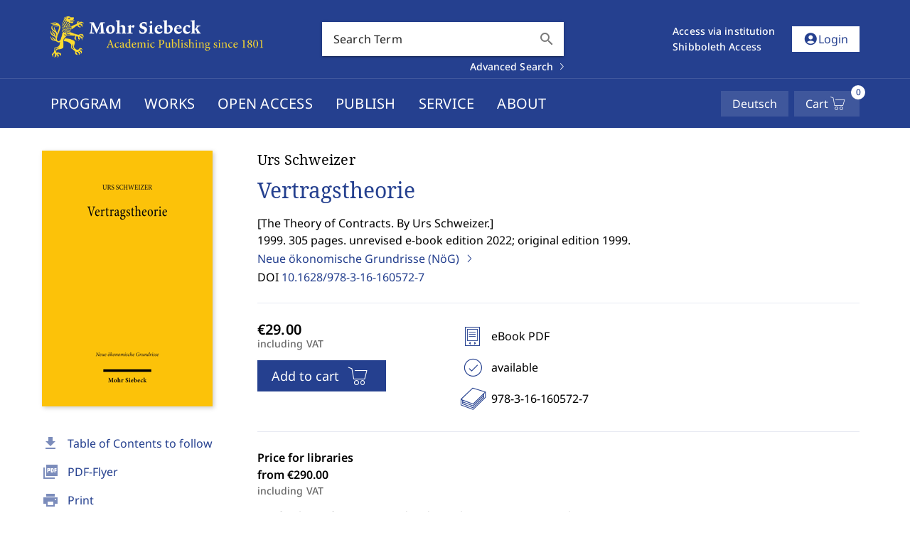

--- FILE ---
content_type: text/html
request_url: https://www.mohrsiebeck.com/en/book/vertragstheorie-9783161605727/?no_cache=1
body_size: 34782
content:
<!DOCTYPE html><html lang="en" data-astro-cid-yu3cdcui> <head><meta charset="UTF-8"><meta name="viewport" content="width=device-width"><link rel="icon" type="image/x-icon" href="/favicon.ico"><link rel="stylesheet" href="/base.css"><link rel="sitemap" href="/sitemap-index.xml"><link rel="alternate" hreflang="de" href="https://www.mohrsiebeck.com/buch/vertragstheorie-9783161605727"><link rel="alternate" hreflang="en" href="https://www.mohrsiebeck.com/en/book/vertragstheorie-9783161605727"><meta name="generator" content="Astro v5.6.1"><title>Vertragstheorie</title><meta name="astro-view-transitions-enabled" content="true"><meta name="astro-view-transitions-fallback" content="animate"><script type="module" src="/_astro/ClientRouter.astro_astro_type_script_index_0_lang.CMTcOisY.js"></script><meta name="title" content="Vertragstheorie"><meta name="keywords" content="Vertrag; Vertragstheorie; Mohr Siebeck"><meta name="description" content="Urs Schweizer provides a unified approach to the economic theory of contracts, including both the principal-agent theory and the theory of incomplete contracts. After presenting the basic ideas regarding these two areas, he deals systematically with the theory of hidden information and the problem of hidden action. He discusses renegotation within the hold-up problem in detail and covers recent contributions to this field as well. The book is intended for use at a graduate level."><meta property="og:isbn" content="978-3-16-160572-7"><meta property="og:title" content="Vertragstheorie"><meta property="og:description" content="Urs Schweizer provides a unified approach to the economic theory of contracts, including both the principal-agent theory and the theory of incomplete contracts. After presenting the basic ideas regarding these two areas, he deals systematically with the theory of hidden information and the problem of hidden action. He discusses renegotation within the hold-up problem in detail and covers recent contributions to this field as well. The book is intended for use at a graduate level."><meta property="og:image" content="https://cdn.mohrsiebeck.com/17,0081d2672146588fb3848e6e9a92e5.jpeg/large.jpeg"><meta name="citation_title" content="Vertragstheorie"><meta name="citation_abstract" content="Urs Schweizer provides a unified approach to the economic theory of contracts, including both the principal-agent theory and the theory of incomplete contracts. After presenting the basic ideas regarding these two areas, he deals systematically with the theory of hidden information and the problem of hidden action. He discusses renegotation within the hold-up problem in detail and covers recent contributions to this field as well. The book is intended for use at a graduate level."><meta name="citation_publisher" content="Mohr Siebeck GmbH &#38;amp; Co. KG"><meta name="citation_author" content="Urs Schweizer"><meta name="citation_publication_date" content="2022/09/06"><meta name="citation_online_date" content="2022/09/06"><meta name="citation_date" content="2022/09/06"><meta name="citation_firstpage" content="1"><meta name="citation_lastpage" content="305"><meta name="citation_doi" content="10.1628/978-3-16-160572-7"><meta name="citation_issn" content="1434-3363"><meta name="citation_language" content="de-DE"><meta name="citation_article_type" content="eBook PDF"><meta name="citation_keywords" content="Vertrag; Vertragstheorie; Mohr Siebeck"><meta name="citation_isbn" content="978-3-16-160572-7"><meta name="citation_pdf_url" content="https://api.content-select.com/pdf/googlescholar/10.1628/978-3-16-160572-7"><!-- Matomo --><script>
      var _paq = window._paq = window._paq || [];

      // require user tracking consent before processing data
      _paq.push(['requireConsent']);

      /* tracker methods like "setCustomDimension" should be called before "trackPageView" */
      _paq.push(['enableLinkTracking']);
      (function() {
        var u="//app.mohrsiebeck.com/www24/";
        _paq.push(['setTrackerUrl', u+'matomo.php']);
        _paq.push(['setSiteId', '1']);
        var d=document, g=d.createElement('script'), s=d.getElementsByTagName('script')[0];
        g.async=true; g.src=u+'matomo.js'; s.parentNode.insertBefore(g,s);
      })();

      var _paq = window._paq = window._paq || [];

      document.addEventListener('astro:page-load', () => {
        _paq.push(['setCustomUrl', window.location]);
        _paq.push(['setDocumentTitle', document.title]);
        _paq.push(['trackPageView']);
      })
    </script><link rel="stylesheet" href="/_astro/_slug_.DK8zOI7H.css">
<link rel="stylesheet" href="/_astro/_access_.IUuvXpU_.css">
<link rel="stylesheet" href="/_astro/_category_.B-vJMm1i.css">
<link rel="stylesheet" href="/_astro/_slug_.DUqNh-Wz.css">
<link rel="stylesheet" href="/_astro/_@astro-renderers.vjbsLPbw.css">
<link rel="stylesheet" href="/_astro/_slug_.Cl4puWf8.css">
<link rel="stylesheet" href="/_astro/_category_.O_Mi69GE.css">
<link rel="stylesheet" href="/_astro/BaseDrawer.BwyV0xvE.css">
<link rel="stylesheet" href="/_astro/checkout-index.CtsbAAYd.css">
<link rel="stylesheet" href="/_astro/orders.WS7qdRPb.css">
<link rel="stylesheet" href="/_astro/quick-search.BlpUq55P.css">
<link rel="stylesheet" href="/_astro/packages.T_U7NpuN.css">
<link rel="stylesheet" href="/_astro/account-widget.CNbOmDKF.css">
<link rel="stylesheet" href="/_astro/access.Co7RpcuL.css">
<link rel="stylesheet" href="/_astro/MainNavEntry.jWlFJcVy.css">
<link rel="stylesheet" href="/_astro/cookie-consent._kK90wR4.css">
<link rel="stylesheet" href="/_astro/fetch-pdf-link.DtYzJP8e.css">
<link rel="stylesheet" href="/_astro/series-slider.CSzAPzMq.css">
<link rel="stylesheet" href="/_astro/cart-drawer.dLUCs1MM.css">
<link rel="stylesheet" href="/_astro/SocialShareMenu.1NtABwC_.css">
<link rel="stylesheet" href="/_astro/index.C7M43c3a.css"></head> <body data-astro-cid-yu3cdcui> <style>astro-island,astro-slot,astro-static-slot{display:contents}</style><script>(()=>{var e=async t=>{await(await t())()};(self.Astro||(self.Astro={})).only=e;window.dispatchEvent(new Event("astro:only"));})();;(()=>{var A=Object.defineProperty;var g=(i,o,a)=>o in i?A(i,o,{enumerable:!0,configurable:!0,writable:!0,value:a}):i[o]=a;var d=(i,o,a)=>g(i,typeof o!="symbol"?o+"":o,a);{let i={0:t=>m(t),1:t=>a(t),2:t=>new RegExp(t),3:t=>new Date(t),4:t=>new Map(a(t)),5:t=>new Set(a(t)),6:t=>BigInt(t),7:t=>new URL(t),8:t=>new Uint8Array(t),9:t=>new Uint16Array(t),10:t=>new Uint32Array(t),11:t=>1/0*t},o=t=>{let[l,e]=t;return l in i?i[l](e):void 0},a=t=>t.map(o),m=t=>typeof t!="object"||t===null?t:Object.fromEntries(Object.entries(t).map(([l,e])=>[l,o(e)]));class y extends HTMLElement{constructor(){super(...arguments);d(this,"Component");d(this,"hydrator");d(this,"hydrate",async()=>{var b;if(!this.hydrator||!this.isConnected)return;let e=(b=this.parentElement)==null?void 0:b.closest("astro-island[ssr]");if(e){e.addEventListener("astro:hydrate",this.hydrate,{once:!0});return}let c=this.querySelectorAll("astro-slot"),n={},h=this.querySelectorAll("template[data-astro-template]");for(let r of h){let s=r.closest(this.tagName);s!=null&&s.isSameNode(this)&&(n[r.getAttribute("data-astro-template")||"default"]=r.innerHTML,r.remove())}for(let r of c){let s=r.closest(this.tagName);s!=null&&s.isSameNode(this)&&(n[r.getAttribute("name")||"default"]=r.innerHTML)}let p;try{p=this.hasAttribute("props")?m(JSON.parse(this.getAttribute("props"))):{}}catch(r){let s=this.getAttribute("component-url")||"<unknown>",v=this.getAttribute("component-export");throw v&&(s+=` (export ${v})`),console.error(`[hydrate] Error parsing props for component ${s}`,this.getAttribute("props"),r),r}let u;await this.hydrator(this)(this.Component,p,n,{client:this.getAttribute("client")}),this.removeAttribute("ssr"),this.dispatchEvent(new CustomEvent("astro:hydrate"))});d(this,"unmount",()=>{this.isConnected||this.dispatchEvent(new CustomEvent("astro:unmount"))})}disconnectedCallback(){document.removeEventListener("astro:after-swap",this.unmount),document.addEventListener("astro:after-swap",this.unmount,{once:!0})}connectedCallback(){if(!this.hasAttribute("await-children")||document.readyState==="interactive"||document.readyState==="complete")this.childrenConnectedCallback();else{let e=()=>{document.removeEventListener("DOMContentLoaded",e),c.disconnect(),this.childrenConnectedCallback()},c=new MutationObserver(()=>{var n;((n=this.lastChild)==null?void 0:n.nodeType)===Node.COMMENT_NODE&&this.lastChild.nodeValue==="astro:end"&&(this.lastChild.remove(),e())});c.observe(this,{childList:!0}),document.addEventListener("DOMContentLoaded",e)}}async childrenConnectedCallback(){let e=this.getAttribute("before-hydration-url");e&&await import(e),this.start()}async start(){let e=JSON.parse(this.getAttribute("opts")),c=this.getAttribute("client");if(Astro[c]===void 0){window.addEventListener(`astro:${c}`,()=>this.start(),{once:!0});return}try{await Astro[c](async()=>{let n=this.getAttribute("renderer-url"),[h,{default:p}]=await Promise.all([import(this.getAttribute("component-url")),n?import(n):()=>()=>{}]),u=this.getAttribute("component-export")||"default";if(!u.includes("."))this.Component=h[u];else{this.Component=h;for(let f of u.split("."))this.Component=this.Component[f]}return this.hydrator=p,this.hydrate},e,this)}catch(n){console.error(`[astro-island] Error hydrating ${this.getAttribute("component-url")}`,n)}}attributeChangedCallback(){this.hydrate()}}d(y,"observedAttributes",["props"]),customElements.get("astro-island")||customElements.define("astro-island",y)}})();</script><astro-island uid="2p6Pn8" component-url="/_astro/grecaptcha.CdgKDt61.js" component-export="default" renderer-url="/_astro/client.BrulYsrH.js" props="{&quot;data-astro-cid-yu3cdcui&quot;:[0,true]}" ssr client="only" opts="{&quot;name&quot;:&quot;GRecaptcha&quot;,&quot;value&quot;:&quot;vue&quot;}"></astro-island> <astro-island uid="Z2peqfi" component-url="/_astro/client-preload.GmPbnfJq.js" component-export="default" renderer-url="/_astro/client.BrulYsrH.js" props="{&quot;data-astro-cid-yu3cdcui&quot;:[0,true]}" ssr client="only" opts="{&quot;name&quot;:&quot;ClientPreload&quot;,&quot;value&quot;:&quot;vue&quot;}"></astro-island>  <astro-island uid="2gKgFh" component-url="/_astro/alert.8Gj9DWsL.js" component-export="default" renderer-url="/_astro/client.BrulYsrH.js" props="{&quot;i18n&quot;:[0,{&quot;languages&quot;:[1,[[0,{&quot;code&quot;:[0,&quot;de&quot;],&quot;iso&quot;:[0,&quot;de-DE&quot;],&quot;label&quot;:[0,&quot;German&quot;]}],[0,{&quot;code&quot;:[0,&quot;en&quot;],&quot;iso&quot;:[0,&quot;en-US&quot;],&quot;label&quot;:[0,&quot;English&quot;]}]]],&quot;defaultLang&quot;:[0,&quot;de&quot;],&quot;lang&quot;:[0,&quot;en&quot;],&quot;locale&quot;:[0,{&quot;code&quot;:[0,&quot;en&quot;],&quot;iso&quot;:[0,&quot;en-US&quot;],&quot;label&quot;:[0,&quot;English&quot;]}],&quot;defaultLocale&quot;:[0,{&quot;code&quot;:[0,&quot;de&quot;],&quot;iso&quot;:[0,&quot;de-DE&quot;],&quot;label&quot;:[0,&quot;German&quot;]}],&quot;messages&quot;:[0,{&quot;de&quot;:[0,{&quot;route.journal.many&quot;:[0,&quot;zeitschriften&quot;],&quot;misc.next&quot;:[0,&quot;Weiter&quot;],&quot;misc.forms.zip&quot;:[0,&quot;PLZ&quot;],&quot;misc.forms.lastname&quot;:[0,&quot;Nachname&quot;],&quot;alert.copy_success&quot;:[0,&quot;Such-Link in die Zwischenablage kopiert&quot;],&quot;alert.address.delete_success&quot;:[0,&quot;Adresse wurde erfolgreich gelöscht&quot;],&quot;alert.account.email.success&quot;:[0,&quot;E-Mail Adresse erfolgreich gespeichert&quot;],&quot;misc.validation.confirm_password&quot;:[0,&quot;Die Passwörter stimmen nicht miteinander überein.&quot;],&quot;misc.forms.confirm_failure&quot;:[0,&quot;Absenden fehlgeschlagen&quot;],&quot;misc.send&quot;:[0,&quot;Senden&quot;],&quot;misc.search&quot;:[0,&quot;Suchen&quot;],&quot;misc.show_more&quot;:[0,&quot;Mehr...&quot;],&quot;misc.go_to_series&quot;:[0,&quot;Zur Schriftenreihe&quot;],&quot;route.journal.current&quot;:[0,&quot;aktuelles-heft&quot;],&quot;misc.forms.title&quot;:[0,&quot;Titel&quot;],&quot;misc.isbn&quot;:[0,&quot;ISBN&quot;],&quot;misc.share_search&quot;:[0,&quot;Suche teilen&quot;],&quot;misc.request_sent&quot;:[0,&quot;Anfrage gesendet&quot;],&quot;alert.added_to_cart&quot;:[0,&quot;Artikel zum Warenkorb hinzugefügt&quot;],&quot;misc.salutation.mr_short&quot;:[0,&quot;Hr.&quot;],&quot;alert.voucher_remove_error&quot;:[0,&quot;Gutschein konnte nicht entfernt werden&quot;],&quot;misc.telefax&quot;:[0,&quot;Telefax&quot;],&quot;alert.address.delete_failure&quot;:[0,&quot;Adresse konnte nicht gelöscht werden&quot;],&quot;misc.showMore&quot;:[0,&quot;Mehr anzeigen&quot;],&quot;misc.formscountry&quot;:[0,&quot;Land&quot;],&quot;misc.forms.street&quot;:[0,&quot;Straße&quot;],&quot;misc.page_prefix&quot;:[0,&quot;S.&quot;],&quot;misc.showCategories&quot;:[0,&quot;Kategorien anzeigen&quot;],&quot;misc.forms.position&quot;:[0,&quot;Position&quot;],&quot;alert.account.account_deletion.error&quot;:[0,&quot;Account konnte nicht gelöscht werden&quot;],&quot;misc.issn_prefix&quot;:[0,&quot;ISSN&quot;],&quot;alert.voucher_error&quot;:[0,&quot;Gutschein konnte nicht angewendet werden&quot;],&quot;misc.salutation.mrs_long&quot;:[0,&quot;Frau&quot;],&quot;misc.issue&quot;:[0,&quot;Heft&quot;],&quot;route.landingpage.conference&quot;:[0,&quot;tagung&quot;],&quot;alert.address.set_delivery_success&quot;:[0,&quot;Standard-Lieferadresse wurde erfolgreich gespeichert&quot;],&quot;misc.forms.firstname&quot;:[0,&quot;Vorname&quot;],&quot;alert.account.password.failure&quot;:[0,&quot;Passwort konnte nicht gespeichert werden&quot;],&quot;misc.forms.company&quot;:[0,&quot;Einrichtung / Institution&quot;],&quot;alert.add_to_cart_error&quot;:[0,&quot;Artikel konnte nicht zum Warenkorb hinzugefügt werden&quot;],&quot;misc.validation.password_uppercase&quot;:[0,&quot;Ihr Passwort muss Großbuchstaben enthalten.&quot;],&quot;misc.volume&quot;:[0,&quot;Jahrgang&quot;],&quot;misc.data_protection_link&quot;:[0,&quot;Datenschutzhinweise&quot;],&quot;misc.validation.email_plus_forbidden&quot;:[0,&quot;Keine valide E-Mail Adresse: \&quot;+\&quot;.&quot;],&quot;misc.forms.vat&quot;:[0,&quot;USt-IdNr.&quot;],&quot;route.book.many&quot;:[0,&quot;buecher&quot;],&quot;misc.validation.required_field&quot;:[0,&quot;Das ist ein Pflichtfeld.&quot;],&quot;misc.salutation.ms_short&quot;:[0,&quot;Fr.&quot;],&quot;route.article.one&quot;:[0,&quot;artikel&quot;],&quot;alert.login.failure&quot;:[0,&quot;Anmeldung fehlgeschlagen&quot;],&quot;misc.forms.privacy_policy_label&quot;:[0,&quot;(https://www.mohrsiebeck.com/datenschutz)&quot;],&quot;misc.forms.author&quot;:[0,&quot;Autor&quot;],&quot;route.journal.one&quot;:[0,&quot;zeitschrift&quot;],&quot;misc.search_label&quot;:[0,&quot;Suche nach&quot;],&quot;misc.salutation.prefer_not_to_say&quot;:[0,&quot;Keine Angabe&quot;],&quot;alert.account.preferred_language.failure&quot;:[0,&quot;Bevorzugte Sprache konnte nicht gespeichert werden&quot;],&quot;alert.register.email_already_in_use&quot;:[0,&quot;E-Mail Adresse wird bereits verwendet&quot;],&quot;misc.eissn_prefix&quot;:[0,&quot;eISSN&quot;],&quot;alert.shibboleth_redirect_inc&quot;:[0,&quot;Sie werden weitergeleitet&quot;],&quot;misc.forms.fax&quot;:[0,&quot;Fax&quot;],&quot;misc.year&quot;:[0,&quot;Jahr&quot;],&quot;alert.paypal_cancel&quot;:[0,&quot;Zahlungsvorgang abgebrochen&quot;],&quot;misc.and&quot;:[0,&quot;und&quot;],&quot;misc.confirm_action&quot;:[0,&quot;Aktion bestätigen&quot;],&quot;alert.account.account_deletion.success&quot;:[0,&quot;Kundenkonto gelöscht&quot;],&quot;misc.forms.country&quot;:[0,&quot;Land&quot;],&quot;misc.showLess&quot;:[0,&quot;Weniger anzeigen&quot;],&quot;alert.paypal_load_error&quot;:[0,&quot;PayPal steht aktuell nicht zur Verfügung&quot;],&quot;route.book.one&quot;:[0,&quot;buch&quot;],&quot;misc.filters&quot;:[0,&quot;Filter&quot;],&quot;alert.account.password.mismatch&quot;:[0,&quot;Passwörter stimmen nicht überein&quot;],&quot;misc.forms.male&quot;:[0,&quot;Herr&quot;],&quot;misc.languages.en&quot;:[0,&quot;Englisch&quot;],&quot;misc.section&quot;:[0,&quot;Rubrik&quot;],&quot;misc.forms.number&quot;:[0,&quot;Hausnummer&quot;],&quot;misc.forms.city&quot;:[0,&quot;Ort&quot;],&quot;route.complete_work.many&quot;:[0,&quot;mehrbaendige-werke&quot;],&quot;alert.account.password.success&quot;:[0,&quot;Passwort wurde erfolgreich gespeichert&quot;],&quot;misc.accept&quot;:[0,&quot;Akzeptieren&quot;],&quot;misc.validation.password_lowercase&quot;:[0,&quot;Ihr Passwort muss Kleinbuchstaben enthalten.&quot;],&quot;misc.close&quot;:[0,&quot;Schließen&quot;],&quot;misc.showFilters&quot;:[0,&quot;Filter anzeigen&quot;],&quot;misc.add_to_shopping_cart&quot;:[0,&quot;In den Warenkorb&quot;],&quot;alert.account.preferred_language.success&quot;:[0,&quot;Bevorzugte Sprache erfolgreich geändert&quot;],&quot;misc.validation.required_field_min&quot;:[0,&quot;Mind. 3 Zeichen nötig&quot;],&quot;misc.releaseDatePrefix&quot;:[0,&quot;erscheint im&quot;],&quot;misc.validation.password_special&quot;:[0,&quot;Ihr Passwort muss Sonderzeichen enthalten.&quot;],&quot;route.issue.one&quot;:[0,&quot;heft&quot;],&quot;misc.approxPages&quot;:[0,&quot;Ca.&quot;],&quot;alert.account.email.failure&quot;:[0,&quot;E-Mail Adresse konnte nicht gespeichert werden&quot;],&quot;misc.salutation.ms&quot;:[0,&quot;Frau&quot;],&quot;misc.free_content&quot;:[0,&quot;Freier Zugang&quot;],&quot;misc.apply_filters&quot;:[0,&quot;aktualisieren&quot;],&quot;alert.voucher_applied&quot;:[0,&quot;Gutschein angewendet&quot;],&quot;route.complete_work.one&quot;:[0,&quot;mehrbaendiges-werk&quot;],&quot;misc.salutation&quot;:[0,&quot;Anrede&quot;],&quot;misc.forms.female&quot;:[0,&quot;Frau&quot;],&quot;misc.salutation.company&quot;:[0,&quot;Einrichtung / Institution&quot;],&quot;alert.order_error&quot;:[0,&quot;Bestellung fehlgeschlagen&quot;],&quot;misc.languages.de&quot;:[0,&quot;Deutsch&quot;],&quot;misc.published&quot;:[0,&quot;Publiziert&quot;],&quot;misc.go_to_content_select&quot;:[0,&quot;Zu Content-Select wechseln&quot;],&quot;misc.pages&quot;:[0,&quot;Seiten&quot;],&quot;misc.availability_summary&quot;:[0,&quot;Hier können Sie \&quot;#{summary}\&quot; unverbindlich vormerken. Sie erhalten eine E-Mail, sobald das Buch in unserem Online-Shop bestellbar ist. Um Ihre E-Mail-Adresse zu verifizieren und Ihre Zustimmung für diesen unverbindlichen Benachrichtigungsservice zu erhalten, senden wir Ihnen direkt im Anschluss eine E-Mail zur Bestätigung zu.&quot;],&quot;misc.forms.telephone&quot;:[0,&quot;Telefon&quot;],&quot;misc.doi&quot;:[0,&quot;DOI&quot;],&quot;misc.cover_of_prefix&quot;:[0,&quot;Cover von&quot;],&quot;misc.forms.email&quot;:[0,&quot;E-Mail&quot;],&quot;misc.child_categories_of&quot;:[0,&quot;Unterkategorien von&quot;],&quot;misc.salutation.mr&quot;:[0,&quot;Herr&quot;],&quot;route.single_title.many&quot;:[0,&quot;einzeltitel&quot;],&quot;misc.salutation.mrs_short&quot;:[0,&quot;Fr.&quot;],&quot;alert.voucher_removed&quot;:[0,&quot;Gutschein entfernt&quot;],&quot;alert.register.success&quot;:[0,&quot;Erfolgreich registriert&quot;],&quot;misc.validation.password_minlength&quot;:[0,&quot;Ihr Passwort erfüllt nicht die Minimallänge von 9 Zeichen.&quot;],&quot;route.series.one&quot;:[0,&quot;schriftenreihe&quot;],&quot;misc.validation.password_numbers&quot;:[0,&quot;Ihr Passwort muss Zahlen enthalten.&quot;],&quot;alert.register.failure&quot;:[0,&quot;Registrierung fehlgeschlagen&quot;],&quot;alert.address.save_failure&quot;:[0,&quot;Adresse konnte nicht gespeichert werden&quot;],&quot;misc.has_access&quot;:[0,&quot;Zugang vorhanden&quot;],&quot;misc.forms.salutation&quot;:[0,&quot;Anrede&quot;],&quot;misc.forms.missing_data&quot;:[0,&quot;Fehlende Angaben&quot;],&quot;alert.address.save_success&quot;:[0,&quot;Adresse erfolgreich gespeichert&quot;],&quot;misc.approx&quot;:[0,&quot;ca.&quot;],&quot;misc.email&quot;:[0,&quot;E-Mail&quot;],&quot;misc.back_overview&quot;:[0,&quot;Zurück zur Übersicht&quot;],&quot;misc.navigate_to_work&quot;:[0,&quot;Zum Werk&quot;],&quot;misc.confirm_data_protection&quot;:[0,&quot;Ja, hiermit bestätige ich, dass ich die #{link} zur Kenntnis genommen habe.&quot;],&quot;misc.telephone&quot;:[0,&quot;Telefon&quot;],&quot;alert.account.password.invalid&quot;:[0,&quot;Bisheriges Passwort ist inkorrekt&quot;],&quot;misc.cancel&quot;:[0,&quot;Abbrechen&quot;],&quot;misc.no_results&quot;:[0,&quot;Keine Ergebnisse vorhanden&quot;],&quot;misc.forms.address&quot;:[0,&quot;Adresse&quot;],&quot;misc.new_edition&quot;:[0,&quot;Neuauflage&quot;],&quot;misc.validation.required_one_item&quot;:[0,&quot;Mindestens ein Element muss ausgewählt werden&quot;],&quot;alert.address.set_delivery_failure&quot;:[0,&quot;Standard-Lieferadresse konnte nicht gespeichert werden&quot;],&quot;misc.forms.privacy_policy_info&quot;:[0,&quot;Mit der Speicherung und Verarbeitung meiner Daten gemäß der Datenschutzerklärung bin ich einverstanden.&quot;],&quot;misc.open_access&quot;:[0,&quot; Open Access&quot;],&quot;misc.edit&quot;:[0,&quot;Ändern&quot;],&quot;alert.shibboleth_login_error&quot;:[0,&quot;Anmeldung fehlgeschlagen&quot;],&quot;route.landingpage.subject&quot;:[0,&quot;thema&quot;],&quot;misc.prev&quot;:[0,&quot;Zurück&quot;],&quot;alert.register.no_valid_mail&quot;:[0,&quot;Ungültige E-Mail-Adresse&quot;],&quot;misc.delete&quot;:[0,&quot;Löschen&quot;],&quot;misc.taxInfo&quot;:[0,&quot;inkl. gesetzl. MwSt.&quot;],&quot;route.series.many&quot;:[0,&quot;schriftenreihen&quot;],&quot;alert.address.set_billing_failure&quot;:[0,&quot;Standard-Rechnungsadresse konnte nicht gespeichert werden&quot;],&quot;misc.salutation.mr_long&quot;:[0,&quot;Herr&quot;],&quot;misc.save&quot;:[0,&quot;Speichern&quot;],&quot;alert.address.set_billing_success&quot;:[0,&quot;Standard-Rechnungsadresse erfolgreich gespeichert&quot;]}],&quot;en&quot;:[0,{&quot;route.journal.many&quot;:[0,&quot;journals&quot;],&quot;misc.next&quot;:[0,&quot;Next&quot;],&quot;misc.forms.zip&quot;:[0,&quot;Zipcode&quot;],&quot;misc.forms.lastname&quot;:[0,&quot;Last name&quot;],&quot;alert.copy_success&quot;:[0,&quot;Search link copied to the clipboard&quot;],&quot;alert.address.delete_success&quot;:[0,&quot;Deleted address&quot;],&quot;alert.account.email.success&quot;:[0,&quot;E-mail adress saved successfully&quot;],&quot;misc.validation.confirm_password&quot;:[0,&quot;The passwords do not match.&quot;],&quot;misc.forms.confirm_failure&quot;:[0,&quot;Submission failed&quot;],&quot;misc.send&quot;:[0,&quot;Send&quot;],&quot;misc.search&quot;:[0,&quot;Search&quot;],&quot;misc.show_more&quot;:[0,&quot;More...&quot;],&quot;misc.go_to_series&quot;:[0,&quot;To the series&quot;],&quot;route.journal.current&quot;:[0,&quot;current-issue&quot;],&quot;misc.forms.title&quot;:[0,&quot;Title&quot;],&quot;misc.isbn&quot;:[0,&quot;ISBN&quot;],&quot;misc.share_search&quot;:[0,&quot;Share search&quot;],&quot;misc.request_sent&quot;:[0,&quot;Enquiry sent&quot;],&quot;alert.added_to_cart&quot;:[0,&quot;Item added to the cart&quot;],&quot;misc.salutation.mr_short&quot;:[0,&quot;Mr.&quot;],&quot;alert.voucher_remove_error&quot;:[0,&quot;Voucher could not be removed&quot;],&quot;misc.telefax&quot;:[0,&quot;Telefax&quot;],&quot;alert.address.delete_failure&quot;:[0,&quot;Couldn&#39;t delete address&quot;],&quot;misc.showMore&quot;:[0,&quot;Show more&quot;],&quot;misc.formscountry&quot;:[0,&quot;Country&quot;],&quot;misc.forms.street&quot;:[0,&quot;Street&quot;],&quot;misc.page_prefix&quot;:[0,&quot;pp.&quot;],&quot;misc.showCategories&quot;:[0,&quot;Show categories&quot;],&quot;misc.forms.position&quot;:[0,&quot;Position&quot;],&quot;alert.account.account_deletion.error&quot;:[0,&quot;Could not delete account&quot;],&quot;misc.issn_prefix&quot;:[0,&quot;ISSN&quot;],&quot;alert.voucher_error&quot;:[0,&quot;Voucher could not be applied&quot;],&quot;misc.salutation.mrs_long&quot;:[0,&quot;Mrs. &quot;],&quot;misc.issue&quot;:[0,&quot;Issue&quot;],&quot;route.landingpage.conference&quot;:[0,&quot;conference&quot;],&quot;alert.address.set_delivery_success&quot;:[0,&quot;Default shipping address set successfully&quot;],&quot;misc.forms.firstname&quot;:[0,&quot;First name&quot;],&quot;alert.account.password.failure&quot;:[0,&quot;Couldn&#39;t save password&quot;],&quot;misc.forms.company&quot;:[0,&quot;Company / Institution&quot;],&quot;alert.add_to_cart_error&quot;:[0,&quot;Item could not be added to the cart&quot;],&quot;misc.validation.password_uppercase&quot;:[0,&quot;Your password must contain uppercase characters.&quot;],&quot;misc.volume&quot;:[0,&quot;Volume&quot;],&quot;misc.data_protection_link&quot;:[0,&quot;Terms and Conditions of Use&quot;],&quot;misc.validation.email_plus_forbidden&quot;:[0,&quot;Not a valid E-mail address: \&quot;+\&quot;.&quot;],&quot;misc.forms.vat&quot;:[0,&quot;VAT No.&quot;],&quot;route.book.many&quot;:[0,&quot;books&quot;],&quot;misc.validation.required_field&quot;:[0,&quot;Required field&quot;],&quot;misc.salutation.ms_short&quot;:[0,&quot;Ms.&quot;],&quot;route.article.one&quot;:[0,&quot;article&quot;],&quot;alert.login.failure&quot;:[0,&quot;Login failed&quot;],&quot;misc.forms.privacy_policy_label&quot;:[0,&quot;(https://www.mohrsiebeck.com/en/data-protection)&quot;],&quot;misc.forms.author&quot;:[0,&quot;Author&quot;],&quot;route.journal.one&quot;:[0,&quot;journal&quot;],&quot;misc.search_label&quot;:[0,&quot;Search for&quot;],&quot;misc.salutation.prefer_not_to_say&quot;:[0,&quot;Prefer not to say&quot;],&quot;alert.account.preferred_language.failure&quot;:[0,&quot;Preferred language could not be saved&quot;],&quot;alert.register.email_already_in_use&quot;:[0,&quot;E-mail address already in use&quot;],&quot;misc.eissn_prefix&quot;:[0,&quot;eISSN&quot;],&quot;alert.shibboleth_redirect_inc&quot;:[0,&quot;You will be forwarded&quot;],&quot;misc.forms.fax&quot;:[0,&quot;Fax&quot;],&quot;misc.year&quot;:[0,&quot;Year&quot;],&quot;alert.paypal_cancel&quot;:[0,&quot;Payment process cancelled&quot;],&quot;misc.and&quot;:[0,&quot;and&quot;],&quot;misc.confirm_action&quot;:[0,&quot;Confirm action&quot;],&quot;alert.account.account_deletion.success&quot;:[0,&quot;Account deleted&quot;],&quot;misc.forms.country&quot;:[0,&quot;Country&quot;],&quot;misc.showLess&quot;:[0,&quot;Show less&quot;],&quot;alert.paypal_load_error&quot;:[0,&quot;PayPal is currently not available&quot;],&quot;route.book.one&quot;:[0,&quot;book&quot;],&quot;misc.filters&quot;:[0,&quot;Filter&quot;],&quot;alert.account.password.mismatch&quot;:[0,&quot;Passwords don&#39;t match&quot;],&quot;misc.forms.male&quot;:[0,&quot;Mr. &quot;],&quot;misc.languages.en&quot;:[0,&quot;English&quot;],&quot;misc.section&quot;:[0,&quot;Section&quot;],&quot;misc.forms.number&quot;:[0,&quot;Number&quot;],&quot;misc.forms.city&quot;:[0,&quot;City&quot;],&quot;route.complete_work.many&quot;:[0,&quot;multi-volume-works&quot;],&quot;alert.account.password.success&quot;:[0,&quot;Password saved&quot;],&quot;misc.accept&quot;:[0,&quot;Accept&quot;],&quot;misc.validation.password_lowercase&quot;:[0,&quot;Your password must contain lowecase characters.&quot;],&quot;misc.close&quot;:[0,&quot;Close&quot;],&quot;misc.showFilters&quot;:[0,&quot;Show filters&quot;],&quot;misc.add_to_shopping_cart&quot;:[0,&quot;Add to cart&quot;],&quot;alert.account.preferred_language.success&quot;:[0,&quot;Successfully set preferred language&quot;],&quot;misc.validation.required_field_min&quot;:[0,&quot;Requires at least 3 characters&quot;],&quot;misc.releaseDatePrefix&quot;:[0,&quot;forthcoming in&quot;],&quot;misc.validation.password_special&quot;:[0,&quot;Your password must contain special characters.&quot;],&quot;route.issue.one&quot;:[0,&quot;issue&quot;],&quot;misc.approxPages&quot;:[0,&quot;Approx.&quot;],&quot;alert.account.email.failure&quot;:[0,&quot;Couldn&#39;t save email-address&quot;],&quot;misc.salutation.ms&quot;:[0,&quot;Miss&quot;],&quot;misc.free_content&quot;:[0,&quot;Free Content&quot;],&quot;misc.apply_filters&quot;:[0,&quot;Update&quot;],&quot;alert.voucher_applied&quot;:[0,&quot;Voucher applied&quot;],&quot;route.complete_work.one&quot;:[0,&quot;multi-volume-work&quot;],&quot;misc.salutation&quot;:[0,&quot;Salutation&quot;],&quot;misc.forms.female&quot;:[0,&quot;Mrs. / Ms. &quot;],&quot;misc.salutation.company&quot;:[0,&quot;Company / Institution&quot;],&quot;alert.order_error&quot;:[0,&quot;Order failed&quot;],&quot;misc.languages.de&quot;:[0,&quot;German&quot;],&quot;misc.published&quot;:[0,&quot;Published&quot;],&quot;misc.go_to_content_select&quot;:[0,&quot;Go to  Content-Select&quot;],&quot;misc.pages&quot;:[0,&quot;pages&quot;],&quot;misc.availability_summary&quot;:[0,&quot;You can make a no-obligations note of the title \&quot;#{summary}\&quot; here. We will send you an e-mail as soon as it is available in our online shop. You will also receive a confirmation e-mail directly to verify your e-mail address and obtain your agreement for this service.&quot;],&quot;misc.forms.telephone&quot;:[0,&quot;Telephone&quot;],&quot;misc.doi&quot;:[0,&quot;DOI&quot;],&quot;misc.cover_of_prefix&quot;:[0,&quot;Cover of&quot;],&quot;misc.forms.email&quot;:[0,&quot;E-mail&quot;],&quot;misc.child_categories_of&quot;:[0,&quot;Subcategories of&quot;],&quot;misc.salutation.mr&quot;:[0,&quot;Mister&quot;],&quot;route.single_title.many&quot;:[0,&quot;single-titles&quot;],&quot;misc.salutation.mrs_short&quot;:[0,&quot;Mrs. &quot;],&quot;alert.voucher_removed&quot;:[0,&quot;Voucher removed&quot;],&quot;alert.register.success&quot;:[0,&quot;Registered successfully&quot;],&quot;misc.validation.password_minlength&quot;:[0,&quot;Your password does not meet the minimum length of 9 characters.&quot;],&quot;route.series.one&quot;:[0,&quot;monograph-series&quot;],&quot;misc.validation.password_numbers&quot;:[0,&quot;Your password must contain numbers.&quot;],&quot;alert.register.failure&quot;:[0,&quot;Registration failed&quot;],&quot;alert.address.save_failure&quot;:[0,&quot;Couldn&#39;t save address&quot;],&quot;misc.has_access&quot;:[0,&quot;Access available&quot;],&quot;misc.forms.salutation&quot;:[0,&quot;Salutation&quot;],&quot;misc.forms.missing_data&quot;:[0,&quot;Missing data&quot;],&quot;alert.address.save_success&quot;:[0,&quot;Address saved&quot;],&quot;misc.approx&quot;:[0,&quot;approx.&quot;],&quot;misc.email&quot;:[0,&quot;E-mail&quot;],&quot;misc.back_overview&quot;:[0,&quot;Back to overview&quot;],&quot;misc.navigate_to_work&quot;:[0,&quot;View work&quot;],&quot;misc.confirm_data_protection&quot;:[0,&quot;Yes, I accept the #{link}.&quot;],&quot;misc.telephone&quot;:[0,&quot;Telephone&quot;],&quot;alert.account.password.invalid&quot;:[0,&quot;Current password is incorrect&quot;],&quot;misc.cancel&quot;:[0,&quot;Cancel&quot;],&quot;misc.no_results&quot;:[0,&quot;No results available&quot;],&quot;misc.forms.address&quot;:[0,&quot;Address&quot;],&quot;misc.new_edition&quot;:[0,&quot;New edition&quot;],&quot;misc.validation.required_one_item&quot;:[0,&quot;At least one element must be selected&quot;],&quot;alert.address.set_delivery_failure&quot;:[0,&quot;Couldn&#39;t save default shipping address&quot;],&quot;misc.forms.privacy_policy_info&quot;:[0,&quot;I agree to the storage and processing of my data according to the Privacy Policy.&quot;],&quot;misc.open_access&quot;:[0,&quot; Open Access&quot;],&quot;misc.edit&quot;:[0,&quot;Edit&quot;],&quot;alert.shibboleth_login_error&quot;:[0,&quot;Login failed&quot;],&quot;route.landingpage.subject&quot;:[0,&quot;subject&quot;],&quot;misc.prev&quot;:[0,&quot;Previous&quot;],&quot;alert.register.no_valid_mail&quot;:[0,&quot;Invalid email address&quot;],&quot;misc.delete&quot;:[0,&quot;Delete&quot;],&quot;misc.taxInfo&quot;:[0,&quot;including VAT&quot;],&quot;route.series.many&quot;:[0,&quot;series&quot;],&quot;alert.address.set_billing_failure&quot;:[0,&quot;Couldn&#39;t save billing address&quot;],&quot;misc.salutation.mr_long&quot;:[0,&quot;Mister&quot;],&quot;misc.save&quot;:[0,&quot;Save&quot;],&quot;alert.address.set_billing_success&quot;:[0,&quot;Default billing address set successfully&quot;]}]}],&quot;sources&quot;:[1,[]]}],&quot;data-astro-cid-yu3cdcui&quot;:[0,true]}" ssr client="only" opts="{&quot;name&quot;:&quot;GlobalAlert&quot;,&quot;value&quot;:&quot;vue&quot;}"></astro-island>  <div class="app--wrap" data-astro-cid-yu3cdcui>  <astro-island uid="3b9sD" component-url="/_astro/BaseDrawer.BNEF4K6A.js" component-export="default" renderer-url="/_astro/client.BrulYsrH.js" props="{&quot;id&quot;:[0,&quot;mobileNav&quot;],&quot;storeKey&quot;:[0,&quot;mobileNavVisible&quot;],&quot;closeOnNavigation&quot;:[0,true],&quot;left&quot;:[0,true],&quot;data-astro-cid-r45jekpx&quot;:[0,true]}" ssr client="only" opts="{&quot;name&quot;:&quot;BaseDrawer&quot;,&quot;value&quot;:&quot;vue&quot;}" await-children><template data-astro-template="header"><div class="mobile-nav-header pa-4 d-flex align-center" data-astro-cid-r45jekpx> <img src="/logo_en.png" class="app-logo mr-4" alt="Logo of Mohr Siebeck" data-astro-cid-r45jekpx> </div></template><template data-astro-template>  <div class="pa-4" data-astro-cid-r45jekpx> <div class="font-weight-semibold mb-2" data-astro-cid-r45jekpx> Access </div> <div class="mobile-account-widget--wrap mb-4 d-inline-block" data-astro-cid-r45jekpx> <astro-island uid="ZC0yHp" component-url="/_astro/account-widget.6SmCCym_.js" component-export="default" renderer-url="/_astro/client.BrulYsrH.js" props="{&quot;t&quot;:[0,{&quot;login.title&quot;:[0,&quot;Login&quot;],&quot;header.access_institution.title&quot;:[0,&quot;Access via institution&quot;],&quot;header.access_shibboleth.title&quot;:[0,&quot;Shibboleth Access&quot;],&quot;header.login.account&quot;:[0,&quot;Account&quot;],&quot;shibboleth.library&quot;:[0,&quot;Library&quot;],&quot;shibboleth.logout&quot;:[0,&quot;Logout&quot;]}],&quot;l&quot;:[0,{&quot;access_institution&quot;:[0,&quot;/en/access-institution&quot;],&quot;access_shibboleth&quot;:[0,&quot;/en/shibboleth-access&quot;],&quot;library&quot;:[0,&quot;/en/library&quot;],&quot;login&quot;:[0,&quot;/en/login&quot;],&quot;account&quot;:[0,&quot;/en/account&quot;]}],&quot;isMobile&quot;:[0,true],&quot;data-astro-cid-r45jekpx&quot;:[0,true]}" ssr client="only" opts="{&quot;name&quot;:&quot;AccountWidget&quot;,&quot;value&quot;:&quot;vue&quot;}"></astro-island> </div> <div class="mb-4" data-astro-cid-r45jekpx> <div class="font-weight-semibold mb-2" data-astro-cid-r45jekpx> Language </div> <astro-island uid="Zs36Jg" component-url="/_astro/language-switcher.BiVKyViq.js" component-export="default" renderer-url="/_astro/client.BrulYsrH.js" props="{&quot;title&quot;:[0,&quot;Switch language&quot;],&quot;locale&quot;:[0,{&quot;code&quot;:[0,&quot;en&quot;],&quot;iso&quot;:[0,&quot;en-US&quot;],&quot;label&quot;:[0,&quot;English&quot;]}],&quot;data-astro-cid-r45jekpx&quot;:[0,true]}" ssr client="only" opts="{&quot;name&quot;:&quot;LanguageSwitcher&quot;,&quot;value&quot;:&quot;vue&quot;}"></astro-island> </div> <div class="mb-4" data-astro-cid-r45jekpx> <div class="font-weight-semibold mb-2" data-astro-cid-r45jekpx> Program </div> <ul class="styled ml-4" data-astro-cid-r45jekpx> <li class="px-0" data-astro-cid-r45jekpx> <a href="/en/theology" data-astro-cid-r45jekpx> Theology </a> </li><li class="px-0" data-astro-cid-r45jekpx> <a href="/en/jewish-studies" data-astro-cid-r45jekpx> Jewish Studies </a> </li><li class="px-0" data-astro-cid-r45jekpx> <a href="/en/religious-studies" data-astro-cid-r45jekpx> Religious Studies </a> </li><li class="px-0" data-astro-cid-r45jekpx> <a href="/en/classics" data-astro-cid-r45jekpx> Classics </a> </li><li class="px-0" data-astro-cid-r45jekpx> <a href="/en/philosophy" data-astro-cid-r45jekpx> Philosophy </a> </li><li class="px-0" data-astro-cid-r45jekpx> <a href="/en/cultural-studies" data-astro-cid-r45jekpx> Cultural Studies </a> </li><li class="px-0" data-astro-cid-r45jekpx> <a href="/en/history" data-astro-cid-r45jekpx> History </a> </li><li class="px-0" data-astro-cid-r45jekpx> <a href="/en/law" data-astro-cid-r45jekpx> Law </a> </li><li class="px-0" data-astro-cid-r45jekpx> <a href="/en/economics" data-astro-cid-r45jekpx> Economics </a> </li> </ul> </div><div class="mb-4" data-astro-cid-r45jekpx> <div class="font-weight-semibold mb-2" data-astro-cid-r45jekpx> Works </div> <ul class="styled ml-4" data-astro-cid-r45jekpx> <li class="px-0" data-astro-cid-r45jekpx> <a href="/en/series" data-astro-cid-r45jekpx> Series </a> </li><li class="px-0" data-astro-cid-r45jekpx> <a href="/en/multi-volume-works" data-astro-cid-r45jekpx> Multi-volume Works </a> </li><li class="px-0" data-astro-cid-r45jekpx> <a href="/en/single-titles" data-astro-cid-r45jekpx> Single titles </a> </li><li class="px-0" data-astro-cid-r45jekpx> <a href="/en/open-access" data-astro-cid-r45jekpx> Open Access Titles </a> </li><li class="px-0" data-astro-cid-r45jekpx> <a href="/en/journals" data-astro-cid-r45jekpx> Journals </a> </li><li class="px-0" data-astro-cid-r45jekpx> <a href="/en/electronic-products" data-astro-cid-r45jekpx> Electronic Products </a> </li> </ul> </div><div class="font-weight-semibold mb-4" data-astro-cid-r45jekpx> <a href="/en/service/open-access" data-astro-cid-r45jekpx> Open Access </a> </div><div class="font-weight-semibold mb-4" data-astro-cid-r45jekpx> <a href="/en/service/for-authors" data-astro-cid-r45jekpx> Publish </a> </div><div class="mb-4" data-astro-cid-r45jekpx> <div class="font-weight-semibold mb-2" data-astro-cid-r45jekpx> Service </div> <ul class="styled ml-4" data-astro-cid-r45jekpx> <li class="px-0" data-astro-cid-r45jekpx> <a href="/en/service/for-libraries" data-astro-cid-r45jekpx> For Libraries </a> </li><li class="px-0" data-astro-cid-r45jekpx> <a href="/en/service/for-retailers-wholesalers" data-astro-cid-r45jekpx> For Retailers &amp; Wholesalers </a> </li><li class="px-0" data-astro-cid-r45jekpx> <a href="/en/service/for-lecturers" data-astro-cid-r45jekpx> For Lecturers </a> </li><li class="px-0" data-astro-cid-r45jekpx> <a href="/en/service/catalogs-directories" data-astro-cid-r45jekpx> Catalogs &amp; Directories </a> </li><li class="px-0" data-astro-cid-r45jekpx> <a href="/en/service/conferences-exhibitions" data-astro-cid-r45jekpx> Conferences &amp; Exhibitions </a> </li><li class="px-0" data-astro-cid-r45jekpx> <a href="/en/service/press-reviews" data-astro-cid-r45jekpx> Press &amp; Reviews </a> </li><li class="px-0" data-astro-cid-r45jekpx> <a href="/en/service/rights-permissions" data-astro-cid-r45jekpx> Rights &amp; Permissions </a> </li><li class="px-0" data-astro-cid-r45jekpx> <a href="/en/service/advertising-rates" data-astro-cid-r45jekpx> Advertising Rates </a> </li><li class="px-0" data-astro-cid-r45jekpx> <a href="/en/service/technical-support" data-astro-cid-r45jekpx> Technical Support </a> </li><li class="px-0" data-astro-cid-r45jekpx> <a href="/en/service/accessibility" data-astro-cid-r45jekpx> Accessibility </a> </li><li class="px-0" data-astro-cid-r45jekpx> <a href="/en/service/unsubscribe-etoc-alerts" data-astro-cid-r45jekpx> Unsubscribe eTOC-Alerts </a> </li> </ul> </div><div class="mb-4" data-astro-cid-r45jekpx> <div class="font-weight-semibold mb-2" data-astro-cid-r45jekpx> About </div> <ul class="styled ml-4" data-astro-cid-r45jekpx> <li class="px-0" data-astro-cid-r45jekpx> <a href="/en/about/contact-us" data-astro-cid-r45jekpx> Contact Us </a> </li><li class="px-0" data-astro-cid-r45jekpx> <a href="/en/about/about-us" data-astro-cid-r45jekpx> About us </a> </li><li class="px-0" data-astro-cid-r45jekpx> <a href="/en/about/publication-ethics-guidelines" data-astro-cid-r45jekpx> Publication Ethics </a> </li><li class="px-0" data-astro-cid-r45jekpx> <a href="/en/about/how-to-get-here" data-astro-cid-r45jekpx> How To Get Here </a> </li><li class="px-0" data-astro-cid-r45jekpx> <a href="/en/about/news" data-astro-cid-r45jekpx> News </a> </li><li class="px-0" data-astro-cid-r45jekpx> <a href="/en/about/history" data-astro-cid-r45jekpx> History </a> </li><li class="px-0" data-astro-cid-r45jekpx> <a href="/en/about/mohr-siebeck-job-offers" data-astro-cid-r45jekpx> Mohr Siebeck Job Offers </a> </li> </ul> </div> </div> </template><!--astro:end--></astro-island>    <astro-island uid="Zq5sTX" component-url="/_astro/cart-drawer.ByK39GK_.js" component-export="default" renderer-url="/_astro/client.BrulYsrH.js" props="{&quot;i18n&quot;:[0,{&quot;languages&quot;:[1,[[0,{&quot;code&quot;:[0,&quot;de&quot;],&quot;iso&quot;:[0,&quot;de-DE&quot;],&quot;label&quot;:[0,&quot;German&quot;]}],[0,{&quot;code&quot;:[0,&quot;en&quot;],&quot;iso&quot;:[0,&quot;en-US&quot;],&quot;label&quot;:[0,&quot;English&quot;]}]]],&quot;defaultLang&quot;:[0,&quot;de&quot;],&quot;lang&quot;:[0,&quot;en&quot;],&quot;locale&quot;:[0,{&quot;code&quot;:[0,&quot;en&quot;],&quot;iso&quot;:[0,&quot;en-US&quot;],&quot;label&quot;:[0,&quot;English&quot;]}],&quot;defaultLocale&quot;:[0,{&quot;code&quot;:[0,&quot;de&quot;],&quot;iso&quot;:[0,&quot;de-DE&quot;],&quot;label&quot;:[0,&quot;German&quot;]}],&quot;messages&quot;:[0,{&quot;de&quot;:[0,{&quot;route.journal.many&quot;:[0,&quot;zeitschriften&quot;],&quot;misc.next&quot;:[0,&quot;Weiter&quot;],&quot;misc.forms.zip&quot;:[0,&quot;PLZ&quot;],&quot;misc.forms.lastname&quot;:[0,&quot;Nachname&quot;],&quot;shopping_cart.product&quot;:[0,&quot;Produkt&quot;],&quot;misc.validation.confirm_password&quot;:[0,&quot;Die Passwörter stimmen nicht miteinander überein.&quot;],&quot;shopping_cart.proceed_to_checkout&quot;:[0,&quot;Zur Kasse&quot;],&quot;misc.forms.confirm_failure&quot;:[0,&quot;Absenden fehlgeschlagen&quot;],&quot;misc.send&quot;:[0,&quot;Senden&quot;],&quot;misc.search&quot;:[0,&quot;Suchen&quot;],&quot;misc.show_more&quot;:[0,&quot;Mehr...&quot;],&quot;misc.go_to_series&quot;:[0,&quot;Zur Schriftenreihe&quot;],&quot;route.journal.current&quot;:[0,&quot;aktuelles-heft&quot;],&quot;misc.forms.title&quot;:[0,&quot;Titel&quot;],&quot;misc.isbn&quot;:[0,&quot;ISBN&quot;],&quot;misc.share_search&quot;:[0,&quot;Suche teilen&quot;],&quot;misc.request_sent&quot;:[0,&quot;Anfrage gesendet&quot;],&quot;misc.salutation.mr_short&quot;:[0,&quot;Hr.&quot;],&quot;misc.telefax&quot;:[0,&quot;Telefax&quot;],&quot;misc.showMore&quot;:[0,&quot;Mehr anzeigen&quot;],&quot;misc.formscountry&quot;:[0,&quot;Land&quot;],&quot;misc.forms.street&quot;:[0,&quot;Straße&quot;],&quot;misc.page_prefix&quot;:[0,&quot;S.&quot;],&quot;misc.showCategories&quot;:[0,&quot;Kategorien anzeigen&quot;],&quot;misc.forms.position&quot;:[0,&quot;Position&quot;],&quot;misc.issn_prefix&quot;:[0,&quot;ISSN&quot;],&quot;misc.salutation.mrs_long&quot;:[0,&quot;Frau&quot;],&quot;misc.issue&quot;:[0,&quot;Heft&quot;],&quot;route.landingpage.conference&quot;:[0,&quot;tagung&quot;],&quot;misc.forms.firstname&quot;:[0,&quot;Vorname&quot;],&quot;misc.forms.company&quot;:[0,&quot;Einrichtung / Institution&quot;],&quot;misc.validation.password_uppercase&quot;:[0,&quot;Ihr Passwort muss Großbuchstaben enthalten.&quot;],&quot;misc.volume&quot;:[0,&quot;Jahrgang&quot;],&quot;misc.data_protection_link&quot;:[0,&quot;Datenschutzhinweise&quot;],&quot;misc.validation.email_plus_forbidden&quot;:[0,&quot;Keine valide E-Mail Adresse: \&quot;+\&quot;.&quot;],&quot;misc.forms.vat&quot;:[0,&quot;USt-IdNr.&quot;],&quot;route.book.many&quot;:[0,&quot;buecher&quot;],&quot;shopping_cart.articles&quot;:[0,&quot;Artikel:&quot;],&quot;misc.validation.required_field&quot;:[0,&quot;Das ist ein Pflichtfeld.&quot;],&quot;misc.salutation.ms_short&quot;:[0,&quot;Fr.&quot;],&quot;route.article.one&quot;:[0,&quot;artikel&quot;],&quot;misc.forms.privacy_policy_label&quot;:[0,&quot;(https://www.mohrsiebeck.com/datenschutz)&quot;],&quot;misc.forms.author&quot;:[0,&quot;Autor&quot;],&quot;route.journal.one&quot;:[0,&quot;zeitschrift&quot;],&quot;misc.search_label&quot;:[0,&quot;Suche nach&quot;],&quot;misc.salutation.prefer_not_to_say&quot;:[0,&quot;Keine Angabe&quot;],&quot;misc.eissn_prefix&quot;:[0,&quot;eISSN&quot;],&quot;misc.forms.fax&quot;:[0,&quot;Fax&quot;],&quot;misc.year&quot;:[0,&quot;Jahr&quot;],&quot;shopping_cart.close&quot;:[0,&quot;Warenkorb schließen&quot;],&quot;misc.and&quot;:[0,&quot;und&quot;],&quot;misc.confirm_action&quot;:[0,&quot;Aktion bestätigen&quot;],&quot;shopping_cart.remove_entry&quot;:[0,&quot;Artikel entfernen&quot;],&quot;misc.forms.country&quot;:[0,&quot;Land&quot;],&quot;misc.showLess&quot;:[0,&quot;Weniger anzeigen&quot;],&quot;route.book.one&quot;:[0,&quot;buch&quot;],&quot;misc.filters&quot;:[0,&quot;Filter&quot;],&quot;misc.forms.male&quot;:[0,&quot;Herr&quot;],&quot;misc.languages.en&quot;:[0,&quot;Englisch&quot;],&quot;misc.section&quot;:[0,&quot;Rubrik&quot;],&quot;misc.forms.number&quot;:[0,&quot;Hausnummer&quot;],&quot;misc.forms.city&quot;:[0,&quot;Ort&quot;],&quot;shopping_cart.go_to_details&quot;:[0,&quot;Zu den Details&quot;],&quot;route.complete_work.many&quot;:[0,&quot;mehrbaendige-werke&quot;],&quot;misc.accept&quot;:[0,&quot;Akzeptieren&quot;],&quot;misc.validation.password_lowercase&quot;:[0,&quot;Ihr Passwort muss Kleinbuchstaben enthalten.&quot;],&quot;misc.close&quot;:[0,&quot;Schließen&quot;],&quot;misc.showFilters&quot;:[0,&quot;Filter anzeigen&quot;],&quot;misc.add_to_shopping_cart&quot;:[0,&quot;In den Warenkorb&quot;],&quot;misc.validation.required_field_min&quot;:[0,&quot;Mind. 3 Zeichen nötig&quot;],&quot;misc.releaseDatePrefix&quot;:[0,&quot;erscheint im&quot;],&quot;misc.validation.password_special&quot;:[0,&quot;Ihr Passwort muss Sonderzeichen enthalten.&quot;],&quot;route.issue.one&quot;:[0,&quot;heft&quot;],&quot;misc.approxPages&quot;:[0,&quot;Ca.&quot;],&quot;misc.salutation.ms&quot;:[0,&quot;Frau&quot;],&quot;misc.free_content&quot;:[0,&quot;Freier Zugang&quot;],&quot;misc.apply_filters&quot;:[0,&quot;aktualisieren&quot;],&quot;shopping_cart.sum&quot;:[0,&quot;Zwischensumme&quot;],&quot;route.complete_work.one&quot;:[0,&quot;mehrbaendiges-werk&quot;],&quot;shopping_cart.excl_delivery_charge&quot;:[0,&quot;zzgl. Versandkosten&quot;],&quot;misc.salutation&quot;:[0,&quot;Anrede&quot;],&quot;misc.forms.female&quot;:[0,&quot;Frau&quot;],&quot;misc.salutation.company&quot;:[0,&quot;Einrichtung / Institution&quot;],&quot;shopping_cart.total_price&quot;:[0,&quot;Gesamtpreis:&quot;],&quot;misc.languages.de&quot;:[0,&quot;Deutsch&quot;],&quot;misc.published&quot;:[0,&quot;Publiziert&quot;],&quot;misc.go_to_content_select&quot;:[0,&quot;Zu Content-Select wechseln&quot;],&quot;misc.pages&quot;:[0,&quot;Seiten&quot;],&quot;misc.availability_summary&quot;:[0,&quot;Hier können Sie \&quot;#{summary}\&quot; unverbindlich vormerken. Sie erhalten eine E-Mail, sobald das Buch in unserem Online-Shop bestellbar ist. Um Ihre E-Mail-Adresse zu verifizieren und Ihre Zustimmung für diesen unverbindlichen Benachrichtigungsservice zu erhalten, senden wir Ihnen direkt im Anschluss eine E-Mail zur Bestätigung zu.&quot;],&quot;misc.forms.telephone&quot;:[0,&quot;Telefon&quot;],&quot;misc.doi&quot;:[0,&quot;DOI&quot;],&quot;misc.cover_of_prefix&quot;:[0,&quot;Cover von&quot;],&quot;misc.forms.email&quot;:[0,&quot;E-Mail&quot;],&quot;misc.child_categories_of&quot;:[0,&quot;Unterkategorien von&quot;],&quot;misc.salutation.mr&quot;:[0,&quot;Herr&quot;],&quot;route.single_title.many&quot;:[0,&quot;einzeltitel&quot;],&quot;misc.salutation.mrs_short&quot;:[0,&quot;Fr.&quot;],&quot;shopping_cart.amount&quot;:[0,&quot;Menge&quot;],&quot;misc.validation.password_minlength&quot;:[0,&quot;Ihr Passwort erfüllt nicht die Minimallänge von 9 Zeichen.&quot;],&quot;route.series.one&quot;:[0,&quot;schriftenreihe&quot;],&quot;misc.validation.password_numbers&quot;:[0,&quot;Ihr Passwort muss Zahlen enthalten.&quot;],&quot;misc.has_access&quot;:[0,&quot;Zugang vorhanden&quot;],&quot;misc.forms.salutation&quot;:[0,&quot;Anrede&quot;],&quot;misc.forms.missing_data&quot;:[0,&quot;Fehlende Angaben&quot;],&quot;misc.approx&quot;:[0,&quot;ca.&quot;],&quot;misc.email&quot;:[0,&quot;E-Mail&quot;],&quot;misc.back_overview&quot;:[0,&quot;Zurück zur Übersicht&quot;],&quot;misc.navigate_to_work&quot;:[0,&quot;Zum Werk&quot;],&quot;shopping_cart.clear&quot;:[0,&quot;Warenkorb leeren&quot;],&quot;misc.confirm_data_protection&quot;:[0,&quot;Ja, hiermit bestätige ich, dass ich die #{link} zur Kenntnis genommen habe.&quot;],&quot;misc.telephone&quot;:[0,&quot;Telefon&quot;],&quot;shopping_cart.item_price&quot;:[0,&quot;Preis&quot;],&quot;misc.cancel&quot;:[0,&quot;Abbrechen&quot;],&quot;shopping_cart.empty_info&quot;:[0,&quot;Ihr Warenkorb ist noch leer.&quot;],&quot;misc.no_results&quot;:[0,&quot;Keine Ergebnisse vorhanden&quot;],&quot;misc.forms.address&quot;:[0,&quot;Adresse&quot;],&quot;misc.new_edition&quot;:[0,&quot;Neuauflage&quot;],&quot;shopping_cart.title&quot;:[0,&quot;Warenkorb&quot;],&quot;misc.validation.required_one_item&quot;:[0,&quot;Mindestens ein Element muss ausgewählt werden&quot;],&quot;misc.forms.privacy_policy_info&quot;:[0,&quot;Mit der Speicherung und Verarbeitung meiner Daten gemäß der Datenschutzerklärung bin ich einverstanden.&quot;],&quot;shopping_cart.cart_changed_info&quot;:[0,&quot;Ihr Warenkorb hat sich in der Zwischenzeit geändert. Bitte kontrollieren Sie diesen.&quot;],&quot;misc.open_access&quot;:[0,&quot; Open Access&quot;],&quot;misc.edit&quot;:[0,&quot;Ändern&quot;],&quot;route.landingpage.subject&quot;:[0,&quot;thema&quot;],&quot;misc.prev&quot;:[0,&quot;Zurück&quot;],&quot;misc.delete&quot;:[0,&quot;Löschen&quot;],&quot;misc.taxInfo&quot;:[0,&quot;inkl. gesetzl. MwSt.&quot;],&quot;route.series.many&quot;:[0,&quot;schriftenreihen&quot;],&quot;misc.salutation.mr_long&quot;:[0,&quot;Herr&quot;],&quot;misc.save&quot;:[0,&quot;Speichern&quot;],&quot;shopping_cart.continue_shopping&quot;:[0,&quot;Einkauf fortsetzen&quot;]}],&quot;en&quot;:[0,{&quot;route.journal.many&quot;:[0,&quot;journals&quot;],&quot;misc.next&quot;:[0,&quot;Next&quot;],&quot;misc.forms.zip&quot;:[0,&quot;Zipcode&quot;],&quot;misc.forms.lastname&quot;:[0,&quot;Last name&quot;],&quot;shopping_cart.product&quot;:[0,&quot;Product&quot;],&quot;misc.validation.confirm_password&quot;:[0,&quot;The passwords do not match.&quot;],&quot;shopping_cart.proceed_to_checkout&quot;:[0,&quot;Proceed to checkout&quot;],&quot;misc.forms.confirm_failure&quot;:[0,&quot;Submission failed&quot;],&quot;misc.send&quot;:[0,&quot;Send&quot;],&quot;misc.search&quot;:[0,&quot;Search&quot;],&quot;misc.show_more&quot;:[0,&quot;More...&quot;],&quot;misc.go_to_series&quot;:[0,&quot;To the series&quot;],&quot;route.journal.current&quot;:[0,&quot;current-issue&quot;],&quot;misc.forms.title&quot;:[0,&quot;Title&quot;],&quot;misc.isbn&quot;:[0,&quot;ISBN&quot;],&quot;misc.share_search&quot;:[0,&quot;Share search&quot;],&quot;misc.request_sent&quot;:[0,&quot;Enquiry sent&quot;],&quot;misc.salutation.mr_short&quot;:[0,&quot;Mr.&quot;],&quot;misc.telefax&quot;:[0,&quot;Telefax&quot;],&quot;misc.showMore&quot;:[0,&quot;Show more&quot;],&quot;misc.formscountry&quot;:[0,&quot;Country&quot;],&quot;misc.forms.street&quot;:[0,&quot;Street&quot;],&quot;misc.page_prefix&quot;:[0,&quot;pp.&quot;],&quot;misc.showCategories&quot;:[0,&quot;Show categories&quot;],&quot;misc.forms.position&quot;:[0,&quot;Position&quot;],&quot;misc.issn_prefix&quot;:[0,&quot;ISSN&quot;],&quot;misc.salutation.mrs_long&quot;:[0,&quot;Mrs. &quot;],&quot;misc.issue&quot;:[0,&quot;Issue&quot;],&quot;route.landingpage.conference&quot;:[0,&quot;conference&quot;],&quot;misc.forms.firstname&quot;:[0,&quot;First name&quot;],&quot;misc.forms.company&quot;:[0,&quot;Company / Institution&quot;],&quot;misc.validation.password_uppercase&quot;:[0,&quot;Your password must contain uppercase characters.&quot;],&quot;misc.volume&quot;:[0,&quot;Volume&quot;],&quot;misc.data_protection_link&quot;:[0,&quot;Terms and Conditions of Use&quot;],&quot;misc.validation.email_plus_forbidden&quot;:[0,&quot;Not a valid E-mail address: \&quot;+\&quot;.&quot;],&quot;misc.forms.vat&quot;:[0,&quot;VAT No.&quot;],&quot;route.book.many&quot;:[0,&quot;books&quot;],&quot;shopping_cart.articles&quot;:[0,&quot;Articles:&quot;],&quot;misc.validation.required_field&quot;:[0,&quot;Required field&quot;],&quot;misc.salutation.ms_short&quot;:[0,&quot;Ms.&quot;],&quot;route.article.one&quot;:[0,&quot;article&quot;],&quot;misc.forms.privacy_policy_label&quot;:[0,&quot;(https://www.mohrsiebeck.com/en/data-protection)&quot;],&quot;misc.forms.author&quot;:[0,&quot;Author&quot;],&quot;route.journal.one&quot;:[0,&quot;journal&quot;],&quot;misc.search_label&quot;:[0,&quot;Search for&quot;],&quot;misc.salutation.prefer_not_to_say&quot;:[0,&quot;Prefer not to say&quot;],&quot;misc.eissn_prefix&quot;:[0,&quot;eISSN&quot;],&quot;misc.forms.fax&quot;:[0,&quot;Fax&quot;],&quot;misc.year&quot;:[0,&quot;Year&quot;],&quot;shopping_cart.close&quot;:[0,&quot;Close cart&quot;],&quot;misc.and&quot;:[0,&quot;and&quot;],&quot;misc.confirm_action&quot;:[0,&quot;Confirm action&quot;],&quot;shopping_cart.remove_entry&quot;:[0,&quot;Remove article&quot;],&quot;misc.forms.country&quot;:[0,&quot;Country&quot;],&quot;misc.showLess&quot;:[0,&quot;Show less&quot;],&quot;route.book.one&quot;:[0,&quot;book&quot;],&quot;misc.filters&quot;:[0,&quot;Filter&quot;],&quot;misc.forms.male&quot;:[0,&quot;Mr. &quot;],&quot;misc.languages.en&quot;:[0,&quot;English&quot;],&quot;misc.section&quot;:[0,&quot;Section&quot;],&quot;misc.forms.number&quot;:[0,&quot;Number&quot;],&quot;misc.forms.city&quot;:[0,&quot;City&quot;],&quot;shopping_cart.go_to_details&quot;:[0,&quot;Show details&quot;],&quot;route.complete_work.many&quot;:[0,&quot;multi-volume-works&quot;],&quot;misc.accept&quot;:[0,&quot;Accept&quot;],&quot;misc.validation.password_lowercase&quot;:[0,&quot;Your password must contain lowecase characters.&quot;],&quot;misc.close&quot;:[0,&quot;Close&quot;],&quot;misc.showFilters&quot;:[0,&quot;Show filters&quot;],&quot;misc.add_to_shopping_cart&quot;:[0,&quot;Add to cart&quot;],&quot;misc.validation.required_field_min&quot;:[0,&quot;Requires at least 3 characters&quot;],&quot;misc.releaseDatePrefix&quot;:[0,&quot;forthcoming in&quot;],&quot;misc.validation.password_special&quot;:[0,&quot;Your password must contain special characters.&quot;],&quot;route.issue.one&quot;:[0,&quot;issue&quot;],&quot;misc.approxPages&quot;:[0,&quot;Approx.&quot;],&quot;misc.salutation.ms&quot;:[0,&quot;Miss&quot;],&quot;misc.free_content&quot;:[0,&quot;Free Content&quot;],&quot;misc.apply_filters&quot;:[0,&quot;Update&quot;],&quot;shopping_cart.sum&quot;:[0,&quot;Subtotal&quot;],&quot;route.complete_work.one&quot;:[0,&quot;multi-volume-work&quot;],&quot;shopping_cart.excl_delivery_charge&quot;:[0,&quot;Excl. Delivery Charge&quot;],&quot;misc.salutation&quot;:[0,&quot;Salutation&quot;],&quot;misc.forms.female&quot;:[0,&quot;Mrs. / Ms. &quot;],&quot;misc.salutation.company&quot;:[0,&quot;Company / Institution&quot;],&quot;shopping_cart.total_price&quot;:[0,&quot;Total price:&quot;],&quot;misc.languages.de&quot;:[0,&quot;German&quot;],&quot;misc.published&quot;:[0,&quot;Published&quot;],&quot;misc.go_to_content_select&quot;:[0,&quot;Go to  Content-Select&quot;],&quot;misc.pages&quot;:[0,&quot;pages&quot;],&quot;misc.availability_summary&quot;:[0,&quot;You can make a no-obligations note of the title \&quot;#{summary}\&quot; here. We will send you an e-mail as soon as it is available in our online shop. You will also receive a confirmation e-mail directly to verify your e-mail address and obtain your agreement for this service.&quot;],&quot;misc.forms.telephone&quot;:[0,&quot;Telephone&quot;],&quot;misc.doi&quot;:[0,&quot;DOI&quot;],&quot;misc.cover_of_prefix&quot;:[0,&quot;Cover of&quot;],&quot;misc.forms.email&quot;:[0,&quot;E-mail&quot;],&quot;misc.child_categories_of&quot;:[0,&quot;Subcategories of&quot;],&quot;misc.salutation.mr&quot;:[0,&quot;Mister&quot;],&quot;route.single_title.many&quot;:[0,&quot;single-titles&quot;],&quot;misc.salutation.mrs_short&quot;:[0,&quot;Mrs. &quot;],&quot;shopping_cart.amount&quot;:[0,&quot;Amount&quot;],&quot;misc.validation.password_minlength&quot;:[0,&quot;Your password does not meet the minimum length of 9 characters.&quot;],&quot;route.series.one&quot;:[0,&quot;monograph-series&quot;],&quot;misc.validation.password_numbers&quot;:[0,&quot;Your password must contain numbers.&quot;],&quot;misc.has_access&quot;:[0,&quot;Access available&quot;],&quot;misc.forms.salutation&quot;:[0,&quot;Salutation&quot;],&quot;misc.forms.missing_data&quot;:[0,&quot;Missing data&quot;],&quot;misc.approx&quot;:[0,&quot;approx.&quot;],&quot;misc.email&quot;:[0,&quot;E-mail&quot;],&quot;misc.back_overview&quot;:[0,&quot;Back to overview&quot;],&quot;misc.navigate_to_work&quot;:[0,&quot;View work&quot;],&quot;shopping_cart.clear&quot;:[0,&quot;Clear cart&quot;],&quot;misc.confirm_data_protection&quot;:[0,&quot;Yes, I accept the #{link}.&quot;],&quot;misc.telephone&quot;:[0,&quot;Telephone&quot;],&quot;shopping_cart.item_price&quot;:[0,&quot;Price&quot;],&quot;misc.cancel&quot;:[0,&quot;Cancel&quot;],&quot;shopping_cart.empty_info&quot;:[0,&quot;Your shopping cart is empty.&quot;],&quot;misc.no_results&quot;:[0,&quot;No results available&quot;],&quot;misc.forms.address&quot;:[0,&quot;Address&quot;],&quot;misc.new_edition&quot;:[0,&quot;New edition&quot;],&quot;shopping_cart.title&quot;:[0,&quot;Cart&quot;],&quot;misc.validation.required_one_item&quot;:[0,&quot;At least one element must be selected&quot;],&quot;misc.forms.privacy_policy_info&quot;:[0,&quot;I agree to the storage and processing of my data according to the Privacy Policy.&quot;],&quot;shopping_cart.cart_changed_info&quot;:[0,&quot;Your shopping basket has changed in the meantime. Please check it.&quot;],&quot;misc.open_access&quot;:[0,&quot; Open Access&quot;],&quot;misc.edit&quot;:[0,&quot;Edit&quot;],&quot;route.landingpage.subject&quot;:[0,&quot;subject&quot;],&quot;misc.prev&quot;:[0,&quot;Previous&quot;],&quot;misc.delete&quot;:[0,&quot;Delete&quot;],&quot;misc.taxInfo&quot;:[0,&quot;including VAT&quot;],&quot;route.series.many&quot;:[0,&quot;series&quot;],&quot;misc.salutation.mr_long&quot;:[0,&quot;Mister&quot;],&quot;misc.save&quot;:[0,&quot;Save&quot;],&quot;shopping_cart.continue_shopping&quot;:[0,&quot;Continue shopping&quot;]}]}],&quot;sources&quot;:[1,[[0,{&quot;translations&quot;:[1,[[0,{&quot;slug&quot;:[0,&quot;warenkorb&quot;],&quot;languages_code&quot;:[0,{&quot;code&quot;:[0,&quot;de-DE&quot;],&quot;name&quot;:[0,&quot;German&quot;],&quot;direction&quot;:[0,&quot;ltr&quot;]}]}],[0,{&quot;slug&quot;:[0,&quot;shopping-cart&quot;],&quot;languages_code&quot;:[0,{&quot;code&quot;:[0,&quot;en-US&quot;],&quot;name&quot;:[0,&quot;English&quot;],&quot;direction&quot;:[0,&quot;ltr&quot;]}]}]]],&quot;slug&quot;:[0],&quot;product_id&quot;:[0],&quot;ean&quot;:[0],&quot;localization&quot;:[0],&quot;name&quot;:[0,&quot;shopping_cart&quot;]}],[0,{&quot;translations&quot;:[1,[[0,{&quot;slug&quot;:[0,&quot;warenkorb/zur-kasse&quot;],&quot;languages_code&quot;:[0,{&quot;code&quot;:[0,&quot;de-DE&quot;],&quot;name&quot;:[0,&quot;German&quot;],&quot;direction&quot;:[0,&quot;ltr&quot;]}]}],[0,{&quot;slug&quot;:[0,&quot;shopping-cart/proceed-to-checkout&quot;],&quot;languages_code&quot;:[0,{&quot;code&quot;:[0,&quot;en-US&quot;],&quot;name&quot;:[0,&quot;English&quot;],&quot;direction&quot;:[0,&quot;ltr&quot;]}]}]]],&quot;slug&quot;:[0],&quot;product_id&quot;:[0],&quot;ean&quot;:[0],&quot;localization&quot;:[0],&quot;name&quot;:[0,&quot;before_checkout&quot;]}]]]}],&quot;data-astro-cid-yu3cdcui&quot;:[0,true]}" ssr client="only" opts="{&quot;name&quot;:&quot;CartDrawer&quot;,&quot;value&quot;:&quot;vue&quot;}"></astro-island>   <header class="app-header--wrap" data-astro-cid-xv5zlre2> <div id="upperHeader" class="d-flex flex-column justify-center bg-primary" data-astro-cid-xv5zlre2> <div class="v-container py-0" data-astro-cid-xv5zlre2> <div class="v-row v-row--dense align-center" data-astro-cid-xv5zlre2> <div class="v-col-md-6 v-col-lg-4 v-col-7 order-0 order-lg-1" data-astro-cid-xv5zlre2> <a href="/en" title="To the homepage" data-astro-cid-xv5zlre2> <img src="/logo_en.png" class="app-logo mr-4" alt="Logo of Mohr Siebeck" data-astro-cid-xv5zlre2> </a> </div> <div class="v-col-md-6 v-col-lg-4 v-col-12 order-2 order-md-1" data-astro-cid-xv5zlre2>  <astro-island uid="Z1bpgLD" component-url="/_astro/quick-search.Dq4RbFYJ.js" component-export="default" renderer-url="/_astro/client.BrulYsrH.js" props="{&quot;i18n&quot;:[0,{&quot;languages&quot;:[1,[[0,{&quot;code&quot;:[0,&quot;de&quot;],&quot;iso&quot;:[0,&quot;de-DE&quot;],&quot;label&quot;:[0,&quot;German&quot;]}],[0,{&quot;code&quot;:[0,&quot;en&quot;],&quot;iso&quot;:[0,&quot;en-US&quot;],&quot;label&quot;:[0,&quot;English&quot;]}]]],&quot;defaultLang&quot;:[0,&quot;de&quot;],&quot;lang&quot;:[0,&quot;en&quot;],&quot;locale&quot;:[0,{&quot;code&quot;:[0,&quot;en&quot;],&quot;iso&quot;:[0,&quot;en-US&quot;],&quot;label&quot;:[0,&quot;English&quot;]}],&quot;defaultLocale&quot;:[0,{&quot;code&quot;:[0,&quot;de&quot;],&quot;iso&quot;:[0,&quot;de-DE&quot;],&quot;label&quot;:[0,&quot;German&quot;]}],&quot;messages&quot;:[0,{&quot;de&quot;:[0,{&quot;route.journal.many&quot;:[0,&quot;zeitschriften&quot;],&quot;misc.next&quot;:[0,&quot;Weiter&quot;],&quot;misc.forms.zip&quot;:[0,&quot;PLZ&quot;],&quot;misc.forms.lastname&quot;:[0,&quot;Nachname&quot;],&quot;misc.validation.confirm_password&quot;:[0,&quot;Die Passwörter stimmen nicht miteinander überein.&quot;],&quot;quicksearch.complete_works&quot;:[0,&quot;Mehrbändige Werke&quot;],&quot;quicksearch.contacts&quot;:[0,&quot;Kontakte&quot;],&quot;misc.forms.confirm_failure&quot;:[0,&quot;Absenden fehlgeschlagen&quot;],&quot;misc.send&quot;:[0,&quot;Senden&quot;],&quot;misc.search&quot;:[0,&quot;Suchen&quot;],&quot;misc.show_more&quot;:[0,&quot;Mehr...&quot;],&quot;quicksearch.no_results&quot;:[0,&quot;Keine Einträge gefunden&quot;],&quot;misc.go_to_series&quot;:[0,&quot;Zur Schriftenreihe&quot;],&quot;route.journal.current&quot;:[0,&quot;aktuelles-heft&quot;],&quot;misc.forms.title&quot;:[0,&quot;Titel&quot;],&quot;misc.isbn&quot;:[0,&quot;ISBN&quot;],&quot;misc.share_search&quot;:[0,&quot;Suche teilen&quot;],&quot;misc.request_sent&quot;:[0,&quot;Anfrage gesendet&quot;],&quot;misc.salutation.mr_short&quot;:[0,&quot;Hr.&quot;],&quot;misc.telefax&quot;:[0,&quot;Telefax&quot;],&quot;misc.showMore&quot;:[0,&quot;Mehr anzeigen&quot;],&quot;misc.formscountry&quot;:[0,&quot;Land&quot;],&quot;misc.forms.street&quot;:[0,&quot;Straße&quot;],&quot;misc.page_prefix&quot;:[0,&quot;S.&quot;],&quot;misc.showCategories&quot;:[0,&quot;Kategorien anzeigen&quot;],&quot;misc.forms.position&quot;:[0,&quot;Position&quot;],&quot;misc.issn_prefix&quot;:[0,&quot;ISSN&quot;],&quot;misc.salutation.mrs_long&quot;:[0,&quot;Frau&quot;],&quot;misc.issue&quot;:[0,&quot;Heft&quot;],&quot;route.landingpage.conference&quot;:[0,&quot;tagung&quot;],&quot;misc.forms.firstname&quot;:[0,&quot;Vorname&quot;],&quot;misc.forms.company&quot;:[0,&quot;Einrichtung / Institution&quot;],&quot;header.search_placeholder&quot;:[0,&quot;Titel, ISBN, DOI,..&quot;],&quot;misc.validation.password_uppercase&quot;:[0,&quot;Ihr Passwort muss Großbuchstaben enthalten.&quot;],&quot;misc.volume&quot;:[0,&quot;Jahrgang&quot;],&quot;misc.data_protection_link&quot;:[0,&quot;Datenschutzhinweise&quot;],&quot;misc.validation.email_plus_forbidden&quot;:[0,&quot;Keine valide E-Mail Adresse: \&quot;+\&quot;.&quot;],&quot;misc.forms.vat&quot;:[0,&quot;USt-IdNr.&quot;],&quot;header.advanced_search&quot;:[0,&quot;Erweiterte Suche&quot;],&quot;route.book.many&quot;:[0,&quot;buecher&quot;],&quot;misc.validation.required_field&quot;:[0,&quot;Das ist ein Pflichtfeld.&quot;],&quot;misc.salutation.ms_short&quot;:[0,&quot;Fr.&quot;],&quot;route.article.one&quot;:[0,&quot;artikel&quot;],&quot;misc.forms.privacy_policy_label&quot;:[0,&quot;(https://www.mohrsiebeck.com/datenschutz)&quot;],&quot;misc.forms.author&quot;:[0,&quot;Autor&quot;],&quot;quicksearch.title&quot;:[0,&quot;Schnellsuche&quot;],&quot;route.journal.one&quot;:[0,&quot;zeitschrift&quot;],&quot;misc.search_label&quot;:[0,&quot;Suche nach&quot;],&quot;misc.salutation.prefer_not_to_say&quot;:[0,&quot;Keine Angabe&quot;],&quot;misc.eissn_prefix&quot;:[0,&quot;eISSN&quot;],&quot;misc.forms.fax&quot;:[0,&quot;Fax&quot;],&quot;header.search_term&quot;:[0,&quot;Suchbegriff&quot;],&quot;misc.year&quot;:[0,&quot;Jahr&quot;],&quot;misc.and&quot;:[0,&quot;und&quot;],&quot;misc.confirm_action&quot;:[0,&quot;Aktion bestätigen&quot;],&quot;misc.forms.country&quot;:[0,&quot;Land&quot;],&quot;misc.showLess&quot;:[0,&quot;Weniger anzeigen&quot;],&quot;route.book.one&quot;:[0,&quot;buch&quot;],&quot;misc.filters&quot;:[0,&quot;Filter&quot;],&quot;misc.forms.male&quot;:[0,&quot;Herr&quot;],&quot;misc.languages.en&quot;:[0,&quot;Englisch&quot;],&quot;misc.section&quot;:[0,&quot;Rubrik&quot;],&quot;misc.forms.number&quot;:[0,&quot;Hausnummer&quot;],&quot;misc.forms.city&quot;:[0,&quot;Ort&quot;],&quot;route.complete_work.many&quot;:[0,&quot;mehrbaendige-werke&quot;],&quot;misc.accept&quot;:[0,&quot;Akzeptieren&quot;],&quot;misc.validation.password_lowercase&quot;:[0,&quot;Ihr Passwort muss Kleinbuchstaben enthalten.&quot;],&quot;misc.close&quot;:[0,&quot;Schließen&quot;],&quot;misc.showFilters&quot;:[0,&quot;Filter anzeigen&quot;],&quot;misc.add_to_shopping_cart&quot;:[0,&quot;In den Warenkorb&quot;],&quot;misc.validation.required_field_min&quot;:[0,&quot;Mind. 3 Zeichen nötig&quot;],&quot;misc.releaseDatePrefix&quot;:[0,&quot;erscheint im&quot;],&quot;misc.validation.password_special&quot;:[0,&quot;Ihr Passwort muss Sonderzeichen enthalten.&quot;],&quot;route.issue.one&quot;:[0,&quot;heft&quot;],&quot;misc.approxPages&quot;:[0,&quot;Ca.&quot;],&quot;quicksearch.total_results&quot;:[0,&quot;Ergebnissen&quot;],&quot;quicksearch.products&quot;:[0,&quot;Produkte&quot;],&quot;misc.salutation.ms&quot;:[0,&quot;Frau&quot;],&quot;misc.free_content&quot;:[0,&quot;Freier Zugang&quot;],&quot;misc.apply_filters&quot;:[0,&quot;aktualisieren&quot;],&quot;route.complete_work.one&quot;:[0,&quot;mehrbaendiges-werk&quot;],&quot;misc.salutation&quot;:[0,&quot;Anrede&quot;],&quot;misc.forms.female&quot;:[0,&quot;Frau&quot;],&quot;quicksearch.journals&quot;:[0,&quot;Zeitschriften&quot;],&quot;misc.salutation.company&quot;:[0,&quot;Einrichtung / Institution&quot;],&quot;misc.languages.de&quot;:[0,&quot;Deutsch&quot;],&quot;misc.published&quot;:[0,&quot;Publiziert&quot;],&quot;misc.go_to_content_select&quot;:[0,&quot;Zu Content-Select wechseln&quot;],&quot;misc.pages&quot;:[0,&quot;Seiten&quot;],&quot;misc.availability_summary&quot;:[0,&quot;Hier können Sie \&quot;#{summary}\&quot; unverbindlich vormerken. Sie erhalten eine E-Mail, sobald das Buch in unserem Online-Shop bestellbar ist. Um Ihre E-Mail-Adresse zu verifizieren und Ihre Zustimmung für diesen unverbindlichen Benachrichtigungsservice zu erhalten, senden wir Ihnen direkt im Anschluss eine E-Mail zur Bestätigung zu.&quot;],&quot;misc.forms.telephone&quot;:[0,&quot;Telefon&quot;],&quot;misc.doi&quot;:[0,&quot;DOI&quot;],&quot;misc.cover_of_prefix&quot;:[0,&quot;Cover von&quot;],&quot;misc.forms.email&quot;:[0,&quot;E-Mail&quot;],&quot;misc.child_categories_of&quot;:[0,&quot;Unterkategorien von&quot;],&quot;misc.salutation.mr&quot;:[0,&quot;Herr&quot;],&quot;route.single_title.many&quot;:[0,&quot;einzeltitel&quot;],&quot;misc.salutation.mrs_short&quot;:[0,&quot;Fr.&quot;],&quot;misc.validation.password_minlength&quot;:[0,&quot;Ihr Passwort erfüllt nicht die Minimallänge von 9 Zeichen.&quot;],&quot;route.series.one&quot;:[0,&quot;schriftenreihe&quot;],&quot;misc.validation.password_numbers&quot;:[0,&quot;Ihr Passwort muss Zahlen enthalten.&quot;],&quot;journal.online_edition_hint&quot;:[0,&quot;(Online-Ausgabe)&quot;],&quot;journal.print_edition_hint&quot;:[0,&quot;(Gedruckte Ausgabe)&quot;],&quot;misc.has_access&quot;:[0,&quot;Zugang vorhanden&quot;],&quot;misc.forms.salutation&quot;:[0,&quot;Anrede&quot;],&quot;misc.forms.missing_data&quot;:[0,&quot;Fehlende Angaben&quot;],&quot;misc.approx&quot;:[0,&quot;ca.&quot;],&quot;misc.email&quot;:[0,&quot;E-Mail&quot;],&quot;misc.back_overview&quot;:[0,&quot;Zurück zur Übersicht&quot;],&quot;misc.navigate_to_work&quot;:[0,&quot;Zum Werk&quot;],&quot;misc.confirm_data_protection&quot;:[0,&quot;Ja, hiermit bestätige ich, dass ich die #{link} zur Kenntnis genommen habe.&quot;],&quot;misc.telephone&quot;:[0,&quot;Telefon&quot;],&quot;misc.cancel&quot;:[0,&quot;Abbrechen&quot;],&quot;misc.no_results&quot;:[0,&quot;Keine Ergebnisse vorhanden&quot;],&quot;misc.forms.address&quot;:[0,&quot;Adresse&quot;],&quot;misc.new_edition&quot;:[0,&quot;Neuauflage&quot;],&quot;quicksearch.contents&quot;:[0,&quot;Inhalte&quot;],&quot;misc.validation.required_one_item&quot;:[0,&quot;Mindestens ein Element muss ausgewählt werden&quot;],&quot;misc.forms.privacy_policy_info&quot;:[0,&quot;Mit der Speicherung und Verarbeitung meiner Daten gemäß der Datenschutzerklärung bin ich einverstanden.&quot;],&quot;misc.open_access&quot;:[0,&quot; Open Access&quot;],&quot;misc.edit&quot;:[0,&quot;Ändern&quot;],&quot;route.landingpage.subject&quot;:[0,&quot;thema&quot;],&quot;misc.prev&quot;:[0,&quot;Zurück&quot;],&quot;misc.delete&quot;:[0,&quot;Löschen&quot;],&quot;misc.taxInfo&quot;:[0,&quot;inkl. gesetzl. MwSt.&quot;],&quot;route.series.many&quot;:[0,&quot;schriftenreihen&quot;],&quot;quicksearch.show_all_results&quot;:[0,&quot;Alle Ergebnisse anzeigen&quot;],&quot;misc.salutation.mr_long&quot;:[0,&quot;Herr&quot;],&quot;quicksearch.series&quot;:[0,&quot;Schriftenreihen&quot;],&quot;misc.save&quot;:[0,&quot;Speichern&quot;]}],&quot;en&quot;:[0,{&quot;route.journal.many&quot;:[0,&quot;journals&quot;],&quot;misc.next&quot;:[0,&quot;Next&quot;],&quot;misc.forms.zip&quot;:[0,&quot;Zipcode&quot;],&quot;misc.forms.lastname&quot;:[0,&quot;Last name&quot;],&quot;misc.validation.confirm_password&quot;:[0,&quot;The passwords do not match.&quot;],&quot;quicksearch.complete_works&quot;:[0,&quot;Multi-volume Works&quot;],&quot;quicksearch.contacts&quot;:[0,&quot;Contacts&quot;],&quot;misc.forms.confirm_failure&quot;:[0,&quot;Submission failed&quot;],&quot;misc.send&quot;:[0,&quot;Send&quot;],&quot;misc.search&quot;:[0,&quot;Search&quot;],&quot;misc.show_more&quot;:[0,&quot;More...&quot;],&quot;quicksearch.no_results&quot;:[0,&quot;No entries found&quot;],&quot;misc.go_to_series&quot;:[0,&quot;To the series&quot;],&quot;route.journal.current&quot;:[0,&quot;current-issue&quot;],&quot;misc.forms.title&quot;:[0,&quot;Title&quot;],&quot;misc.isbn&quot;:[0,&quot;ISBN&quot;],&quot;misc.share_search&quot;:[0,&quot;Share search&quot;],&quot;misc.request_sent&quot;:[0,&quot;Enquiry sent&quot;],&quot;misc.salutation.mr_short&quot;:[0,&quot;Mr.&quot;],&quot;misc.telefax&quot;:[0,&quot;Telefax&quot;],&quot;misc.showMore&quot;:[0,&quot;Show more&quot;],&quot;misc.formscountry&quot;:[0,&quot;Country&quot;],&quot;misc.forms.street&quot;:[0,&quot;Street&quot;],&quot;misc.page_prefix&quot;:[0,&quot;pp.&quot;],&quot;misc.showCategories&quot;:[0,&quot;Show categories&quot;],&quot;misc.forms.position&quot;:[0,&quot;Position&quot;],&quot;misc.issn_prefix&quot;:[0,&quot;ISSN&quot;],&quot;misc.salutation.mrs_long&quot;:[0,&quot;Mrs. &quot;],&quot;misc.issue&quot;:[0,&quot;Issue&quot;],&quot;route.landingpage.conference&quot;:[0,&quot;conference&quot;],&quot;misc.forms.firstname&quot;:[0,&quot;First name&quot;],&quot;misc.forms.company&quot;:[0,&quot;Company / Institution&quot;],&quot;header.search_placeholder&quot;:[0,&quot;Title, ISBN, DOI,..&quot;],&quot;misc.validation.password_uppercase&quot;:[0,&quot;Your password must contain uppercase characters.&quot;],&quot;misc.volume&quot;:[0,&quot;Volume&quot;],&quot;misc.data_protection_link&quot;:[0,&quot;Terms and Conditions of Use&quot;],&quot;misc.validation.email_plus_forbidden&quot;:[0,&quot;Not a valid E-mail address: \&quot;+\&quot;.&quot;],&quot;misc.forms.vat&quot;:[0,&quot;VAT No.&quot;],&quot;header.advanced_search&quot;:[0,&quot;Advanced Search&quot;],&quot;route.book.many&quot;:[0,&quot;books&quot;],&quot;misc.validation.required_field&quot;:[0,&quot;Required field&quot;],&quot;misc.salutation.ms_short&quot;:[0,&quot;Ms.&quot;],&quot;route.article.one&quot;:[0,&quot;article&quot;],&quot;misc.forms.privacy_policy_label&quot;:[0,&quot;(https://www.mohrsiebeck.com/en/data-protection)&quot;],&quot;misc.forms.author&quot;:[0,&quot;Author&quot;],&quot;quicksearch.title&quot;:[0,&quot;Quick search&quot;],&quot;route.journal.one&quot;:[0,&quot;journal&quot;],&quot;misc.search_label&quot;:[0,&quot;Search for&quot;],&quot;misc.salutation.prefer_not_to_say&quot;:[0,&quot;Prefer not to say&quot;],&quot;misc.eissn_prefix&quot;:[0,&quot;eISSN&quot;],&quot;misc.forms.fax&quot;:[0,&quot;Fax&quot;],&quot;header.search_term&quot;:[0,&quot;Search Term&quot;],&quot;misc.year&quot;:[0,&quot;Year&quot;],&quot;misc.and&quot;:[0,&quot;and&quot;],&quot;misc.confirm_action&quot;:[0,&quot;Confirm action&quot;],&quot;misc.forms.country&quot;:[0,&quot;Country&quot;],&quot;misc.showLess&quot;:[0,&quot;Show less&quot;],&quot;route.book.one&quot;:[0,&quot;book&quot;],&quot;misc.filters&quot;:[0,&quot;Filter&quot;],&quot;misc.forms.male&quot;:[0,&quot;Mr. &quot;],&quot;misc.languages.en&quot;:[0,&quot;English&quot;],&quot;misc.section&quot;:[0,&quot;Section&quot;],&quot;misc.forms.number&quot;:[0,&quot;Number&quot;],&quot;misc.forms.city&quot;:[0,&quot;City&quot;],&quot;route.complete_work.many&quot;:[0,&quot;multi-volume-works&quot;],&quot;misc.accept&quot;:[0,&quot;Accept&quot;],&quot;misc.validation.password_lowercase&quot;:[0,&quot;Your password must contain lowecase characters.&quot;],&quot;misc.close&quot;:[0,&quot;Close&quot;],&quot;misc.showFilters&quot;:[0,&quot;Show filters&quot;],&quot;misc.add_to_shopping_cart&quot;:[0,&quot;Add to cart&quot;],&quot;misc.validation.required_field_min&quot;:[0,&quot;Requires at least 3 characters&quot;],&quot;misc.releaseDatePrefix&quot;:[0,&quot;forthcoming in&quot;],&quot;misc.validation.password_special&quot;:[0,&quot;Your password must contain special characters.&quot;],&quot;route.issue.one&quot;:[0,&quot;issue&quot;],&quot;misc.approxPages&quot;:[0,&quot;Approx.&quot;],&quot;quicksearch.total_results&quot;:[0,&quot;results&quot;],&quot;quicksearch.products&quot;:[0,&quot;Products&quot;],&quot;misc.salutation.ms&quot;:[0,&quot;Miss&quot;],&quot;misc.free_content&quot;:[0,&quot;Free Content&quot;],&quot;misc.apply_filters&quot;:[0,&quot;Update&quot;],&quot;route.complete_work.one&quot;:[0,&quot;multi-volume-work&quot;],&quot;misc.salutation&quot;:[0,&quot;Salutation&quot;],&quot;misc.forms.female&quot;:[0,&quot;Mrs. / Ms. &quot;],&quot;quicksearch.journals&quot;:[0,&quot;Journals&quot;],&quot;misc.salutation.company&quot;:[0,&quot;Company / Institution&quot;],&quot;misc.languages.de&quot;:[0,&quot;German&quot;],&quot;misc.published&quot;:[0,&quot;Published&quot;],&quot;misc.go_to_content_select&quot;:[0,&quot;Go to  Content-Select&quot;],&quot;misc.pages&quot;:[0,&quot;pages&quot;],&quot;misc.availability_summary&quot;:[0,&quot;You can make a no-obligations note of the title \&quot;#{summary}\&quot; here. We will send you an e-mail as soon as it is available in our online shop. You will also receive a confirmation e-mail directly to verify your e-mail address and obtain your agreement for this service.&quot;],&quot;misc.forms.telephone&quot;:[0,&quot;Telephone&quot;],&quot;misc.doi&quot;:[0,&quot;DOI&quot;],&quot;misc.cover_of_prefix&quot;:[0,&quot;Cover of&quot;],&quot;misc.forms.email&quot;:[0,&quot;E-mail&quot;],&quot;misc.child_categories_of&quot;:[0,&quot;Subcategories of&quot;],&quot;misc.salutation.mr&quot;:[0,&quot;Mister&quot;],&quot;route.single_title.many&quot;:[0,&quot;single-titles&quot;],&quot;misc.salutation.mrs_short&quot;:[0,&quot;Mrs. &quot;],&quot;misc.validation.password_minlength&quot;:[0,&quot;Your password does not meet the minimum length of 9 characters.&quot;],&quot;route.series.one&quot;:[0,&quot;monograph-series&quot;],&quot;misc.validation.password_numbers&quot;:[0,&quot;Your password must contain numbers.&quot;],&quot;journal.online_edition_hint&quot;:[0,&quot;(Online Edition)&quot;],&quot;journal.print_edition_hint&quot;:[0,&quot;(Print Edition)&quot;],&quot;misc.has_access&quot;:[0,&quot;Access available&quot;],&quot;misc.forms.salutation&quot;:[0,&quot;Salutation&quot;],&quot;misc.forms.missing_data&quot;:[0,&quot;Missing data&quot;],&quot;misc.approx&quot;:[0,&quot;approx.&quot;],&quot;misc.email&quot;:[0,&quot;E-mail&quot;],&quot;misc.back_overview&quot;:[0,&quot;Back to overview&quot;],&quot;misc.navigate_to_work&quot;:[0,&quot;View work&quot;],&quot;misc.confirm_data_protection&quot;:[0,&quot;Yes, I accept the #{link}.&quot;],&quot;misc.telephone&quot;:[0,&quot;Telephone&quot;],&quot;misc.cancel&quot;:[0,&quot;Cancel&quot;],&quot;misc.no_results&quot;:[0,&quot;No results available&quot;],&quot;misc.forms.address&quot;:[0,&quot;Address&quot;],&quot;misc.new_edition&quot;:[0,&quot;New edition&quot;],&quot;quicksearch.contents&quot;:[0,&quot;Contents&quot;],&quot;misc.validation.required_one_item&quot;:[0,&quot;At least one element must be selected&quot;],&quot;misc.forms.privacy_policy_info&quot;:[0,&quot;I agree to the storage and processing of my data according to the Privacy Policy.&quot;],&quot;misc.open_access&quot;:[0,&quot; Open Access&quot;],&quot;misc.edit&quot;:[0,&quot;Edit&quot;],&quot;route.landingpage.subject&quot;:[0,&quot;subject&quot;],&quot;misc.prev&quot;:[0,&quot;Previous&quot;],&quot;misc.delete&quot;:[0,&quot;Delete&quot;],&quot;misc.taxInfo&quot;:[0,&quot;including VAT&quot;],&quot;route.series.many&quot;:[0,&quot;series&quot;],&quot;quicksearch.show_all_results&quot;:[0,&quot;Show all results&quot;],&quot;misc.salutation.mr_long&quot;:[0,&quot;Mister&quot;],&quot;quicksearch.series&quot;:[0,&quot;Series&quot;],&quot;misc.save&quot;:[0,&quot;Save&quot;]}]}],&quot;sources&quot;:[1,[[0,{&quot;translations&quot;:[1,[[0,{&quot;slug&quot;:[0,&quot;about/mohr-siebeck-job-offers&quot;],&quot;languages_code&quot;:[0,{&quot;code&quot;:[0,&quot;en-US&quot;],&quot;name&quot;:[0,&quot;English&quot;],&quot;direction&quot;:[0,&quot;ltr&quot;]}]}],[0,{&quot;slug&quot;:[0,&quot;verlag/stellenanzeigen&quot;],&quot;languages_code&quot;:[0,{&quot;code&quot;:[0,&quot;de-DE&quot;],&quot;name&quot;:[0,&quot;German&quot;],&quot;direction&quot;:[0,&quot;ltr&quot;]}]}]]],&quot;slug&quot;:[0],&quot;product_id&quot;:[0],&quot;ean&quot;:[0],&quot;localization&quot;:[0],&quot;name&quot;:[0,&quot;jobs&quot;]}],[0,{&quot;translations&quot;:[1,[[0,{&quot;slug&quot;:[0,&quot;erweiterte-suche&quot;],&quot;languages_code&quot;:[0,{&quot;code&quot;:[0,&quot;de-DE&quot;],&quot;name&quot;:[0,&quot;German&quot;],&quot;direction&quot;:[0,&quot;ltr&quot;]}]}],[0,{&quot;slug&quot;:[0,&quot;advanced-search&quot;],&quot;languages_code&quot;:[0,{&quot;code&quot;:[0,&quot;en-US&quot;],&quot;name&quot;:[0,&quot;English&quot;],&quot;direction&quot;:[0,&quot;ltr&quot;]}]}]]],&quot;slug&quot;:[0],&quot;product_id&quot;:[0],&quot;ean&quot;:[0],&quot;localization&quot;:[0],&quot;name&quot;:[0,&quot;expert_search&quot;]}],[0,{&quot;translations&quot;:[1,[[0,{&quot;slug&quot;:[0,&quot;suche/suchergebnisse&quot;],&quot;languages_code&quot;:[0,{&quot;code&quot;:[0,&quot;de-DE&quot;],&quot;name&quot;:[0,&quot;German&quot;],&quot;direction&quot;:[0,&quot;ltr&quot;]}]}],[0,{&quot;slug&quot;:[0,&quot;search/search-results&quot;],&quot;languages_code&quot;:[0,{&quot;code&quot;:[0,&quot;en-US&quot;],&quot;name&quot;:[0,&quot;English&quot;],&quot;direction&quot;:[0,&quot;ltr&quot;]}]}]]],&quot;slug&quot;:[0],&quot;product_id&quot;:[0],&quot;ean&quot;:[0],&quot;localization&quot;:[0],&quot;name&quot;:[0,&quot;search_results&quot;]}]]]}],&quot;data-astro-cid-xv5zlre2&quot;:[0,true]}" ssr client="only" opts="{&quot;name&quot;:&quot;QuickSearch&quot;,&quot;value&quot;:&quot;vue&quot;}"></astro-island>  </div> <div class="v-col-md-12 v-col-lg-4 v-col-5 order-1 order-md-2 order-lg-3" data-astro-cid-xv5zlre2> <div class="d-flex d-md-none justify-end align-center" data-astro-cid-xv5zlre2>  <astro-island uid="Z1XXL8c" component-url="/_astro/shopping-cart.fzmy45Jp.js" component-export="default" renderer-url="/_astro/client.BrulYsrH.js" props="{&quot;t&quot;:[0,{&quot;shopping_cart.title&quot;:[0,&quot;Cart&quot;]}],&quot;data-astro-cid-xv5zlre2&quot;:[0,true]}" ssr client="only" opts="{&quot;name&quot;:&quot;ShoppingCart&quot;,&quot;value&quot;:&quot;vue&quot;}"></astro-island> <astro-island uid="Zlq44S" component-url="/_astro/DrawerTrigger.WqjkM8gK.js" component-export="default" renderer-url="/_astro/client.BrulYsrH.js" props="{&quot;drawerId&quot;:[0,&quot;mobileNav&quot;],&quot;storeKey&quot;:[0,&quot;mobileNavVisible&quot;],&quot;data-astro-cid-xv5zlre2&quot;:[0,true]}" ssr client="only" opts="{&quot;name&quot;:&quot;DrawerTrigger&quot;,&quot;value&quot;:&quot;vue&quot;}" await-children><template data-astro-template> <astro-island uid="ZxR8FD" component-url="/_astro/components.CB7Q6bLy.js" component-export="VBtn" renderer-url="/_astro/client.BrulYsrH.js" props="{&quot;icon&quot;:[0,&quot;menu&quot;],&quot;size&quot;:[0,&quot;small&quot;],&quot;variant&quot;:[0,&quot;text&quot;],&quot;aria-label&quot;:[0,&quot;Show menu&quot;],&quot;title&quot;:[0,&quot;Show menu&quot;],&quot;data-astro-cid-xv5zlre2&quot;:[0,true]}" ssr client="only" opts="{&quot;name&quot;:&quot;VBtn&quot;,&quot;value&quot;:&quot;vue&quot;}"></astro-island> </template><!--astro:end--></astro-island>  </div> <div class="d-none d-md-flex align-center" data-astro-cid-xv5zlre2> <astro-island uid="1QCyxv" component-url="/_astro/account-widget.6SmCCym_.js" component-export="default" renderer-url="/_astro/client.BrulYsrH.js" props="{&quot;t&quot;:[0,{&quot;login.title&quot;:[0,&quot;Login&quot;],&quot;header.access_institution.title&quot;:[0,&quot;Access via institution&quot;],&quot;header.access_shibboleth.title&quot;:[0,&quot;Shibboleth Access&quot;],&quot;header.login.account&quot;:[0,&quot;Account&quot;],&quot;shibboleth.library&quot;:[0,&quot;Library&quot;],&quot;shibboleth.logout&quot;:[0,&quot;Logout&quot;]}],&quot;l&quot;:[0,{&quot;access_institution&quot;:[0,&quot;/en/access-institution&quot;],&quot;access_shibboleth&quot;:[0,&quot;/en/shibboleth-access&quot;],&quot;library&quot;:[0,&quot;/en/library&quot;],&quot;login&quot;:[0,&quot;/en/login&quot;],&quot;account&quot;:[0,&quot;/en/account&quot;]}],&quot;data-astro-cid-xv5zlre2&quot;:[0,true]}" ssr client="only" opts="{&quot;name&quot;:&quot;AccountWidget&quot;,&quot;value&quot;:&quot;vue&quot;}"></astro-island> </div> </div> </div> </div> </div> <div id="appNavigation" class="bg-primary d-none d-md-flex align-center" data-astro-cid-xv5zlre2> <div class="v-container py-0 d-flex align-center" data-astro-cid-xv5zlre2> <div class="flex-grow-1 mr-auto" data-astro-cid-xv5zlre2>  <div class="d-flex"> <button id="programMenuTrigger" class="text-uppercase text-h6 text-white px-4 font-weight-regular pl-0" aria-expanded="false" aria-controls="programOverlayContent" data-astro-cid-expnhynw> Program </button> <div class="program-overlay--wrap v-container pa-0 bg-white" data-astro-cid-expnhynw> <div id="programOverlayContent" class="program-overlay--inner pa-4 elevation-10" aria-labelledby="programMenuTrigger" role="region" data-astro-cid-expnhynw> <div class="v-row" data-astro-cid-expnhynw> <div class="program-column v-col-md-3 v-col-6" data-astro-cid-expnhynw> <div id="programHeadline" class="text-h6 my-2 px-5 font-weight-semibold" data-astro-cid-expnhynw> Program </div> <ul class="styled" aria-labelledby="programHeadline" data-astro-cid-expnhynw> <li class="pa-0" data-astro-cid-expnhynw> <a id="programCategory-2" href="/en/theology" class="px-4 py-1" data-category="2" tabindex="-1" data-astro-cid-expnhynw> Theology </a> </li><li class="pa-0" data-astro-cid-expnhynw> <a id="programCategory-3" href="/en/jewish-studies" class="px-4 py-1" data-category="3" tabindex="-1" data-astro-cid-expnhynw> Jewish Studies </a> </li><li class="pa-0" data-astro-cid-expnhynw> <a id="programCategory-4" href="/en/religious-studies" class="px-4 py-1" data-category="4" tabindex="-1" data-astro-cid-expnhynw> Religious Studies </a> </li><li class="pa-0" data-astro-cid-expnhynw> <a id="programCategory-10" href="/en/classics" class="px-4 py-1" data-category="10" tabindex="-1" data-astro-cid-expnhynw> Classics </a> </li><li class="pa-0" data-astro-cid-expnhynw> <a id="programCategory-5" href="/en/philosophy" class="px-4 py-1" data-category="5" tabindex="-1" data-astro-cid-expnhynw> Philosophy </a> </li><li class="pa-0" data-astro-cid-expnhynw> <a id="programCategory-6" href="/en/cultural-studies" class="px-4 py-1" data-category="6" tabindex="-1" data-astro-cid-expnhynw> Cultural Studies </a> </li><li class="pa-0" data-astro-cid-expnhynw> <a id="programCategory-7" href="/en/history" class="px-4 py-1" data-category="7" tabindex="-1" data-astro-cid-expnhynw> History </a> </li><li class="pa-0" data-astro-cid-expnhynw> <a id="programCategory-8" href="/en/law" class="px-4 py-1" data-category="8" tabindex="-1" data-astro-cid-expnhynw> Law </a> </li><li class="pa-0" data-astro-cid-expnhynw> <a id="programCategory-9" href="/en/economics" class="px-4 py-1" data-category="9" tabindex="-1" data-astro-cid-expnhynw> Economics </a> </li> </ul> </div> <div class="program-column v-col-md-3 v-col-6" data-astro-cid-expnhynw> <div data-astro-cid-expnhynw> <div id="subjectsHeadline" class="text-h6 my-2 px-5 font-weight-semibold" data-astro-cid-expnhynw> Subjects </div> <ul class="styled" aria-labelledby="programCategory-2 subjectsHeadline" data-parent="2" data-astro-cid-expnhynw> <li data-astro-cid-expnhynw> <a href="/en/theology/books?groupId=19" tabindex="-1" data-astro-cid-expnhynw> Old Testament </a> </li><li data-astro-cid-expnhynw> <a href="/en/theology/books?groupId=20" tabindex="-1" data-astro-cid-expnhynw> New Testament </a> </li><li data-astro-cid-expnhynw> <a href="/en/theology/books?groupId=21" tabindex="-1" data-astro-cid-expnhynw> Church History </a> </li><li data-astro-cid-expnhynw> <a href="/en/theology/books?groupId=22" tabindex="-1" data-astro-cid-expnhynw> Systematic Theology </a> </li><li data-astro-cid-expnhynw> <a href="/en/theology/books?groupId=38090" tabindex="-1" data-astro-cid-expnhynw> Dogmatics </a> </li><li data-astro-cid-expnhynw> <a href="/en/theology/books?groupId=37901" tabindex="-1" data-astro-cid-expnhynw> Ethics </a> </li><li data-astro-cid-expnhynw> <a href="/en/theology/books?groupId=23" tabindex="-1" data-astro-cid-expnhynw> Philosophy of Religion </a> </li><li data-astro-cid-expnhynw> <a href="/en/theology/books?groupId=24" tabindex="-1" data-astro-cid-expnhynw> Practical Theology </a> </li><li data-astro-cid-expnhynw> <a href="/en/theology/books?groupId=25" tabindex="-1" data-astro-cid-expnhynw> Religious Education </a> </li><li data-astro-cid-expnhynw> <a href="/en/theology/books?groupId=26" tabindex="-1" data-astro-cid-expnhynw> Canon Law, Church Order </a> </li> </ul><ul class="styled" aria-labelledby="programCategory-3 subjectsHeadline" data-parent="3" data-astro-cid-expnhynw> <li data-astro-cid-expnhynw> <a href="/en/jewish-studies/books?groupId=27" tabindex="-1" data-astro-cid-expnhynw> Antiquity </a> </li><li data-astro-cid-expnhynw> <a href="/en/jewish-studies/books?groupId=28" tabindex="-1" data-astro-cid-expnhynw> Middle Ages </a> </li><li data-astro-cid-expnhynw> <a href="/en/jewish-studies/books?groupId=29" tabindex="-1" data-astro-cid-expnhynw> Modern Age </a> </li> </ul><ul class="styled" aria-labelledby="programCategory-4 subjectsHeadline" data-parent="4" data-astro-cid-expnhynw> <li data-astro-cid-expnhynw> <a href="/en/religious-studies/books?groupId=30" tabindex="-1" data-astro-cid-expnhynw> General </a> </li><li data-astro-cid-expnhynw> <a href="/en/religious-studies/books?groupId=31" tabindex="-1" data-astro-cid-expnhynw> Philosophy of Religions </a> </li><li data-astro-cid-expnhynw> <a href="/en/religious-studies/books?groupId=32" tabindex="-1" data-astro-cid-expnhynw> History of Ancient Religions </a> </li><li data-astro-cid-expnhynw> <a href="/en/religious-studies/books?groupId=33" tabindex="-1" data-astro-cid-expnhynw> History of Medieval and Modern Religions </a> </li><li data-astro-cid-expnhynw> <a href="/en/religious-studies/books?groupId=34" tabindex="-1" data-astro-cid-expnhynw> Studies on Islam </a> </li><li data-astro-cid-expnhynw> <a href="/en/religious-studies/books?groupId=35" tabindex="-1" data-astro-cid-expnhynw> Religions of Asia </a> </li><li data-astro-cid-expnhynw> <a href="/en/religious-studies/books?groupId=37902" tabindex="-1" data-astro-cid-expnhynw> Religion and Law </a> </li><li data-astro-cid-expnhynw> <a href="/en/religious-studies/books?groupId=37903" tabindex="-1" data-astro-cid-expnhynw> Sociology of Religion </a> </li><li data-astro-cid-expnhynw> <a href="/en/religious-studies/books?groupId=38" tabindex="-1" data-astro-cid-expnhynw> Secularity/Secularism </a> </li> </ul><ul class="styled" aria-labelledby="programCategory-10 subjectsHeadline" data-parent="10" data-astro-cid-expnhynw> <li data-astro-cid-expnhynw> <a href="/en/classics/books?groupId=72" tabindex="-1" data-astro-cid-expnhynw> Ancient Near East Studies </a> </li><li data-astro-cid-expnhynw> <a href="/en/classics/books?groupId=73" tabindex="-1" data-astro-cid-expnhynw> Studies of Ancient Egypt </a> </li><li data-astro-cid-expnhynw> <a href="/en/classics/books?groupId=74" tabindex="-1" data-astro-cid-expnhynw> Ancient Philosophy </a> </li><li data-astro-cid-expnhynw> <a href="/en/classics/books?groupId=75" tabindex="-1" data-astro-cid-expnhynw> History of Ancient Religions </a> </li><li data-astro-cid-expnhynw> <a href="/en/classics/books?groupId=76" tabindex="-1" data-astro-cid-expnhynw> Roman Law </a> </li><li data-astro-cid-expnhynw> <a href="/en/classics/books?groupId=77" tabindex="-1" data-astro-cid-expnhynw> Ancient History </a> </li> </ul><ul class="styled" aria-labelledby="programCategory-5 subjectsHeadline" data-parent="5" data-astro-cid-expnhynw> <li data-astro-cid-expnhynw> <a href="/en/philosophy/books?groupId=39" tabindex="-1" data-astro-cid-expnhynw> General </a> </li><li data-astro-cid-expnhynw> <a href="/en/philosophy/books?groupId=40" tabindex="-1" data-astro-cid-expnhynw> Ethics </a> </li><li data-astro-cid-expnhynw> <a href="/en/philosophy/books?groupId=41" tabindex="-1" data-astro-cid-expnhynw> Ancient Philosophy </a> </li><li data-astro-cid-expnhynw> <a href="/en/philosophy/books?groupId=42" tabindex="-1" data-astro-cid-expnhynw> Anthropology </a> </li><li data-astro-cid-expnhynw> <a href="/en/philosophy/books?groupId=43" tabindex="-1" data-astro-cid-expnhynw> Aesthetics </a> </li><li data-astro-cid-expnhynw> <a href="/en/philosophy/books?groupId=44" tabindex="-1" data-astro-cid-expnhynw> Epistemology </a> </li><li data-astro-cid-expnhynw> <a href="/en/philosophy/books?groupId=45" tabindex="-1" data-astro-cid-expnhynw> Hermeneutics </a> </li><li data-astro-cid-expnhynw> <a href="/en/philosophy/books?groupId=46" tabindex="-1" data-astro-cid-expnhynw> Philosophy of Culture </a> </li><li data-astro-cid-expnhynw> <a href="/en/philosophy/books?groupId=47" tabindex="-1" data-astro-cid-expnhynw> Metaphysics </a> </li><li data-astro-cid-expnhynw> <a href="/en/philosophy/books?groupId=48" tabindex="-1" data-astro-cid-expnhynw> Phenomenology </a> </li><li data-astro-cid-expnhynw> <a href="/en/philosophy/books?groupId=49" tabindex="-1" data-astro-cid-expnhynw> Philosophy of Religion </a> </li><li data-astro-cid-expnhynw> <a href="/en/philosophy/books?groupId=50" tabindex="-1" data-astro-cid-expnhynw> Philosophy of Law </a> </li> </ul><ul class="styled" aria-labelledby="programCategory-6 subjectsHeadline" data-parent="6" data-astro-cid-expnhynw> <li data-astro-cid-expnhynw> <a href="/en/cultural-studies/books?groupId=51" tabindex="-1" data-astro-cid-expnhynw> All subjects </a> </li><li data-astro-cid-expnhynw> <a href="/en/cultural-studies/books?groupId=52" tabindex="-1" data-astro-cid-expnhynw> Max Weber </a> </li> </ul><ul class="styled" aria-labelledby="programCategory-7 subjectsHeadline" data-parent="7" data-astro-cid-expnhynw> <li data-astro-cid-expnhynw> <a href="/en/history/books?groupId=53" tabindex="-1" data-astro-cid-expnhynw> General </a> </li><li data-astro-cid-expnhynw> <a href="/en/history/books?groupId=54" tabindex="-1" data-astro-cid-expnhynw> Antiquity </a> </li><li data-astro-cid-expnhynw> <a href="/en/history/books?groupId=55" tabindex="-1" data-astro-cid-expnhynw> Middle Ages </a> </li><li data-astro-cid-expnhynw> <a href="/en/history/books?groupId=56" tabindex="-1" data-astro-cid-expnhynw> Early Modern History </a> </li><li data-astro-cid-expnhynw> <a href="/en/history/books?groupId=57" tabindex="-1" data-astro-cid-expnhynw> 19th to 21st Century </a> </li><li data-astro-cid-expnhynw> <a href="/en/history/books?groupId=58" tabindex="-1" data-astro-cid-expnhynw> Theory of History </a> </li><li data-astro-cid-expnhynw> <a href="/en/history/books?groupId=59" tabindex="-1" data-astro-cid-expnhynw> Jewish History </a> </li><li data-astro-cid-expnhynw> <a href="/en/history/books?groupId=60" tabindex="-1" data-astro-cid-expnhynw> History of Law </a> </li><li data-astro-cid-expnhynw> <a href="/en/history/books?groupId=61" tabindex="-1" data-astro-cid-expnhynw> History of Religion </a> </li><li data-astro-cid-expnhynw> <a href="/en/history/books?groupId=62" tabindex="-1" data-astro-cid-expnhynw> History of Research and Scholarship </a> </li><li data-astro-cid-expnhynw> <a href="/en/history/books?groupId=63" tabindex="-1" data-astro-cid-expnhynw> Economic History </a> </li> </ul><ul class="styled" aria-labelledby="programCategory-8 subjectsHeadline" data-parent="8" data-astro-cid-expnhynw> <li data-astro-cid-expnhynw> <a href="/en/law/books?groupId=64" tabindex="-1" data-astro-cid-expnhynw> General </a> </li><li data-astro-cid-expnhynw> <a href="/en/law/books?groupId=65" tabindex="-1" data-astro-cid-expnhynw> Roman Law </a> </li><li data-astro-cid-expnhynw> <a href="/en/law/books?groupId=66" tabindex="-1" data-astro-cid-expnhynw> Public Law </a> </li><li data-astro-cid-expnhynw> <a href="/en/law/books?groupId=67" tabindex="-1" data-astro-cid-expnhynw> Private Law </a> </li><li data-astro-cid-expnhynw> <a href="/en/law/books?groupId=68" tabindex="-1" data-astro-cid-expnhynw> Criminal Law </a> </li> </ul><ul class="styled" aria-labelledby="programCategory-9 subjectsHeadline" data-parent="9" data-astro-cid-expnhynw> <li data-astro-cid-expnhynw> <a href="/en/economics/books?groupId=69" tabindex="-1" data-astro-cid-expnhynw> General </a> </li><li data-astro-cid-expnhynw> <a href="/en/economics/books?groupId=70" tabindex="-1" data-astro-cid-expnhynw> Economics </a> </li><li data-astro-cid-expnhynw> <a href="/en/economics/books?groupId=71" tabindex="-1" data-astro-cid-expnhynw> Business Administration </a> </li> </ul> </div> </div> <div class="program-column v-col-md-3 v-col-6" data-astro-cid-expnhynw> <div id="worksHeadline" class="text-h6 my-2 px-5 font-weight-semibold" data-astro-cid-expnhynw> Works </div> <ul class="styled" aria-labelledby="programCategory-2 worksHeadline" data-parent="2" data-astro-cid-expnhynw> <li data-astro-cid-expnhynw> <a href="/en/theology/series" tabindex="-1" data-astro-cid-expnhynw> Series </a> </li><li data-astro-cid-expnhynw> <a href="/en/theology/multi-volume-works" tabindex="-1" data-astro-cid-expnhynw> Multi-volume Works </a> </li><li data-astro-cid-expnhynw> <a href="/en/theology/single-titles" tabindex="-1" data-astro-cid-expnhynw> Single titles </a> </li><li data-astro-cid-expnhynw> <a href="/en/theology/journals" tabindex="-1" data-astro-cid-expnhynw> Journals </a> </li> <li data-astro-cid-expnhynw> <a href="/en/theology/electronic-products/ebooks" tabindex="-1" data-astro-cid-expnhynw> Electronic Products </a> </li> </ul><ul class="styled" aria-labelledby="programCategory-3 worksHeadline" data-parent="3" data-astro-cid-expnhynw> <li data-astro-cid-expnhynw> <a href="/en/jewish-studies/series" tabindex="-1" data-astro-cid-expnhynw> Series </a> </li><li data-astro-cid-expnhynw> <a href="/en/jewish-studies/multi-volume-works" tabindex="-1" data-astro-cid-expnhynw> Multi-volume Works </a> </li><li data-astro-cid-expnhynw> <a href="/en/jewish-studies/single-titles" tabindex="-1" data-astro-cid-expnhynw> Single titles </a> </li><li data-astro-cid-expnhynw> <a href="/en/jewish-studies/journals" tabindex="-1" data-astro-cid-expnhynw> Journals </a> </li> <li data-astro-cid-expnhynw> <a href="/en/jewish_studies/electronic-products/ebooks" tabindex="-1" data-astro-cid-expnhynw> Electronic Products </a> </li> </ul><ul class="styled" aria-labelledby="programCategory-4 worksHeadline" data-parent="4" data-astro-cid-expnhynw> <li data-astro-cid-expnhynw> <a href="/en/religious-studies/series" tabindex="-1" data-astro-cid-expnhynw> Series </a> </li><li data-astro-cid-expnhynw> <a href="/en/religious-studies/multi-volume-works" tabindex="-1" data-astro-cid-expnhynw> Multi-volume Works </a> </li><li data-astro-cid-expnhynw> <a href="/en/religious-studies/single-titles" tabindex="-1" data-astro-cid-expnhynw> Single titles </a> </li><li data-astro-cid-expnhynw> <a href="/en/religious-studies/journals" tabindex="-1" data-astro-cid-expnhynw> Journals </a> </li> <li data-astro-cid-expnhynw> <a href="/en/religious_studies/electronic-products/ebooks" tabindex="-1" data-astro-cid-expnhynw> Electronic Products </a> </li> </ul><ul class="styled" aria-labelledby="programCategory-10 worksHeadline" data-parent="10" data-astro-cid-expnhynw> <li data-astro-cid-expnhynw> <a href="/en/classics/series" tabindex="-1" data-astro-cid-expnhynw> Series </a> </li><li data-astro-cid-expnhynw> <a href="/en/classics/multi-volume-works" tabindex="-1" data-astro-cid-expnhynw> Multi-volume Works </a> </li><li data-astro-cid-expnhynw> <a href="/en/classics/single-titles" tabindex="-1" data-astro-cid-expnhynw> Single titles </a> </li><li data-astro-cid-expnhynw> <a href="/en/classics/journals" tabindex="-1" data-astro-cid-expnhynw> Journals </a> </li> <li data-astro-cid-expnhynw> <a href="/en/classics/electronic-products/ebooks" tabindex="-1" data-astro-cid-expnhynw> Electronic Products </a> </li> </ul><ul class="styled" aria-labelledby="programCategory-5 worksHeadline" data-parent="5" data-astro-cid-expnhynw> <li data-astro-cid-expnhynw> <a href="/en/philosophy/series" tabindex="-1" data-astro-cid-expnhynw> Series </a> </li><li data-astro-cid-expnhynw> <a href="/en/philosophy/multi-volume-works" tabindex="-1" data-astro-cid-expnhynw> Multi-volume Works </a> </li><li data-astro-cid-expnhynw> <a href="/en/philosophy/single-titles" tabindex="-1" data-astro-cid-expnhynw> Single titles </a> </li><li data-astro-cid-expnhynw> <a href="/en/philosophy/journals" tabindex="-1" data-astro-cid-expnhynw> Journals </a> </li> <li data-astro-cid-expnhynw> <a href="/en/philosophy/electronic-products/ebooks" tabindex="-1" data-astro-cid-expnhynw> Electronic Products </a> </li> </ul><ul class="styled" aria-labelledby="programCategory-6 worksHeadline" data-parent="6" data-astro-cid-expnhynw> <li data-astro-cid-expnhynw> <a href="/en/cultural-studies/series" tabindex="-1" data-astro-cid-expnhynw> Series </a> </li><li data-astro-cid-expnhynw> <a href="/en/cultural-studies/multi-volume-works" tabindex="-1" data-astro-cid-expnhynw> Multi-volume Works </a> </li><li data-astro-cid-expnhynw> <a href="/en/cultural-studies/single-titles" tabindex="-1" data-astro-cid-expnhynw> Single titles </a> </li> <li data-astro-cid-expnhynw> <a href="/en/cultural_studies/electronic-products/ebooks" tabindex="-1" data-astro-cid-expnhynw> Electronic Products </a> </li> </ul><ul class="styled" aria-labelledby="programCategory-7 worksHeadline" data-parent="7" data-astro-cid-expnhynw> <li data-astro-cid-expnhynw> <a href="/en/history/series" tabindex="-1" data-astro-cid-expnhynw> Series </a> </li><li data-astro-cid-expnhynw> <a href="/en/history/multi-volume-works" tabindex="-1" data-astro-cid-expnhynw> Multi-volume Works </a> </li><li data-astro-cid-expnhynw> <a href="/en/history/single-titles" tabindex="-1" data-astro-cid-expnhynw> Single titles </a> </li> <li data-astro-cid-expnhynw> <a href="/en/history/electronic-products/ebooks" tabindex="-1" data-astro-cid-expnhynw> Electronic Products </a> </li> </ul><ul class="styled" aria-labelledby="programCategory-8 worksHeadline" data-parent="8" data-astro-cid-expnhynw> <li data-astro-cid-expnhynw> <a href="/en/law/series" tabindex="-1" data-astro-cid-expnhynw> Series </a> </li><li data-astro-cid-expnhynw> <a href="/en/law/multi-volume-works" tabindex="-1" data-astro-cid-expnhynw> Multi-volume Works </a> </li><li data-astro-cid-expnhynw> <a href="/en/law/single-titles" tabindex="-1" data-astro-cid-expnhynw> Single titles </a> </li><li data-astro-cid-expnhynw> <a href="/en/law/journals" tabindex="-1" data-astro-cid-expnhynw> Journals </a> </li> <li data-astro-cid-expnhynw> <a href="/en/law/electronic-products/ebooks" tabindex="-1" data-astro-cid-expnhynw> Electronic Products </a> </li> </ul><ul class="styled" aria-labelledby="programCategory-9 worksHeadline" data-parent="9" data-astro-cid-expnhynw> <li data-astro-cid-expnhynw> <a href="/en/economics/series" tabindex="-1" data-astro-cid-expnhynw> Series </a> </li><li data-astro-cid-expnhynw> <a href="/en/economics/multi-volume-works" tabindex="-1" data-astro-cid-expnhynw> Multi-volume Works </a> </li><li data-astro-cid-expnhynw> <a href="/en/economics/single-titles" tabindex="-1" data-astro-cid-expnhynw> Single titles </a> </li><li data-astro-cid-expnhynw> <a href="/en/economics/journals" tabindex="-1" data-astro-cid-expnhynw> Journals </a> </li> <li data-astro-cid-expnhynw> <a href="/en/economics/electronic-products/ebooks" tabindex="-1" data-astro-cid-expnhynw> Electronic Products </a> </li> </ul> </div> <div class="program-column v-col-md-3 v-col-6" data-astro-cid-expnhynw> <div id="bookTypesHeadline" class="text-h6 my-2 px-5 font-weight-semibold" data-astro-cid-expnhynw> Book Types </div> <ul class="styled" aria-labelledby="programCategory-2 bookTypesHeadline" data-parent="2" data-astro-cid-expnhynw> <li data-astro-cid-expnhynw> <a href="/en/theology/books?groupId=162" tabindex="-1" data-astro-cid-expnhynw> Textbooks </a> </li><li data-astro-cid-expnhynw> <a href="/en/theology/books?groupId=163" tabindex="-1" data-astro-cid-expnhynw> utb </a> </li><li data-astro-cid-expnhynw> <a href="/en/theology/books?groupId=164" tabindex="-1" data-astro-cid-expnhynw> Mohr Siebeck Pocketbook </a> </li><li data-astro-cid-expnhynw> <a href="/en/theology/books?groupId=37904" tabindex="-1" data-astro-cid-expnhynw> Handbook </a> </li><li data-astro-cid-expnhynw> <a href="/en/theology/books?groupId=165" tabindex="-1" data-astro-cid-expnhynw> Text Editions </a> </li><li data-astro-cid-expnhynw> <a href="/en/theology/books?groupId=166" tabindex="-1" data-astro-cid-expnhynw> Commentaries </a> </li><li data-astro-cid-expnhynw> <a href="/en/theology/books?groupId=167" tabindex="-1" data-astro-cid-expnhynw> Reference Books </a> </li><li data-astro-cid-expnhynw> <a href="/en/theology/books?groupId=168" tabindex="-1" data-astro-cid-expnhynw> Festschriften </a> </li><li data-astro-cid-expnhynw> <a href="/en/theology/books?groupId=38151" tabindex="-1" data-astro-cid-expnhynw> Mohr Siebeck Archive Titles </a> </li> </ul><ul class="styled" aria-labelledby="programCategory-3 bookTypesHeadline" data-parent="3" data-astro-cid-expnhynw> <li data-astro-cid-expnhynw> <a href="/en/jewish-studies/books?groupId=169" tabindex="-1" data-astro-cid-expnhynw> Textbooks </a> </li><li data-astro-cid-expnhynw> <a href="/en/jewish-studies/books?groupId=170" tabindex="-1" data-astro-cid-expnhynw> utb </a> </li><li data-astro-cid-expnhynw> <a href="/en/jewish-studies/books?groupId=171" tabindex="-1" data-astro-cid-expnhynw> Mohr Siebeck Pocketbook </a> </li><li data-astro-cid-expnhynw> <a href="/en/jewish-studies/books?groupId=172" tabindex="-1" data-astro-cid-expnhynw> Text Editions </a> </li><li data-astro-cid-expnhynw> <a href="/en/jewish-studies/books?groupId=173" tabindex="-1" data-astro-cid-expnhynw> Commentaries </a> </li><li data-astro-cid-expnhynw> <a href="/en/jewish-studies/books?groupId=174" tabindex="-1" data-astro-cid-expnhynw> Festschriften </a> </li><li data-astro-cid-expnhynw> <a href="/en/jewish-studies/books?groupId=175" tabindex="-1" data-astro-cid-expnhynw> Reference Books </a> </li><li data-astro-cid-expnhynw> <a href="/en/jewish-studies/books?groupId=38152" tabindex="-1" data-astro-cid-expnhynw> Mohr Siebeck Archive Titles </a> </li> </ul><ul class="styled" aria-labelledby="programCategory-4 bookTypesHeadline" data-parent="4" data-astro-cid-expnhynw> <li data-astro-cid-expnhynw> <a href="/en/religious-studies/books?groupId=176" tabindex="-1" data-astro-cid-expnhynw> Textbooks </a> </li><li data-astro-cid-expnhynw> <a href="/en/religious-studies/books?groupId=177" tabindex="-1" data-astro-cid-expnhynw> utb </a> </li><li data-astro-cid-expnhynw> <a href="/en/religious-studies/books?groupId=178" tabindex="-1" data-astro-cid-expnhynw> Mohr Siebeck Pocketbook </a> </li><li data-astro-cid-expnhynw> <a href="/en/religious-studies/books?groupId=179" tabindex="-1" data-astro-cid-expnhynw> Text Editions </a> </li><li data-astro-cid-expnhynw> <a href="/en/religious-studies/books?groupId=180" tabindex="-1" data-astro-cid-expnhynw> Commentaries </a> </li><li data-astro-cid-expnhynw> <a href="/en/religious-studies/books?groupId=181" tabindex="-1" data-astro-cid-expnhynw> Festschriften </a> </li><li data-astro-cid-expnhynw> <a href="/en/religious-studies/books?groupId=182" tabindex="-1" data-astro-cid-expnhynw> Reference Books </a> </li><li data-astro-cid-expnhynw> <a href="/en/religious-studies/books?groupId=38153" tabindex="-1" data-astro-cid-expnhynw> Mohr Siebeck Archive Titles </a> </li> </ul><ul class="styled" aria-labelledby="programCategory-10 bookTypesHeadline" data-parent="10" data-astro-cid-expnhynw> <li data-astro-cid-expnhynw> <a href="/en/classics/books?groupId=220" tabindex="-1" data-astro-cid-expnhynw> utb </a> </li><li data-astro-cid-expnhynw> <a href="/en/classics/books?groupId=221" tabindex="-1" data-astro-cid-expnhynw> Mohr Siebeck Pocketbook </a> </li><li data-astro-cid-expnhynw> <a href="/en/classics/books?groupId=222" tabindex="-1" data-astro-cid-expnhynw> Editions </a> </li><li data-astro-cid-expnhynw> <a href="/en/classics/books?groupId=223" tabindex="-1" data-astro-cid-expnhynw> Commentaries </a> </li><li data-astro-cid-expnhynw> <a href="/en/classics/books?groupId=224" tabindex="-1" data-astro-cid-expnhynw> Festschriften </a> </li><li data-astro-cid-expnhynw> <a href="/en/classics/books?groupId=225" tabindex="-1" data-astro-cid-expnhynw> Reference Books </a> </li><li data-astro-cid-expnhynw> <a href="/en/classics/books?groupId=38154" tabindex="-1" data-astro-cid-expnhynw> Mohr Siebeck Archive Titles </a> </li> </ul><ul class="styled" aria-labelledby="programCategory-5 bookTypesHeadline" data-parent="5" data-astro-cid-expnhynw> <li data-astro-cid-expnhynw> <a href="/en/philosophy/books?groupId=183" tabindex="-1" data-astro-cid-expnhynw> Textbooks </a> </li><li data-astro-cid-expnhynw> <a href="/en/philosophy/books?groupId=184" tabindex="-1" data-astro-cid-expnhynw> utb </a> </li><li data-astro-cid-expnhynw> <a href="/en/philosophy/books?groupId=185" tabindex="-1" data-astro-cid-expnhynw> Mohr Siebeck Pocketbook </a> </li><li data-astro-cid-expnhynw> <a href="/en/philosophy/books?groupId=186" tabindex="-1" data-astro-cid-expnhynw> Text Editions </a> </li><li data-astro-cid-expnhynw> <a href="/en/philosophy/books?groupId=187" tabindex="-1" data-astro-cid-expnhynw> Commentaries </a> </li><li data-astro-cid-expnhynw> <a href="/en/philosophy/books?groupId=188" tabindex="-1" data-astro-cid-expnhynw> Festschriften </a> </li><li data-astro-cid-expnhynw> <a href="/en/philosophy/books?groupId=189" tabindex="-1" data-astro-cid-expnhynw> Yearbooks </a> </li><li data-astro-cid-expnhynw> <a href="/en/philosophy/books?groupId=190" tabindex="-1" data-astro-cid-expnhynw> Reference Books </a> </li><li data-astro-cid-expnhynw> <a href="/en/philosophy/books?groupId=38155" tabindex="-1" data-astro-cid-expnhynw> Mohr Siebeck Archive Titles </a> </li> </ul><ul class="styled" aria-labelledby="programCategory-6 bookTypesHeadline" data-parent="6" data-astro-cid-expnhynw> <li data-astro-cid-expnhynw> <a href="/en/cultural-studies/books?groupId=191" tabindex="-1" data-astro-cid-expnhynw> Textbooks </a> </li><li data-astro-cid-expnhynw> <a href="/en/cultural-studies/books?groupId=192" tabindex="-1" data-astro-cid-expnhynw> utb </a> </li><li data-astro-cid-expnhynw> <a href="/en/cultural-studies/books?groupId=193" tabindex="-1" data-astro-cid-expnhynw> Mohr Siebeck Pocketbook </a> </li><li data-astro-cid-expnhynw> <a href="/en/cultural-studies/books?groupId=194" tabindex="-1" data-astro-cid-expnhynw> Text Editions </a> </li><li data-astro-cid-expnhynw> <a href="/en/cultural-studies/books?groupId=195" tabindex="-1" data-astro-cid-expnhynw> Festschriften </a> </li><li data-astro-cid-expnhynw> <a href="/en/cultural-studies/books?groupId=196" tabindex="-1" data-astro-cid-expnhynw> Reference Books </a> </li><li data-astro-cid-expnhynw> <a href="/en/cultural-studies/books?groupId=38156" tabindex="-1" data-astro-cid-expnhynw> Mohr Siebeck Archive Titles </a> </li> </ul><ul class="styled" aria-labelledby="programCategory-7 bookTypesHeadline" data-parent="7" data-astro-cid-expnhynw> <li data-astro-cid-expnhynw> <a href="/en/history/books?groupId=197" tabindex="-1" data-astro-cid-expnhynw> Textbooks </a> </li><li data-astro-cid-expnhynw> <a href="/en/history/books?groupId=198" tabindex="-1" data-astro-cid-expnhynw> utb </a> </li><li data-astro-cid-expnhynw> <a href="/en/history/books?groupId=199" tabindex="-1" data-astro-cid-expnhynw> Mohr Siebeck Pocketbook </a> </li><li data-astro-cid-expnhynw> <a href="/en/history/books?groupId=200" tabindex="-1" data-astro-cid-expnhynw> Text Editions </a> </li><li data-astro-cid-expnhynw> <a href="/en/history/books?groupId=201" tabindex="-1" data-astro-cid-expnhynw> Festschriften </a> </li><li data-astro-cid-expnhynw> <a href="/en/history/books?groupId=202" tabindex="-1" data-astro-cid-expnhynw> Reference Books </a> </li><li data-astro-cid-expnhynw> <a href="/en/history/books?groupId=38157" tabindex="-1" data-astro-cid-expnhynw> Mohr Siebeck Archive Titles </a> </li> </ul><ul class="styled" aria-labelledby="programCategory-8 bookTypesHeadline" data-parent="8" data-astro-cid-expnhynw> <li data-astro-cid-expnhynw> <a href="/en/law/books?groupId=204" tabindex="-1" data-astro-cid-expnhynw> utb </a> </li><li data-astro-cid-expnhynw> <a href="/en/law/books?groupId=203" tabindex="-1" data-astro-cid-expnhynw> Textbooks </a> </li><li data-astro-cid-expnhynw> <a href="/en/law/books?groupId=205" tabindex="-1" data-astro-cid-expnhynw> Mohr Siebeck Pocketbook </a> </li><li data-astro-cid-expnhynw> <a href="/en/law/books?groupId=37907" tabindex="-1" data-astro-cid-expnhynw> Handbook </a> </li><li data-astro-cid-expnhynw> <a href="/en/law/books?groupId=206" tabindex="-1" data-astro-cid-expnhynw> Collections of Court Decisions </a> </li><li data-astro-cid-expnhynw> <a href="/en/law/books?groupId=207" tabindex="-1" data-astro-cid-expnhynw> Commentaries </a> </li><li data-astro-cid-expnhynw> <a href="/en/law/books?groupId=208" tabindex="-1" data-astro-cid-expnhynw> Text Editions </a> </li><li data-astro-cid-expnhynw> <a href="/en/law/books?groupId=209" tabindex="-1" data-astro-cid-expnhynw> Festschriften </a> </li><li data-astro-cid-expnhynw> <a href="/en/law/books?groupId=210" tabindex="-1" data-astro-cid-expnhynw> Yearbooks </a> </li><li data-astro-cid-expnhynw> <a href="/en/law/books?groupId=211" tabindex="-1" data-astro-cid-expnhynw> Reference Books </a> </li><li data-astro-cid-expnhynw> <a href="/en/law/books?groupId=38158" tabindex="-1" data-astro-cid-expnhynw> Mohr Siebeck Archive Titles </a> </li> </ul><ul class="styled" aria-labelledby="programCategory-9 bookTypesHeadline" data-parent="9" data-astro-cid-expnhynw> <li data-astro-cid-expnhynw> <a href="/en/economics/books?groupId=212" tabindex="-1" data-astro-cid-expnhynw> Textbooks </a> </li><li data-astro-cid-expnhynw> <a href="/en/economics/books?groupId=213" tabindex="-1" data-astro-cid-expnhynw> utb </a> </li><li data-astro-cid-expnhynw> <a href="/en/economics/books?groupId=214" tabindex="-1" data-astro-cid-expnhynw> Mohr Siebeck Pocketbook </a> </li><li data-astro-cid-expnhynw> <a href="/en/economics/books?groupId=215" tabindex="-1" data-astro-cid-expnhynw> Text Editions </a> </li><li data-astro-cid-expnhynw> <a href="/en/economics/books?groupId=216" tabindex="-1" data-astro-cid-expnhynw> Commentaries </a> </li><li data-astro-cid-expnhynw> <a href="/en/economics/books?groupId=217" tabindex="-1" data-astro-cid-expnhynw> Festschriften </a> </li><li data-astro-cid-expnhynw> <a href="/en/economics/books?groupId=218" tabindex="-1" data-astro-cid-expnhynw> Reference Works </a> </li><li data-astro-cid-expnhynw> <a href="/en/economics/books?groupId=219" tabindex="-1" data-astro-cid-expnhynw> Yearbooks </a> </li><li data-astro-cid-expnhynw> <a href="/en/economics/books?groupId=38159" tabindex="-1" data-astro-cid-expnhynw> Mohr Siebeck Archive Titles </a> </li> </ul> </div> </div> </div> </div> <script type="module">const v="programMenuTrigger";let s=document.querySelector(".program-overlay--wrap"),f=s.querySelectorAll("[data-category]"),o=document.getElementById(v),u=!1,d=!1,E=null;function p(){const r=s.querySelectorAll("[data-parent]"),l="is--active",n=["mouseenter","focus"];function e(a){f.forEach(t=>t.dataset.category===a?t.classList.add(l):t.classList.remove(l)),r.forEach(t=>t.style.display=t.dataset.parent===a?"block":"none"),E=a}e(f[0].dataset.category),f.forEach(a=>{n.forEach(t=>{a.addEventListener(t,i=>{const{dataset:g}=i.target;e(g.category)})}),a.addEventListener("blur",t=>{const i=t.relatedTarget;i!==o&&!s.contains(i)&&(u=!1,d=!1,c())})})}function m(r){r.detail.id!==v&&(u=!1,d=!1,c())}function c(){const r=u||d,l="is--visible";r?(s.classList.add(l),o.ariaExpanded="true",window.addEventListener("keydown",w),window.addEventListener("show:nav",m),window.dispatchEvent(new CustomEvent("show:nav",{detail:{id:v}}))):(s.classList.remove(l),o.ariaExpanded="false",window.removeEventListener("keydown",w),window.removeEventListener("show:nav",m))}function h(){function r(){const{x:e,height:a}=o.getBoundingClientRect();s.style.top=`${a}px`,s.style.left=`${e}px`}r(),window.addEventListener("resize",r),window.addEventListener("scroll",r);const l=["mouseenter","focus"],n=["mouseleave","blur"];l.forEach(e=>{o.addEventListener(e,()=>{u=!0,c()}),s.addEventListener(e,()=>{d=!0,c()})}),n.forEach(e=>{o.addEventListener(e,()=>{u=!1,c()}),s.addEventListener(e,()=>{d=!1,c()})})}function w(r){if(!["ArrowLeft","ArrowRight","ArrowUp","ArrowDown","Escape"].includes(r.key))return;r.preventDefault();const n=document.activeElement;switch(r.key){case"ArrowLeft":const e=n.closest(".program-column")?.previousElementSibling;if(!e)return;const a=e.querySelector(`[data-category="${E}"]`);a?a.focus():e.querySelector(`[data-parent="${E}"] a`)?.focus();break;case"ArrowRight":n.closest(".program-column")?.nextElementSibling?.querySelector(`[data-parent="${E}"] a`)?.focus();break;case"ArrowUp":const t=n.parentElement.previousElementSibling?.firstElementChild,i=n.closest("ul")?.lastElementChild.firstElementChild;(t||i)&&(t?t.focus():i.focus());break;case"ArrowDown":if(n===o){d=!0,f[0].focus();return}const g=n.parentElement.nextElementSibling?.firstElementChild,y=n.closest("ul").firstElementChild.firstElementChild;g?g.focus():y.focus();break;case"Escape":o.focus(),u=!1,d=!1,c();break}}document.addEventListener("astro:page-load",()=>{s=document.querySelector(".program-overlay--wrap"),f=s.querySelectorAll("[data-category]"),o=document.getElementById("programMenuTrigger"),h(),p()});</script>  <astro-island uid="NscC6" component-url="/_astro/MainNavEntry.BLr-HJuC.js" component-export="default" renderer-url="/_astro/client.BrulYsrH.js" props="{&quot;id&quot;:[0,&quot;worksNav&quot;],&quot;title&quot;:[0,&quot;Works&quot;],&quot;links&quot;:[1,[[0,{&quot;href&quot;:[0,&quot;/en/series&quot;],&quot;label&quot;:[0,&quot;Series&quot;]}],[0,{&quot;href&quot;:[0,&quot;/en/multi-volume-works&quot;],&quot;label&quot;:[0,&quot;Multi-volume Works&quot;]}],[0,{&quot;href&quot;:[0,&quot;/en/single-titles&quot;],&quot;label&quot;:[0,&quot;Single titles&quot;]}],[0,{&quot;href&quot;:[0,&quot;/en/open-access&quot;],&quot;label&quot;:[0,&quot;Open Access Titles&quot;]}],[0,{&quot;href&quot;:[0,&quot;/en/journals&quot;],&quot;label&quot;:[0,&quot;Journals&quot;]}],[0,{&quot;href&quot;:[0,&quot;/en/electronic-products&quot;],&quot;label&quot;:[0,&quot;Electronic Products&quot;]}]]]}" ssr client="only" opts="{&quot;name&quot;:&quot;MainNavEntry&quot;,&quot;value&quot;:&quot;vue&quot;}"></astro-island> <astro-island uid="1o71v4" component-url="/_astro/MainNavEntry.BLr-HJuC.js" component-export="default" renderer-url="/_astro/client.BrulYsrH.js" props="{&quot;id&quot;:[0,&quot;contactOpenAccess&quot;],&quot;title&quot;:[0,&quot;Open Access&quot;],&quot;target&quot;:[0,&quot;/en/service/open-access&quot;]}" ssr client="only" opts="{&quot;name&quot;:&quot;MainNavEntry&quot;,&quot;value&quot;:&quot;vue&quot;}"></astro-island> <astro-island uid="1dybwE" component-url="/_astro/MainNavEntry.BLr-HJuC.js" component-export="default" renderer-url="/_astro/client.BrulYsrH.js" props="{&quot;id&quot;:[0,&quot;contactPublish&quot;],&quot;title&quot;:[0,&quot;Publish&quot;],&quot;target&quot;:[0,&quot;/en/service/for-authors&quot;]}" ssr client="only" opts="{&quot;name&quot;:&quot;MainNavEntry&quot;,&quot;value&quot;:&quot;vue&quot;}"></astro-island> <astro-island uid="Z2d1WwQ" component-url="/_astro/MainNavEntry.BLr-HJuC.js" component-export="default" renderer-url="/_astro/client.BrulYsrH.js" props="{&quot;id&quot;:[0,&quot;serviceNav&quot;],&quot;title&quot;:[0,&quot;Service&quot;],&quot;links&quot;:[1,[[0,{&quot;href&quot;:[0,&quot;/en/service/for-libraries&quot;],&quot;label&quot;:[0,&quot;For Libraries&quot;]}],[0,{&quot;href&quot;:[0,&quot;/en/service/for-retailers-wholesalers&quot;],&quot;label&quot;:[0,&quot;For Retailers &amp; Wholesalers&quot;]}],[0,{&quot;href&quot;:[0,&quot;/en/service/for-lecturers&quot;],&quot;label&quot;:[0,&quot;For Lecturers&quot;]}],[0,{&quot;href&quot;:[0,&quot;/en/service/catalogs-directories&quot;],&quot;label&quot;:[0,&quot;Catalogs &amp; Directories&quot;]}],[0,{&quot;href&quot;:[0,&quot;/en/service/conferences-exhibitions&quot;],&quot;label&quot;:[0,&quot;Conferences &amp; Exhibitions&quot;]}],[0,{&quot;href&quot;:[0,&quot;/en/service/press-reviews&quot;],&quot;label&quot;:[0,&quot;Press &amp; Reviews&quot;]}],[0,{&quot;href&quot;:[0,&quot;/en/service/rights-permissions&quot;],&quot;label&quot;:[0,&quot;Rights &amp; Permissions&quot;]}],[0,{&quot;href&quot;:[0,&quot;/en/service/advertising-rates&quot;],&quot;label&quot;:[0,&quot;Advertising Rates&quot;]}],[0,{&quot;href&quot;:[0,&quot;/en/service/technical-support&quot;],&quot;label&quot;:[0,&quot;Technical Support&quot;]}],[0,{&quot;href&quot;:[0,&quot;/en/service/accessibility&quot;],&quot;label&quot;:[0,&quot;Accessibility&quot;]}],[0,{&quot;href&quot;:[0,&quot;/en/service/unsubscribe-etoc-alerts&quot;],&quot;label&quot;:[0,&quot;Unsubscribe eTOC-Alerts&quot;]}]]],&quot;width&quot;:[0,&quot;270&quot;]}" ssr client="only" opts="{&quot;name&quot;:&quot;MainNavEntry&quot;,&quot;value&quot;:&quot;vue&quot;}"></astro-island> <astro-island uid="Z1Icn1w" component-url="/_astro/MainNavEntry.BLr-HJuC.js" component-export="default" renderer-url="/_astro/client.BrulYsrH.js" props="{&quot;id&quot;:[0,&quot;aboutNav&quot;],&quot;title&quot;:[0,&quot;About&quot;],&quot;links&quot;:[1,[[0,{&quot;href&quot;:[0,&quot;/en/about/contact-us&quot;],&quot;label&quot;:[0,&quot;Contact Us&quot;]}],[0,{&quot;href&quot;:[0,&quot;/en/about/about-us&quot;],&quot;label&quot;:[0,&quot;About us&quot;]}],[0,{&quot;href&quot;:[0,&quot;/en/about/publication-ethics-guidelines&quot;],&quot;label&quot;:[0,&quot;Publication Ethics&quot;]}],[0,{&quot;href&quot;:[0,&quot;/en/about/how-to-get-here&quot;],&quot;label&quot;:[0,&quot;How To Get Here&quot;]}],[0,{&quot;href&quot;:[0,&quot;/en/about/news&quot;],&quot;label&quot;:[0,&quot;News&quot;]}],[0,{&quot;href&quot;:[0,&quot;/en/about/history&quot;],&quot;label&quot;:[0,&quot;History&quot;]}],[0,{&quot;href&quot;:[0,&quot;/en/about/mohr-siebeck-job-offers&quot;],&quot;label&quot;:[0,&quot;Mohr Siebeck Job Offers&quot;]}]]]}" ssr client="only" opts="{&quot;name&quot;:&quot;MainNavEntry&quot;,&quot;value&quot;:&quot;vue&quot;}"></astro-island> </div>  </div> <astro-island uid="Z157wPf" component-url="/_astro/language-switcher.BiVKyViq.js" component-export="default" renderer-url="/_astro/client.BrulYsrH.js" props="{&quot;title&quot;:[0,&quot;Switch language&quot;],&quot;locale&quot;:[0,{&quot;code&quot;:[0,&quot;en&quot;],&quot;iso&quot;:[0,&quot;en-US&quot;],&quot;label&quot;:[0,&quot;English&quot;]}],&quot;data-astro-cid-xv5zlre2&quot;:[0,true]}" ssr client="only" opts="{&quot;name&quot;:&quot;LanguageSwitcher&quot;,&quot;value&quot;:&quot;vue&quot;}"></astro-island>  <astro-island uid="Z1XXL8c" component-url="/_astro/shopping-cart.fzmy45Jp.js" component-export="default" renderer-url="/_astro/client.BrulYsrH.js" props="{&quot;t&quot;:[0,{&quot;shopping_cart.title&quot;:[0,&quot;Cart&quot;]}],&quot;data-astro-cid-xv5zlre2&quot;:[0,true]}" ssr client="only" opts="{&quot;name&quot;:&quot;ShoppingCart&quot;,&quot;value&quot;:&quot;vue&quot;}"></astro-island>  </div> </div> </header> <script type="module">const i="elevation-8",a="is--shifted";let n=document.getElementById("appNavigation"),o=document.getElementById("upperHeader"),l=0;function t(){const e=window.scrollY;setTimeout(()=>{const s=e>60&&e>l;e>=60&&s?o.classList.add(i):o.classList.remove(i),s?n.classList.add(a):n.classList.remove(a),l=e},100)}function c(){n=document.getElementById("appNavigation"),o=document.getElementById("upperHeader"),l=window.scrollY,window.removeEventListener("scroll",t),window.addEventListener("scroll",t),t()}c();document.addEventListener("astro:page-load",c);</script>   <main data-astro-cid-yu3cdcui> <div class="v-container py-8" data-astro-cid-yu3cdcui>   <div class="v-row mb-15"> <div class="order-2 order-md-1 v-col-md-4 v-col-lg-3 d-print-none pl-0"> <div class="d-none d-md-block"> <img src="https://cdn.mohrsiebeck.com/17,0081d2672146588fb3848e6e9a92e5.jpeg/large.png" srcset="https://cdn.mohrsiebeck.com/17,0081d2672146588fb3848e6e9a92e5.jpeg/large2.png 2x" alt="Cover of &#39;undefined&#39;" loading="lazy" class="gateway-img img-fluid d-none d-md-flex mb-8 book-shadow" data-astro-cid-epu4oqhm="true"> </div>  <div class="product-actions--wrap" data-astro-cid-kpiuq3on> <ul class="styled" data-astro-cid-kpiuq3on> <li class="px-md-0" data-astro-cid-kpiuq3on> <astro-island uid="2dPqEj" component-url="/_astro/components.CB7Q6bLy.js" component-export="VIcon" renderer-url="/_astro/client.BrulYsrH.js" props="{&quot;icon&quot;:[0,&quot;download&quot;],&quot;color&quot;:[0,&quot;primary&quot;],&quot;data-astro-cid-kpiuq3on&quot;:[0,true]}" ssr client="only" opts="{&quot;name&quot;:&quot;VIcon&quot;,&quot;value&quot;:&quot;vue&quot;}"></astro-island> <span class="text-primary" data-astro-cid-kpiuq3on> Table of Contents to follow </span> </li> <li class="px-md-0" data-astro-cid-kpiuq3on> <astro-island uid="Z1z3mlh" component-url="/_astro/components.CB7Q6bLy.js" component-export="VIcon" renderer-url="/_astro/client.BrulYsrH.js" props="{&quot;icon&quot;:[0,&quot;picture_as_pdf&quot;],&quot;color&quot;:[0,&quot;primary&quot;],&quot;data-astro-cid-kpiuq3on&quot;:[0,true]}" ssr client="only" opts="{&quot;name&quot;:&quot;VIcon&quot;,&quot;value&quot;:&quot;vue&quot;}"></astro-island> <astro-island uid="13MtE6" component-url="/_astro/fetch-pdf-link.dzoYAKTl.js" component-export="default" renderer-url="/_astro/client.BrulYsrH.js" props="{&quot;target&quot;:[0,&quot;/customergateway/api/pdf/products/30261/en-US/flyer?orderUrl=https://www.mohrsiebeck.com/en/book/vertragstheorie-9783161605727/&quot;],&quot;label&quot;:[0,&quot;PDF-Flyer&quot;],&quot;loadingLabel&quot;:[0,&quot;Flyer is generated&quot;],&quot;errorMessage&quot;:[0,&quot;The server is busy. Please try again at a later time.&quot;],&quot;data-astro-cid-kpiuq3on&quot;:[0,true]}" ssr client="only" opts="{&quot;name&quot;:&quot;FetchPdfLink&quot;,&quot;value&quot;:&quot;vue&quot;}"></astro-island> </li> <li class="px-md-0" data-astro-cid-kpiuq3on> <astro-island uid="Z2nKhA0" component-url="/_astro/components.CB7Q6bLy.js" component-export="VIcon" renderer-url="/_astro/client.BrulYsrH.js" props="{&quot;icon&quot;:[0,&quot;print&quot;],&quot;color&quot;:[0,&quot;primary&quot;],&quot;data-astro-cid-kpiuq3on&quot;:[0,true]}" ssr client="only" opts="{&quot;name&quot;:&quot;VIcon&quot;,&quot;value&quot;:&quot;vue&quot;}"></astro-island> <a href="javascript:window.print()" data-astro-cid-kpiuq3on> Print </a> </li> <li class="px-md-0" data-astro-cid-kpiuq3on> <astro-island uid="1ra7p0" component-url="/_astro/components.CB7Q6bLy.js" component-export="VIcon" renderer-url="/_astro/client.BrulYsrH.js" props="{&quot;icon&quot;:[0,&quot;share&quot;],&quot;color&quot;:[0,&quot;primary&quot;],&quot;data-astro-cid-kpiuq3on&quot;:[0,true]}" ssr client="only" opts="{&quot;name&quot;:&quot;VIcon&quot;,&quot;value&quot;:&quot;vue&quot;}"></astro-island> <astro-island uid="Z1gvH5J" component-url="/_astro/SocialShareMenu.8FiA1ITT.js" component-export="default" renderer-url="/_astro/client.BrulYsrH.js" props="{&quot;url&quot;:[0,&quot;https://www.mohrsiebeck.com/en/book/vertragstheorie-9783161605727/&quot;],&quot;label&quot;:[0,&quot;Share&quot;],&quot;data-astro-cid-kpiuq3on&quot;:[0,true]}" ssr client="only" opts="{&quot;name&quot;:&quot;SocialShareMenu&quot;,&quot;value&quot;:&quot;vue&quot;}"></astro-island> </li>  <li class="px-md-0" data-astro-cid-kpiuq3on> <astro-island uid="Zzde6u" component-url="/_astro/components.CB7Q6bLy.js" component-export="VIcon" renderer-url="/_astro/client.BrulYsrH.js" props="{&quot;icon&quot;:[0,&quot;send_to_mobile&quot;],&quot;color&quot;:[0,&quot;primary&quot;],&quot;data-astro-cid-kpiuq3on&quot;:[0,true]}" ssr client="only" opts="{&quot;name&quot;:&quot;VIcon&quot;,&quot;value&quot;:&quot;vue&quot;}"></astro-island> <astro-island uid="Z1iqEji" component-url="/_astro/CitationWidget.B-mEi6Xc.js" component-export="default" renderer-url="/_astro/client.BrulYsrH.js" props="{&quot;i18n&quot;:[0,{&quot;languages&quot;:[1,[[0,{&quot;code&quot;:[0,&quot;de&quot;],&quot;iso&quot;:[0,&quot;de-DE&quot;],&quot;label&quot;:[0,&quot;German&quot;]}],[0,{&quot;code&quot;:[0,&quot;en&quot;],&quot;iso&quot;:[0,&quot;en-US&quot;],&quot;label&quot;:[0,&quot;English&quot;]}]]],&quot;defaultLang&quot;:[0,&quot;de&quot;],&quot;lang&quot;:[0,&quot;en&quot;],&quot;locale&quot;:[0,{&quot;code&quot;:[0,&quot;en&quot;],&quot;iso&quot;:[0,&quot;en-US&quot;],&quot;label&quot;:[0,&quot;English&quot;]}],&quot;defaultLocale&quot;:[0,{&quot;code&quot;:[0,&quot;de&quot;],&quot;iso&quot;:[0,&quot;de-DE&quot;],&quot;label&quot;:[0,&quot;German&quot;]}],&quot;messages&quot;:[0,{&quot;de&quot;:[0,{&quot;route.journal.many&quot;:[0,&quot;zeitschriften&quot;],&quot;misc.next&quot;:[0,&quot;Weiter&quot;],&quot;misc.forms.zip&quot;:[0,&quot;PLZ&quot;],&quot;misc.forms.lastname&quot;:[0,&quot;Nachname&quot;],&quot;misc.validation.confirm_password&quot;:[0,&quot;Die Passwörter stimmen nicht miteinander überein.&quot;],&quot;misc.forms.confirm_failure&quot;:[0,&quot;Absenden fehlgeschlagen&quot;],&quot;misc.send&quot;:[0,&quot;Senden&quot;],&quot;misc.search&quot;:[0,&quot;Suchen&quot;],&quot;misc.show_more&quot;:[0,&quot;Mehr...&quot;],&quot;misc.go_to_series&quot;:[0,&quot;Zur Schriftenreihe&quot;],&quot;route.journal.current&quot;:[0,&quot;aktuelles-heft&quot;],&quot;misc.forms.title&quot;:[0,&quot;Titel&quot;],&quot;misc.isbn&quot;:[0,&quot;ISBN&quot;],&quot;citation.download&quot;:[0,&quot;Download&quot;],&quot;misc.share_search&quot;:[0,&quot;Suche teilen&quot;],&quot;misc.request_sent&quot;:[0,&quot;Anfrage gesendet&quot;],&quot;misc.salutation.mr_short&quot;:[0,&quot;Hr.&quot;],&quot;misc.telefax&quot;:[0,&quot;Telefax&quot;],&quot;misc.showMore&quot;:[0,&quot;Mehr anzeigen&quot;],&quot;misc.formscountry&quot;:[0,&quot;Land&quot;],&quot;misc.forms.street&quot;:[0,&quot;Straße&quot;],&quot;misc.page_prefix&quot;:[0,&quot;S.&quot;],&quot;misc.showCategories&quot;:[0,&quot;Kategorien anzeigen&quot;],&quot;misc.forms.position&quot;:[0,&quot;Position&quot;],&quot;misc.issn_prefix&quot;:[0,&quot;ISSN&quot;],&quot;misc.salutation.mrs_long&quot;:[0,&quot;Frau&quot;],&quot;misc.issue&quot;:[0,&quot;Heft&quot;],&quot;route.landingpage.conference&quot;:[0,&quot;tagung&quot;],&quot;misc.forms.firstname&quot;:[0,&quot;Vorname&quot;],&quot;misc.forms.company&quot;:[0,&quot;Einrichtung / Institution&quot;],&quot;misc.validation.password_uppercase&quot;:[0,&quot;Ihr Passwort muss Großbuchstaben enthalten.&quot;],&quot;misc.volume&quot;:[0,&quot;Jahrgang&quot;],&quot;misc.data_protection_link&quot;:[0,&quot;Datenschutzhinweise&quot;],&quot;misc.validation.email_plus_forbidden&quot;:[0,&quot;Keine valide E-Mail Adresse: \&quot;+\&quot;.&quot;],&quot;misc.forms.vat&quot;:[0,&quot;USt-IdNr.&quot;],&quot;route.book.many&quot;:[0,&quot;buecher&quot;],&quot;misc.validation.required_field&quot;:[0,&quot;Das ist ein Pflichtfeld.&quot;],&quot;misc.salutation.ms_short&quot;:[0,&quot;Fr.&quot;],&quot;route.article.one&quot;:[0,&quot;artikel&quot;],&quot;misc.forms.privacy_policy_label&quot;:[0,&quot;(https://www.mohrsiebeck.com/datenschutz)&quot;],&quot;misc.forms.author&quot;:[0,&quot;Autor&quot;],&quot;route.journal.one&quot;:[0,&quot;zeitschrift&quot;],&quot;misc.search_label&quot;:[0,&quot;Suche nach&quot;],&quot;misc.salutation.prefer_not_to_say&quot;:[0,&quot;Keine Angabe&quot;],&quot;misc.eissn_prefix&quot;:[0,&quot;eISSN&quot;],&quot;misc.forms.fax&quot;:[0,&quot;Fax&quot;],&quot;misc.year&quot;:[0,&quot;Jahr&quot;],&quot;misc.and&quot;:[0,&quot;und&quot;],&quot;misc.confirm_action&quot;:[0,&quot;Aktion bestätigen&quot;],&quot;misc.forms.country&quot;:[0,&quot;Land&quot;],&quot;misc.showLess&quot;:[0,&quot;Weniger anzeigen&quot;],&quot;route.book.one&quot;:[0,&quot;buch&quot;],&quot;misc.filters&quot;:[0,&quot;Filter&quot;],&quot;misc.forms.male&quot;:[0,&quot;Herr&quot;],&quot;misc.languages.en&quot;:[0,&quot;Englisch&quot;],&quot;misc.section&quot;:[0,&quot;Rubrik&quot;],&quot;misc.forms.number&quot;:[0,&quot;Hausnummer&quot;],&quot;misc.forms.city&quot;:[0,&quot;Ort&quot;],&quot;route.complete_work.many&quot;:[0,&quot;mehrbaendige-werke&quot;],&quot;misc.accept&quot;:[0,&quot;Akzeptieren&quot;],&quot;misc.validation.password_lowercase&quot;:[0,&quot;Ihr Passwort muss Kleinbuchstaben enthalten.&quot;],&quot;misc.close&quot;:[0,&quot;Schließen&quot;],&quot;misc.showFilters&quot;:[0,&quot;Filter anzeigen&quot;],&quot;misc.add_to_shopping_cart&quot;:[0,&quot;In den Warenkorb&quot;],&quot;misc.validation.required_field_min&quot;:[0,&quot;Mind. 3 Zeichen nötig&quot;],&quot;misc.releaseDatePrefix&quot;:[0,&quot;erscheint im&quot;],&quot;misc.validation.password_special&quot;:[0,&quot;Ihr Passwort muss Sonderzeichen enthalten.&quot;],&quot;route.issue.one&quot;:[0,&quot;heft&quot;],&quot;misc.approxPages&quot;:[0,&quot;Ca.&quot;],&quot;misc.salutation.ms&quot;:[0,&quot;Frau&quot;],&quot;misc.free_content&quot;:[0,&quot;Freier Zugang&quot;],&quot;misc.apply_filters&quot;:[0,&quot;aktualisieren&quot;],&quot;route.complete_work.one&quot;:[0,&quot;mehrbaendiges-werk&quot;],&quot;misc.salutation&quot;:[0,&quot;Anrede&quot;],&quot;misc.forms.female&quot;:[0,&quot;Frau&quot;],&quot;misc.salutation.company&quot;:[0,&quot;Einrichtung / Institution&quot;],&quot;misc.languages.de&quot;:[0,&quot;Deutsch&quot;],&quot;misc.published&quot;:[0,&quot;Publiziert&quot;],&quot;misc.go_to_content_select&quot;:[0,&quot;Zu Content-Select wechseln&quot;],&quot;misc.pages&quot;:[0,&quot;Seiten&quot;],&quot;misc.availability_summary&quot;:[0,&quot;Hier können Sie \&quot;#{summary}\&quot; unverbindlich vormerken. Sie erhalten eine E-Mail, sobald das Buch in unserem Online-Shop bestellbar ist. Um Ihre E-Mail-Adresse zu verifizieren und Ihre Zustimmung für diesen unverbindlichen Benachrichtigungsservice zu erhalten, senden wir Ihnen direkt im Anschluss eine E-Mail zur Bestätigung zu.&quot;],&quot;misc.forms.telephone&quot;:[0,&quot;Telefon&quot;],&quot;misc.doi&quot;:[0,&quot;DOI&quot;],&quot;misc.cover_of_prefix&quot;:[0,&quot;Cover von&quot;],&quot;misc.forms.email&quot;:[0,&quot;E-Mail&quot;],&quot;misc.child_categories_of&quot;:[0,&quot;Unterkategorien von&quot;],&quot;misc.salutation.mr&quot;:[0,&quot;Herr&quot;],&quot;route.single_title.many&quot;:[0,&quot;einzeltitel&quot;],&quot;misc.salutation.mrs_short&quot;:[0,&quot;Fr.&quot;],&quot;misc.validation.password_minlength&quot;:[0,&quot;Ihr Passwort erfüllt nicht die Minimallänge von 9 Zeichen.&quot;],&quot;route.series.one&quot;:[0,&quot;schriftenreihe&quot;],&quot;misc.validation.password_numbers&quot;:[0,&quot;Ihr Passwort muss Zahlen enthalten.&quot;],&quot;citations.ris&quot;:[0,&quot;RIS&quot;],&quot;misc.has_access&quot;:[0,&quot;Zugang vorhanden&quot;],&quot;misc.forms.salutation&quot;:[0,&quot;Anrede&quot;],&quot;misc.forms.missing_data&quot;:[0,&quot;Fehlende Angaben&quot;],&quot;misc.approx&quot;:[0,&quot;ca.&quot;],&quot;misc.email&quot;:[0,&quot;E-Mail&quot;],&quot;misc.back_overview&quot;:[0,&quot;Zurück zur Übersicht&quot;],&quot;misc.navigate_to_work&quot;:[0,&quot;Zum Werk&quot;],&quot;misc.confirm_data_protection&quot;:[0,&quot;Ja, hiermit bestätige ich, dass ich die #{link} zur Kenntnis genommen habe.&quot;],&quot;misc.telephone&quot;:[0,&quot;Telefon&quot;],&quot;misc.cancel&quot;:[0,&quot;Abbrechen&quot;],&quot;misc.no_results&quot;:[0,&quot;Keine Ergebnisse vorhanden&quot;],&quot;misc.forms.address&quot;:[0,&quot;Adresse&quot;],&quot;misc.new_edition&quot;:[0,&quot;Neuauflage&quot;],&quot;misc.validation.required_one_item&quot;:[0,&quot;Mindestens ein Element muss ausgewählt werden&quot;],&quot;misc.forms.privacy_policy_info&quot;:[0,&quot;Mit der Speicherung und Verarbeitung meiner Daten gemäß der Datenschutzerklärung bin ich einverstanden.&quot;],&quot;misc.open_access&quot;:[0,&quot; Open Access&quot;],&quot;misc.edit&quot;:[0,&quot;Ändern&quot;],&quot;route.landingpage.subject&quot;:[0,&quot;thema&quot;],&quot;misc.prev&quot;:[0,&quot;Zurück&quot;],&quot;misc.delete&quot;:[0,&quot;Löschen&quot;],&quot;citations.bib&quot;:[0,&quot;BibTex&quot;],&quot;misc.taxInfo&quot;:[0,&quot;inkl. gesetzl. MwSt.&quot;],&quot;route.series.many&quot;:[0,&quot;schriftenreihen&quot;],&quot;misc.salutation.mr_long&quot;:[0,&quot;Herr&quot;],&quot;misc.save&quot;:[0,&quot;Speichern&quot;]}],&quot;en&quot;:[0,{&quot;route.journal.many&quot;:[0,&quot;journals&quot;],&quot;misc.next&quot;:[0,&quot;Next&quot;],&quot;misc.forms.zip&quot;:[0,&quot;Zipcode&quot;],&quot;misc.forms.lastname&quot;:[0,&quot;Last name&quot;],&quot;misc.validation.confirm_password&quot;:[0,&quot;The passwords do not match.&quot;],&quot;misc.forms.confirm_failure&quot;:[0,&quot;Submission failed&quot;],&quot;misc.send&quot;:[0,&quot;Send&quot;],&quot;misc.search&quot;:[0,&quot;Search&quot;],&quot;misc.show_more&quot;:[0,&quot;More...&quot;],&quot;misc.go_to_series&quot;:[0,&quot;To the series&quot;],&quot;route.journal.current&quot;:[0,&quot;current-issue&quot;],&quot;misc.forms.title&quot;:[0,&quot;Title&quot;],&quot;misc.isbn&quot;:[0,&quot;ISBN&quot;],&quot;citation.download&quot;:[0,&quot;Download&quot;],&quot;misc.share_search&quot;:[0,&quot;Share search&quot;],&quot;misc.request_sent&quot;:[0,&quot;Enquiry sent&quot;],&quot;misc.salutation.mr_short&quot;:[0,&quot;Mr.&quot;],&quot;misc.telefax&quot;:[0,&quot;Telefax&quot;],&quot;misc.showMore&quot;:[0,&quot;Show more&quot;],&quot;misc.formscountry&quot;:[0,&quot;Country&quot;],&quot;misc.forms.street&quot;:[0,&quot;Street&quot;],&quot;misc.page_prefix&quot;:[0,&quot;pp.&quot;],&quot;misc.showCategories&quot;:[0,&quot;Show categories&quot;],&quot;misc.forms.position&quot;:[0,&quot;Position&quot;],&quot;misc.issn_prefix&quot;:[0,&quot;ISSN&quot;],&quot;misc.salutation.mrs_long&quot;:[0,&quot;Mrs. &quot;],&quot;misc.issue&quot;:[0,&quot;Issue&quot;],&quot;route.landingpage.conference&quot;:[0,&quot;conference&quot;],&quot;misc.forms.firstname&quot;:[0,&quot;First name&quot;],&quot;misc.forms.company&quot;:[0,&quot;Company / Institution&quot;],&quot;misc.validation.password_uppercase&quot;:[0,&quot;Your password must contain uppercase characters.&quot;],&quot;misc.volume&quot;:[0,&quot;Volume&quot;],&quot;misc.data_protection_link&quot;:[0,&quot;Terms and Conditions of Use&quot;],&quot;misc.validation.email_plus_forbidden&quot;:[0,&quot;Not a valid E-mail address: \&quot;+\&quot;.&quot;],&quot;misc.forms.vat&quot;:[0,&quot;VAT No.&quot;],&quot;route.book.many&quot;:[0,&quot;books&quot;],&quot;misc.validation.required_field&quot;:[0,&quot;Required field&quot;],&quot;misc.salutation.ms_short&quot;:[0,&quot;Ms.&quot;],&quot;route.article.one&quot;:[0,&quot;article&quot;],&quot;misc.forms.privacy_policy_label&quot;:[0,&quot;(https://www.mohrsiebeck.com/en/data-protection)&quot;],&quot;misc.forms.author&quot;:[0,&quot;Author&quot;],&quot;route.journal.one&quot;:[0,&quot;journal&quot;],&quot;misc.search_label&quot;:[0,&quot;Search for&quot;],&quot;misc.salutation.prefer_not_to_say&quot;:[0,&quot;Prefer not to say&quot;],&quot;misc.eissn_prefix&quot;:[0,&quot;eISSN&quot;],&quot;misc.forms.fax&quot;:[0,&quot;Fax&quot;],&quot;misc.year&quot;:[0,&quot;Year&quot;],&quot;misc.and&quot;:[0,&quot;and&quot;],&quot;misc.confirm_action&quot;:[0,&quot;Confirm action&quot;],&quot;misc.forms.country&quot;:[0,&quot;Country&quot;],&quot;misc.showLess&quot;:[0,&quot;Show less&quot;],&quot;route.book.one&quot;:[0,&quot;book&quot;],&quot;misc.filters&quot;:[0,&quot;Filter&quot;],&quot;misc.forms.male&quot;:[0,&quot;Mr. &quot;],&quot;misc.languages.en&quot;:[0,&quot;English&quot;],&quot;misc.section&quot;:[0,&quot;Section&quot;],&quot;misc.forms.number&quot;:[0,&quot;Number&quot;],&quot;misc.forms.city&quot;:[0,&quot;City&quot;],&quot;route.complete_work.many&quot;:[0,&quot;multi-volume-works&quot;],&quot;misc.accept&quot;:[0,&quot;Accept&quot;],&quot;misc.validation.password_lowercase&quot;:[0,&quot;Your password must contain lowecase characters.&quot;],&quot;misc.close&quot;:[0,&quot;Close&quot;],&quot;misc.showFilters&quot;:[0,&quot;Show filters&quot;],&quot;misc.add_to_shopping_cart&quot;:[0,&quot;Add to cart&quot;],&quot;misc.validation.required_field_min&quot;:[0,&quot;Requires at least 3 characters&quot;],&quot;misc.releaseDatePrefix&quot;:[0,&quot;forthcoming in&quot;],&quot;misc.validation.password_special&quot;:[0,&quot;Your password must contain special characters.&quot;],&quot;route.issue.one&quot;:[0,&quot;issue&quot;],&quot;misc.approxPages&quot;:[0,&quot;Approx.&quot;],&quot;misc.salutation.ms&quot;:[0,&quot;Miss&quot;],&quot;misc.free_content&quot;:[0,&quot;Free Content&quot;],&quot;misc.apply_filters&quot;:[0,&quot;Update&quot;],&quot;route.complete_work.one&quot;:[0,&quot;multi-volume-work&quot;],&quot;misc.salutation&quot;:[0,&quot;Salutation&quot;],&quot;misc.forms.female&quot;:[0,&quot;Mrs. / Ms. &quot;],&quot;misc.salutation.company&quot;:[0,&quot;Company / Institution&quot;],&quot;misc.languages.de&quot;:[0,&quot;German&quot;],&quot;misc.published&quot;:[0,&quot;Published&quot;],&quot;misc.go_to_content_select&quot;:[0,&quot;Go to  Content-Select&quot;],&quot;misc.pages&quot;:[0,&quot;pages&quot;],&quot;misc.availability_summary&quot;:[0,&quot;You can make a no-obligations note of the title \&quot;#{summary}\&quot; here. We will send you an e-mail as soon as it is available in our online shop. You will also receive a confirmation e-mail directly to verify your e-mail address and obtain your agreement for this service.&quot;],&quot;misc.forms.telephone&quot;:[0,&quot;Telephone&quot;],&quot;misc.doi&quot;:[0,&quot;DOI&quot;],&quot;misc.cover_of_prefix&quot;:[0,&quot;Cover of&quot;],&quot;misc.forms.email&quot;:[0,&quot;E-mail&quot;],&quot;misc.child_categories_of&quot;:[0,&quot;Subcategories of&quot;],&quot;misc.salutation.mr&quot;:[0,&quot;Mister&quot;],&quot;route.single_title.many&quot;:[0,&quot;single-titles&quot;],&quot;misc.salutation.mrs_short&quot;:[0,&quot;Mrs. &quot;],&quot;misc.validation.password_minlength&quot;:[0,&quot;Your password does not meet the minimum length of 9 characters.&quot;],&quot;route.series.one&quot;:[0,&quot;monograph-series&quot;],&quot;misc.validation.password_numbers&quot;:[0,&quot;Your password must contain numbers.&quot;],&quot;citations.ris&quot;:[0,&quot;RIS&quot;],&quot;misc.has_access&quot;:[0,&quot;Access available&quot;],&quot;misc.forms.salutation&quot;:[0,&quot;Salutation&quot;],&quot;misc.forms.missing_data&quot;:[0,&quot;Missing data&quot;],&quot;misc.approx&quot;:[0,&quot;approx.&quot;],&quot;misc.email&quot;:[0,&quot;E-mail&quot;],&quot;misc.back_overview&quot;:[0,&quot;Back to overview&quot;],&quot;misc.navigate_to_work&quot;:[0,&quot;View work&quot;],&quot;misc.confirm_data_protection&quot;:[0,&quot;Yes, I accept the #{link}.&quot;],&quot;misc.telephone&quot;:[0,&quot;Telephone&quot;],&quot;misc.cancel&quot;:[0,&quot;Cancel&quot;],&quot;misc.no_results&quot;:[0,&quot;No results available&quot;],&quot;misc.forms.address&quot;:[0,&quot;Address&quot;],&quot;misc.new_edition&quot;:[0,&quot;New edition&quot;],&quot;misc.validation.required_one_item&quot;:[0,&quot;At least one element must be selected&quot;],&quot;misc.forms.privacy_policy_info&quot;:[0,&quot;I agree to the storage and processing of my data according to the Privacy Policy.&quot;],&quot;misc.open_access&quot;:[0,&quot; Open Access&quot;],&quot;misc.edit&quot;:[0,&quot;Edit&quot;],&quot;route.landingpage.subject&quot;:[0,&quot;subject&quot;],&quot;misc.prev&quot;:[0,&quot;Previous&quot;],&quot;misc.delete&quot;:[0,&quot;Delete&quot;],&quot;citations.bib&quot;:[0,&quot;BibTex&quot;],&quot;misc.taxInfo&quot;:[0,&quot;including VAT&quot;],&quot;route.series.many&quot;:[0,&quot;series&quot;],&quot;misc.salutation.mr_long&quot;:[0,&quot;Mister&quot;],&quot;misc.save&quot;:[0,&quot;Save&quot;]}]}],&quot;sources&quot;:[1,[]]}],&quot;label&quot;:[0,&quot;Download Citation&quot;],&quot;productIds&quot;:[1,[[0,30261]]],&quot;data-astro-cid-kpiuq3on&quot;:[0,true]}" ssr client="only" opts="{&quot;name&quot;:&quot;CitationWidget&quot;,&quot;value&quot;:&quot;vue&quot;}"></astro-island> </li>   </ul> </div>  <div class="content-divider my-6" role="separator" aria-orientation="horizontal" data-astro-cid-okj3b7n2></div>  <ul class="styled" data-astro-cid-xkwvagry> <li class="px-md-0" data-astro-cid-xkwvagry> <div class="prepend-list mr-3" data-astro-cid-xkwvagry> <span aria-hidden="true" class="ms-icon " style="--icon:&#34;\e603&#34;;font-size:36px"></span> </div> <a href="/en/search/search-results?author=Urs+Schweizer" data-astro-cid-xkwvagry> More From Author / Editor </a> </li> <li class="px-md-0" data-astro-cid-xkwvagry> <div class="prepend-list mr-3" data-astro-cid-xkwvagry> <span aria-hidden="true" class="ms-icon " style="--icon:&#34;\e603&#34;;font-size:36px"></span> </div> <a href="/en/monograph-series/neue-oekonomische-grundrisse-noeg" data-astro-cid-xkwvagry> More About Series / Multi-volume Works </a> </li> </ul>   </div> <div class="order-1 order-md-2 v-col-12 v-col-md-8 v-col-lg-9">  <div data-astro-cid-u2ukveoy> <div class="font-serif text-h6 mb-3" data-astro-cid-u2ukveoy> Urs Schweizer </div> <h1 class="text-primary font-serif font-weight-regular mb-3" data-astro-cid-u2ukveoy> Vertragstheorie </h1>   <div class="mt-4" data-astro-cid-u2ukveoy> <div data-astro-cid-u2ukveoy>
[<span data-astro-cid-u2ukveoy>The Theory of Contracts. By Urs Schweizer.</span>]
</div> 1999. 305 pages. unrevised e-book edition 2022; original edition 1999.  </div>  <div class="d-flex align-center d-print-none" data-astro-cid-u2ukveoy> <a href="/en/monograph-series/neue-oekonomische-grundrisse-noeg" title="To the series" data-astro-cid-u2ukveoy> Neue ökonomische Grundrisse
        (NöG)
        </a> <span aria-hidden="true" class="ms-icon " style="--icon:&#34;\e603&#34;;font-size:28px"></span> </div> DOI&#32;
<a target="_blank" href="https://doi.org/10.1628/978-3-16-160572-7" data-astro-cid-u2ukveoy> 10.1628/978-3-16-160572-7 </a>  </div>    <div class="content-divider my-6" role="separator" aria-orientation="horizontal" data-astro-cid-okj3b7n2></div>   <div class="product-details v-row v-row--dense">  <div class="v-col-12 v-col-sm-6 v-col-lg-4"> <div> <div class="text-h6 font-weight-semibold mb-3"> <raw-client-price product-id="30261" is-available="true" is-utb="false" is-library-only="false" language="en-US" access-granted="false" hide-tax-info="false" use-brackets="false" with-access-indicator="false" indicator-only="false" initial-price="€29.00" tax-info="including VAT" approx-prefix="approx."> <div slot="suffix" class="text-medium-emphasis text-subtitle-2 mt-n1">including VAT</div> <div slot="access-indicator"> <span class="access-indicator--wrap d-inline-flex align-center"> <span aria-hidden="true" class="ms-icon " style="--icon:&#34;\e625&#34;;font-size:28px;color:#60a607"></span>   </span> </div> </raw-client-price> <script type="module" src="/_astro/client-price.astro_astro_type_script_index_0_lang.B2bML8Aj.js"></script> </div> <div class="mb-4"> <astro-island uid="1hOIV7" component-url="/_astro/product-btn.Ce3jCvNj.js" component-export="default" renderer-url="/_astro/client.BrulYsrH.js" props="{&quot;accessCheckNeeded&quot;:[0,true],&quot;trackingEnabled&quot;:[0,true],&quot;product&quot;:[0,{&quot;meta_tags&quot;:[0,{&quot;title&quot;:[0,{&quot;de-DE&quot;:[0,&quot;Vertragstheorie&quot;],&quot;en-US&quot;:[0,&quot;Vertragstheorie&quot;]}],&quot;keywords&quot;:[0,{&quot;de-DE&quot;:[1,[[0,&quot;Vertrag; Vertragstheorie; Mohr Siebeck&quot;]]],&quot;en-US&quot;:[1,[[0,&quot;Vertrag; Vertragstheorie; Mohr Siebeck&quot;]]]}],&quot;description&quot;:[0,{&quot;de-DE&quot;:[0,&quot;Urs Schweizer bietet eine einheitliche Darstellung der ökonomischen Theorie der Verträge. Dabei erörtert er sowohl die herkömmliche Prinzipal-Agent-Theorie als auch die neuere Theorie der unvollständigen Verträge.&quot;],&quot;en-US&quot;:[0,&quot;Urs Schweizer provides a unified approach to the economic theory of contracts, including both the principal-agent theory and the theory of incomplete contracts. After presenting the basic ideas regarding these two areas, he deals systematically with the theory of hidden information and the problem of hidden action. He discusses renegotation within the hold-up problem in detail and covers recent contributions to this field as well. The book is intended for use at a graduate level.&quot;]}],&quot;og_isbn&quot;:[0,&quot;978-3-16-160572-7&quot;],&quot;og_title&quot;:[0,{&quot;de-DE&quot;:[0,&quot;Vertragstheorie&quot;],&quot;en-US&quot;:[0,&quot;Vertragstheorie&quot;]}],&quot;og_description&quot;:[0,{&quot;de-DE&quot;:[0,&quot;Urs Schweizer bietet eine einheitliche Darstellung der ökonomischen Theorie der Verträge. Dabei erörtert er sowohl die herkömmliche Prinzipal-Agent-Theorie als auch die neuere Theorie der unvollständigen Verträge.&quot;],&quot;en-US&quot;:[0,&quot;Urs Schweizer provides a unified approach to the economic theory of contracts, including both the principal-agent theory and the theory of incomplete contracts. After presenting the basic ideas regarding these two areas, he deals systematically with the theory of hidden information and the problem of hidden action. He discusses renegotation within the hold-up problem in detail and covers recent contributions to this field as well. The book is intended for use at a graduate level.&quot;]}],&quot;og_image&quot;:[0,{&quot;path&quot;:[0,&quot;17,0081d2672146588fb3848e6e9a92e5.jpeg&quot;],&quot;mime_type&quot;:[0,&quot;image/jpeg&quot;],&quot;distinct_custom_file_data&quot;:[0,{&quot;file_type&quot;:[0,&quot;cover&quot;]}],&quot;custom_file_data&quot;:[0,{}]}],&quot;citation_title&quot;:[0,{&quot;de-DE&quot;:[0,&quot;Vertragstheorie&quot;],&quot;en-US&quot;:[0,&quot;Vertragstheorie&quot;]}],&quot;citation_inbook_title&quot;:[0,{}],&quot;citation_abstract&quot;:[0,{&quot;de-DE&quot;:[0,&quot;Urs Schweizer bietet eine einheitliche Darstellung der ökonomischen Theorie der Verträge. Dabei erörtert er sowohl die herkömmliche Prinzipal-Agent-Theorie als auch die neuere Theorie der unvollständigen Verträge.&quot;],&quot;en-US&quot;:[0,&quot;Urs Schweizer provides a unified approach to the economic theory of contracts, including both the principal-agent theory and the theory of incomplete contracts. After presenting the basic ideas regarding these two areas, he deals systematically with the theory of hidden information and the problem of hidden action. He discusses renegotation within the hold-up problem in detail and covers recent contributions to this field as well. The book is intended for use at a graduate level.&quot;]}],&quot;citation_publisher&quot;:[0,&quot;Mohr Siebeck GmbH &amp;amp; Co. KG&quot;],&quot;citation_author&quot;:[1,[[0,{&quot;name&quot;:[0,&quot;Urs Schweizer&quot;],&quot;orc_id&quot;:[0,null]}]]],&quot;citation_publication_date&quot;:[0,&quot;2022/09/06&quot;],&quot;citation_online_date&quot;:[0,&quot;2022/09/06&quot;],&quot;citation_date&quot;:[0,&quot;2022/09/06&quot;],&quot;citation_firstpage&quot;:[0,1],&quot;citation_lastpage&quot;:[0,305],&quot;citation_doi&quot;:[0,&quot;10.1628/978-3-16-160572-7&quot;],&quot;citation_issn&quot;:[0,&quot;1434-3363&quot;],&quot;citation_journal_title&quot;:[0,{}],&quot;citation_journal_abbrev&quot;:[0,{}],&quot;citation_language&quot;:[0,&quot;de-DE&quot;],&quot;citation_article_type&quot;:[0,{&quot;de-DE&quot;:[0,&quot;eBook PDF&quot;],&quot;en-US&quot;:[0,&quot;eBook PDF&quot;]}],&quot;citation_keywords&quot;:[0,{&quot;de-DE&quot;:[1,[[0,&quot;Vertrag; Vertragstheorie; Mohr Siebeck&quot;]]],&quot;en-US&quot;:[1,[[0,&quot;Vertrag; Vertragstheorie; Mohr Siebeck&quot;]]]}],&quot;citation_isbn&quot;:[0,&quot;978-3-16-160572-7&quot;],&quot;citation_issue&quot;:[0,null],&quot;citation_volume&quot;:[0,null],&quot;citation_pdf_url&quot;:[0,&quot;https://api.content-select.com/pdf/googlescholar/10.1628/978-3-16-160572-7&quot;]}],&quot;groups&quot;:[1,[]],&quot;related_products&quot;:[1,[]],&quot;files&quot;:[1,[[0,{&quot;path&quot;:[0,&quot;17,0081d2672146588fb3848e6e9a92e5.jpeg&quot;],&quot;mime_type&quot;:[0,&quot;image/jpeg&quot;],&quot;distinct_custom_file_data&quot;:[0,{&quot;file_type&quot;:[0,&quot;cover&quot;]}],&quot;custom_file_data&quot;:[0,{}]}]]],&quot;main_category_id&quot;:[0,620],&quot;stock&quot;:[0,0],&quot;category_ids&quot;:[1,[[0,212],[0,145],[0,154],[0,620],[0,143]]],&quot;product_roles&quot;:[1,[[0,{&quot;external_id&quot;:[0,&quot;biblio.role.2904&quot;],&quot;name&quot;:[0,&quot;Urs Schweizer&quot;],&quot;inverted_name&quot;:[0,&quot;Schweizer, Urs&quot;],&quot;role_type_id&quot;:[0,&quot;A01&quot;],&quot;custom_data&quot;:[0,{&quot;vita&quot;:[0,{&quot;de-DE&quot;:[0,&quot;Geboren 1947; Studium der Mathematik; 1972 Promotion; 1980 Habilitation; seit 1984 Professor für Wirtschaftliche Staatswissenschaften insbesondere Wirtschaftspolitik an der Universität Bonn; 1998-2014 Gründungssprecher der BGSE (Bonn Graduate School of Economics).&quot;],&quot;en-US&quot;:[0,&quot;Geboren 1947; Studium der Mathematik; 1972 Promotion; 1980 Habilitation; seit 1984 Professor für Wirtschaftliche Staatswissenschaften insbesondere Wirtschaftspolitik an der Universität Bonn; 1998-2014 Gründungssprecher der BGSE (Bonn Graduate School of Economics).&quot;]}],&quot;orcid&quot;:[0,null]}],&quot;role_type_name&quot;:[0,{&quot;de-DE&quot;:[0,&quot;Von (Autor)&quot;],&quot;en-US&quot;:[0,&quot;By (author)&quot;]}]}]]],&quot;product_id&quot;:[0,30261],&quot;custom_data&quot;:[0,{&quot;journal&quot;:[0,null],&quot;formatted_isbn&quot;:[0,&quot;978-3-16-160572-7&quot;],&quot;book&quot;:[0,null],&quot;complete_work&quot;:[0,null],&quot;series&quot;:[0,{&quot;band_text&quot;:[0,null],&quot;subtitle1&quot;:[0,{}],&quot;subtitle2&quot;:[0,{}],&quot;subtitle3&quot;:[0,{}],&quot;sender_defined_text&quot;:[0,{&quot;en-US&quot;:[0,&quot;The Theory of Contracts. By Urs Schweizer.&quot;]}],&quot;illustration_description&quot;:[0,{}],&quot;product_hint_text&quot;:[0,{}],&quot;production_year&quot;:[0,1999],&quot;approximately_page_count&quot;:[0,false],&quot;front_matter_page&quot;:[0,null],&quot;main_content_page&quot;:[0,305],&quot;back_matter_page&quot;:[0,null],&quot;content_page_count&quot;:[0,305],&quot;isbn_google_book_search&quot;:[0,null],&quot;doi&quot;:[0,&quot;10.1628/978-3-16-160572-7&quot;],&quot;sku_number&quot;:[0,null],&quot;free_content&quot;:[0,false],&quot;main_product&quot;:[0,false],&quot;online_first&quot;:[0,false],&quot;open_access&quot;:[0,false],&quot;subscription&quot;:[0,false],&quot;product_status&quot;:[0,&quot;available&quot;],&quot;product_form&quot;:[0,&quot;pdf&quot;],&quot;product_form_localized&quot;:[0,{&quot;de-DE&quot;:[0,&quot;eBook PDF&quot;],&quot;en-US&quot;:[0,&quot;eBook PDF&quot;]}],&quot;edition&quot;:[0,1],&quot;edition_description&quot;:[0,{}],&quot;weight&quot;:[0,null],&quot;promoter&quot;:[0,null],&quot;title_sorting&quot;:[0,null],&quot;retro_text&quot;:[0,{&quot;de-DE&quot;:[0,&quot;unveränderte eBook-Ausgabe 2022; Orginalausgabe 1999&quot;],&quot;en-US&quot;:[0,&quot;unrevised e-book edition 2022; original edition 1999&quot;]}],&quot;license_type&quot;:[0,null],&quot;reviews&quot;:[1,[]]}]}],&quot;product_type&quot;:[0,&quot;series&quot;],&quot;language&quot;:[0,&quot;de-DE&quot;],&quot;ean&quot;:[0,&quot;9783161605727&quot;],&quot;active&quot;:[0,true],&quot;notes&quot;:[0,&quot;&quot;],&quot;localization&quot;:[0,{&quot;name&quot;:[0,{&quot;de-DE&quot;:[0,&quot;Vertragstheorie&quot;],&quot;en-US&quot;:[0,&quot;Vertragstheorie&quot;]}],&quot;description_short&quot;:[0,{&quot;de-DE&quot;:[0,&quot;Urs Schweizer bietet eine einheitliche Darstellung der ökonomischen Theorie der Verträge. Dabei erörtert er sowohl die herkömmliche Prinzipal-Agent-Theorie als auch die neuere Theorie der unvollständigen Verträge.&quot;],&quot;en-US&quot;:[0,&quot;Urs Schweizer provides a unified approach to the economic theory of contracts, including both the principal-agent theory and the theory of incomplete contracts. After presenting the basic ideas regarding these two areas, he deals systematically with the theory of hidden information and the problem of hidden action. He discusses renegotation within the hold-up problem in detail and covers recent contributions to this field as well. The book is intended for use at a graduate level.&quot;]}],&quot;description_long&quot;:[0,{&quot;de-DE&quot;:[0,&quot;Dieses Buch ist aus einer Vorlesungsreihe über die ökonomische Theorie der Verträge entstanden. Urs Schweizer orientierte sich dabei am &lt;i&gt;Coase-Programm&lt;/i&gt;, jenem Forschungsauftrag, den Coase (1937, 1960) mit seinen beiden maßgeblichen Aufsätzen erteilt hat. Ökonomische Transaktionen müssen nach Coase grundsätzlich in einem friktionsbehafteten Umfeld angesiedelt werden. Allerdings kommt der vertragstheoretische Ansatz ohne Transaktionskostenbegriff aus. Im Vordergrund steht vielmehr die Informationsverteilung, die zwischen den Parteien herrscht und die für die Friktionen verantwortlich ist.&lt;br&gt;Urs Schweizer deckt sowohl die herkömmliche Prinzipal-Agent-Theorie als auch die auf Grossman und Hart (1986) zurückgehende Theorie unvollständiger Verträge ab. Er stellt die grundlegenden Ideen dar und erörtert die Theorie der verborgenen Information. Die dabei unterstellte Informationsverteilung faßt all jene Beiträge der Informationsökonomie zusammen, bei denen Parteien über Information verfügen, ohne auf den Informationsgehalt Einfluß nehmen zu können. Außerdem beschäftigt sich Urs Schweizer mit dem Umfeld der verborgenen Handlung, dessen Merkmal darin besteht, daß die Information auf einer von einer Partei selbst gefällten Entscheidung beruht. In den letzten zwei Kapiteln wird die Theorie unvollständiger Verträge dargestellt. Hier erlangen einvernehmliche Nachverhandlungen von früher eingegangenen vertraglichen Verpflichtungen eine besondere Bedeutung. Diese Kapitel reichen bis an die aktuelle Forschung heran.&quot;],&quot;en-US&quot;:[0,&quot;Urs Schweizer provides a unified approach to the economic theory of contracts, including both the principal-agent theory and the theory of incomplete contracts. After presenting the basic ideas regarding these two areas, he deals systematically with the theory of hidden information and the problem of hidden action. He discusses renegotation within the hold-up problem in detail and covers recent contributions to this field as well. The book is intended for use at a graduate level.&quot;]}],&quot;table_of_contents&quot;:[0,{}],&quot;keywords&quot;:[0,{&quot;de-DE&quot;:[1,[[0,&quot;Vertrag; Vertragstheorie; Mohr Siebeck&quot;]]],&quot;en-US&quot;:[1,[[0,&quot;Vertrag; Vertragstheorie; Mohr Siebeck&quot;]]]}]}],&quot;prices&quot;:[1,[[0,{&quot;country_code&quot;:[0,&quot;DE&quot;],&quot;from&quot;:[0,&quot;2024-07-26T08:45:11.145167Z&quot;],&quot;currency_code&quot;:[0,&quot;EUR&quot;],&quot;prices&quot;:[1,[[0,{&quot;formatted_net_price&quot;:[0,{&quot;de-DE&quot;:[0,&quot;27,10 €&quot;],&quot;en-US&quot;:[0,&quot;€27.10&quot;]}],&quot;formatted_gross_price&quot;:[0,{&quot;de-DE&quot;:[0,&quot;29,00 €&quot;],&quot;en-US&quot;:[0,&quot;€29.00&quot;]}],&quot;monetary_gross&quot;:[0,29],&quot;monetary_net&quot;:[0,27.1],&quot;tax_code&quot;:[0,&quot;R&quot;],&quot;tax_rate&quot;:[0,0.07],&quot;custom_data&quot;:[0,{&quot;fixed_price&quot;:[0,false],&quot;is_institution&quot;:[0,false],&quot;is_subscription&quot;:[0,false],&quot;is_not_confirmed_price&quot;:[0,false]}]}]]]}],[0,{&quot;country_code&quot;:[0,&quot;DE&quot;],&quot;from&quot;:[0,&quot;2024-05-14T14:15:58.173092Z&quot;],&quot;currency_code&quot;:[0,&quot;EUR&quot;],&quot;prices&quot;:[1,[[0,{&quot;formatted_net_price&quot;:[0,{&quot;de-DE&quot;:[0,&quot;27,10 €&quot;],&quot;en-US&quot;:[0,&quot;€27.10&quot;]}],&quot;formatted_gross_price&quot;:[0,{&quot;de-DE&quot;:[0,&quot;29,00 €&quot;],&quot;en-US&quot;:[0,&quot;€29.00&quot;]}],&quot;monetary_gross&quot;:[0,29],&quot;monetary_net&quot;:[0,27.1],&quot;tax_code&quot;:[0,&quot;R&quot;],&quot;tax_rate&quot;:[0,0.07],&quot;custom_data&quot;:[0,{&quot;fixed_price&quot;:[0,true],&quot;is_institution&quot;:[0,false],&quot;is_subscription&quot;:[0,false],&quot;is_not_confirmed_price&quot;:[0,false]}]}]]]}],[0,{&quot;country_code&quot;:[0,&quot;DE&quot;],&quot;from&quot;:[0,&quot;2025-12-18T21:37:10.340273Z&quot;],&quot;currency_code&quot;:[0,&quot;EUR&quot;],&quot;prices&quot;:[1,[[0,{&quot;formatted_net_price&quot;:[0,{&quot;de-DE&quot;:[0,&quot;27,10 €&quot;],&quot;en-US&quot;:[0,&quot;€27.10&quot;]}],&quot;formatted_gross_price&quot;:[0,{&quot;de-DE&quot;:[0,&quot;29,00 €&quot;],&quot;en-US&quot;:[0,&quot;€29.00&quot;]}],&quot;monetary_gross&quot;:[0,29],&quot;monetary_net&quot;:[0,27.1],&quot;tax_code&quot;:[0,&quot;R&quot;],&quot;tax_rate&quot;:[0,0.07],&quot;custom_data&quot;:[0,{&quot;fixed_price&quot;:[0,true],&quot;is_institution&quot;:[0,false],&quot;is_subscription&quot;:[0,false],&quot;is_not_confirmed_price&quot;:[0,false]}]}],[0,{&quot;formatted_net_price&quot;:[0,{&quot;de-DE&quot;:[0,&quot;271,03 €&quot;],&quot;en-US&quot;:[0,&quot;€271.03&quot;]}],&quot;formatted_gross_price&quot;:[0,{&quot;de-DE&quot;:[0,&quot;290,00 €&quot;],&quot;en-US&quot;:[0,&quot;€290.00&quot;]}],&quot;monetary_gross&quot;:[0,290],&quot;monetary_net&quot;:[0,271.03],&quot;tax_code&quot;:[0,&quot;R&quot;],&quot;tax_rate&quot;:[0,0.07],&quot;custom_data&quot;:[0,{&quot;fixed_price&quot;:[0,true],&quot;is_institution&quot;:[0,true],&quot;is_subscription&quot;:[0,false],&quot;is_not_confirmed_price&quot;:[0,false]}]}]]]}]]],&quot;release_date&quot;:[0,&quot;2022-09-06&quot;]}],&quot;i18n&quot;:[0,{&quot;languages&quot;:[1,[[0,{&quot;code&quot;:[0,&quot;de&quot;],&quot;iso&quot;:[0,&quot;de-DE&quot;],&quot;label&quot;:[0,&quot;German&quot;]}],[0,{&quot;code&quot;:[0,&quot;en&quot;],&quot;iso&quot;:[0,&quot;en-US&quot;],&quot;label&quot;:[0,&quot;English&quot;]}]]],&quot;defaultLang&quot;:[0,&quot;de&quot;],&quot;lang&quot;:[0,&quot;en&quot;],&quot;locale&quot;:[0,{&quot;code&quot;:[0,&quot;en&quot;],&quot;iso&quot;:[0,&quot;en-US&quot;],&quot;label&quot;:[0,&quot;English&quot;]}],&quot;defaultLocale&quot;:[0,{&quot;code&quot;:[0,&quot;de&quot;],&quot;iso&quot;:[0,&quot;de-DE&quot;],&quot;label&quot;:[0,&quot;German&quot;]}],&quot;messages&quot;:[0,{&quot;de&quot;:[0,{&quot;route.journal.many&quot;:[0,&quot;zeitschriften&quot;],&quot;misc.next&quot;:[0,&quot;Weiter&quot;],&quot;misc.forms.zip&quot;:[0,&quot;PLZ&quot;],&quot;misc.forms.lastname&quot;:[0,&quot;Nachname&quot;],&quot;product_details.toc_headline&quot;:[0,&quot;Inhaltsübersicht:&quot;],&quot;misc.validation.confirm_password&quot;:[0,&quot;Die Passwörter stimmen nicht miteinander überein.&quot;],&quot;product_details.publication_language.prefix&quot;:[0,&quot;Veröffentlicht auf&quot;],&quot;misc.forms.confirm_failure&quot;:[0,&quot;Absenden fehlgeschlagen&quot;],&quot;misc.send&quot;:[0,&quot;Senden&quot;],&quot;misc.search&quot;:[0,&quot;Suchen&quot;],&quot;misc.show_more&quot;:[0,&quot;Mehr...&quot;],&quot;misc.go_to_series&quot;:[0,&quot;Zur Schriftenreihe&quot;],&quot;product_details.download_errata&quot;:[0,&quot;Errata&quot;],&quot;route.journal.current&quot;:[0,&quot;aktuelles-heft&quot;],&quot;misc.forms.title&quot;:[0,&quot;Titel&quot;],&quot;misc.isbn&quot;:[0,&quot;ISBN&quot;],&quot;misc.share_search&quot;:[0,&quot;Suche teilen&quot;],&quot;misc.request_sent&quot;:[0,&quot;Anfrage gesendet&quot;],&quot;product_details.tabs.reviews_prefix&quot;:[0,&quot;In: &quot;],&quot;product_details.publication_language.de-DE&quot;:[0,&quot;Deutsch&quot;],&quot;misc.salutation.mr_short&quot;:[0,&quot;Hr.&quot;],&quot;misc.telefax&quot;:[0,&quot;Telefax&quot;],&quot;misc.showMore&quot;:[0,&quot;Mehr anzeigen&quot;],&quot;misc.formscountry&quot;:[0,&quot;Land&quot;],&quot;misc.forms.street&quot;:[0,&quot;Straße&quot;],&quot;misc.page_prefix&quot;:[0,&quot;S.&quot;],&quot;product_details.go_to_utp&quot;:[0,&quot;Erhältlich über utb&quot;],&quot;product_details.loading_pdf_flyer&quot;:[0,&quot;Flyer wird erzeugt&quot;],&quot;misc.showCategories&quot;:[0,&quot;Kategorien anzeigen&quot;],&quot;misc.forms.position&quot;:[0,&quot;Position&quot;],&quot;misc.issn_prefix&quot;:[0,&quot;ISSN&quot;],&quot;product_details.variants_headline&quot;:[0,&quot;Auch verfügbar als:&quot;],&quot;misc.salutation.mrs_long&quot;:[0,&quot;Frau&quot;],&quot;misc.issue&quot;:[0,&quot;Heft&quot;],&quot;route.landingpage.conference&quot;:[0,&quot;tagung&quot;],&quot;misc.forms.firstname&quot;:[0,&quot;Vorname&quot;],&quot;misc.forms.company&quot;:[0,&quot;Einrichtung / Institution&quot;],&quot;product_details.digitize_on_demand_hint&quot;:[0,&quot;Lieferbar innerhalb von bis zu 8 Wochen ab Bestellung&quot;],&quot;misc.validation.password_uppercase&quot;:[0,&quot;Ihr Passwort muss Großbuchstaben enthalten.&quot;],&quot;misc.volume&quot;:[0,&quot;Jahrgang&quot;],&quot;misc.data_protection_link&quot;:[0,&quot;Datenschutzhinweise&quot;],&quot;misc.validation.email_plus_forbidden&quot;:[0,&quot;Keine valide E-Mail Adresse: \&quot;+\&quot;.&quot;],&quot;misc.forms.vat&quot;:[0,&quot;USt-IdNr.&quot;],&quot;route.book.many&quot;:[0,&quot;buecher&quot;],&quot;product_details.tabs.persons&quot;:[0,&quot;Personen&quot;],&quot;misc.validation.required_field&quot;:[0,&quot;Das ist ein Pflichtfeld.&quot;],&quot;misc.salutation.ms_short&quot;:[0,&quot;Fr.&quot;],&quot;product_details.publication_language.la-LA&quot;:[0,&quot;Lateinisch&quot;],&quot;route.article.one&quot;:[0,&quot;artikel&quot;],&quot;product_details.download_material&quot;:[0,&quot;Zusatzmaterial&quot;],&quot;misc.forms.privacy_policy_label&quot;:[0,&quot;(https://www.mohrsiebeck.com/datenschutz)&quot;],&quot;misc.forms.author&quot;:[0,&quot;Autor&quot;],&quot;product_details.topic_search&quot;:[0,&quot;Mehr zum Thema&quot;],&quot;product_details.toc&quot;:[0,&quot;Inhaltsverzeichnis &amp; Leseprobe&quot;],&quot;product_details.go_to_open_access&quot;:[0,&quot;Zum Volltext&quot;],&quot;route.journal.one&quot;:[0,&quot;zeitschrift&quot;],&quot;misc.search_label&quot;:[0,&quot;Suche nach&quot;],&quot;misc.salutation.prefer_not_to_say&quot;:[0,&quot;Keine Angabe&quot;],&quot;product_details.add_to_cart&quot;:[0,&quot;In den Warenkorb&quot;],&quot;product_details.publication_language.en-US&quot;:[0,&quot;Englisch&quot;],&quot;product_details.no_vita_info&quot;:[0,&quot;Es liegt keine Vita vor. &quot;],&quot;product_details.open_access_not_yet_available&quot;:[0,&quot;Dieser Titel ist digital aktuell noch nicht verfügbar. Wir bitten um etwas Geduld.&quot;],&quot;misc.eissn_prefix&quot;:[0,&quot;eISSN&quot;],&quot;product_details.subscription_price_info&quot;:[0,&quot;Für weitere Informationen und Bestellungen wenden Sie sich bitte an unsere Ansprechpartner im Vertrieb oder bestellen Sie direkt über unser #{order_form}.&quot;],&quot;misc.forms.fax&quot;:[0,&quot;Fax&quot;],&quot;misc.year&quot;:[0,&quot;Jahr&quot;],&quot;product_details.pdf_flyer_error&quot;:[0,&quot;Der Server ist ausgelastet. Bitte versuchen Sie es zu einem späteren Zeitpunkt erneut.&quot;],&quot;misc.and&quot;:[0,&quot;und&quot;],&quot;product_details.tabs.reviews_title&quot;:[0,&quot;Folgende Rezensionen sind bekannt:&quot;],&quot;product_details.institution_price&quot;:[0,&quot;Preis für Bibliotheken&quot;],&quot;misc.confirm_action&quot;:[0,&quot;Aktion bestätigen&quot;],&quot;product_details.share&quot;:[0,&quot;Teilen&quot;],&quot;misc.forms.country&quot;:[0,&quot;Land&quot;],&quot;product_details.author_search&quot;:[0,&quot;Mehr vom Autor / Herausgeber&quot;],&quot;product_details.google_books&quot;:[0,&quot;Google Books&quot;],&quot;misc.showLess&quot;:[0,&quot;Weniger anzeigen&quot;],&quot;product_details.toc_missing&quot;:[0,&quot;Inhaltsverzeichnis folgt&quot;],&quot;route.book.one&quot;:[0,&quot;buch&quot;],&quot;misc.filters&quot;:[0,&quot;Filter&quot;],&quot;misc.forms.male&quot;:[0,&quot;Herr&quot;],&quot;misc.languages.en&quot;:[0,&quot;Englisch&quot;],&quot;misc.section&quot;:[0,&quot;Rubrik&quot;],&quot;product_details.editor_prefix&quot;:[0,&quot;Hrsg. v.&quot;],&quot;misc.forms.number&quot;:[0,&quot;Hausnummer&quot;],&quot;product_details.fields_of_work&quot;:[0,&quot;Fachgebiete&quot;],&quot;product_details.out_of_print_and_in_e_library&quot;:[0,&quot;Dieses Produkt ist nicht mehr verfügbar.&quot;],&quot;misc.forms.city&quot;:[0,&quot;Ort&quot;],&quot;route.complete_work.many&quot;:[0,&quot;mehrbaendige-werke&quot;],&quot;misc.accept&quot;:[0,&quot;Akzeptieren&quot;],&quot;misc.validation.password_lowercase&quot;:[0,&quot;Ihr Passwort muss Kleinbuchstaben enthalten.&quot;],&quot;misc.close&quot;:[0,&quot;Schließen&quot;],&quot;product_details.availability_alert&quot;:[0,&quot;Info bei Erscheinen&quot;],&quot;misc.showFilters&quot;:[0,&quot;Filter anzeigen&quot;],&quot;misc.add_to_shopping_cart&quot;:[0,&quot;In den Warenkorb&quot;],&quot;misc.validation.required_field_min&quot;:[0,&quot;Mind. 3 Zeichen nötig&quot;],&quot;misc.releaseDatePrefix&quot;:[0,&quot;erscheint im&quot;],&quot;misc.validation.password_special&quot;:[0,&quot;Ihr Passwort muss Sonderzeichen enthalten.&quot;],&quot;route.issue.one&quot;:[0,&quot;heft&quot;],&quot;misc.approxPages&quot;:[0,&quot;Ca.&quot;],&quot;misc.salutation.ms&quot;:[0,&quot;Frau&quot;],&quot;misc.free_content&quot;:[0,&quot;Freier Zugang&quot;],&quot;misc.apply_filters&quot;:[0,&quot;aktualisieren&quot;],&quot;product_details.subscription_price_cancel_info&quot;:[0,&quot;Bei Kündigung der Subskription vor Abschluss der Edition, wird dem Bezieher der Differenzbetrag zum Einzelbezugspreis der bis dahin bezogenen Bände in Rechnung gestellt.&quot;],&quot;route.complete_work.one&quot;:[0,&quot;mehrbaendiges-werk&quot;],&quot;misc.salutation&quot;:[0,&quot;Anrede&quot;],&quot;misc.forms.female&quot;:[0,&quot;Frau&quot;],&quot;product_details.citation_export&quot;:[0,&quot;Bibliographie exportieren&quot;],&quot;misc.salutation.company&quot;:[0,&quot;Einrichtung / Institution&quot;],&quot;misc.languages.de&quot;:[0,&quot;Deutsch&quot;],&quot;misc.published&quot;:[0,&quot;Publiziert&quot;],&quot;misc.go_to_content_select&quot;:[0,&quot;Zu Content-Select wechseln&quot;],&quot;misc.pages&quot;:[0,&quot;Seiten&quot;],&quot;misc.availability_summary&quot;:[0,&quot;Hier können Sie \&quot;#{summary}\&quot; unverbindlich vormerken. Sie erhalten eine E-Mail, sobald das Buch in unserem Online-Shop bestellbar ist. Um Ihre E-Mail-Adresse zu verifizieren und Ihre Zustimmung für diesen unverbindlichen Benachrichtigungsservice zu erhalten, senden wir Ihnen direkt im Anschluss eine E-Mail zur Bestätigung zu.&quot;],&quot;misc.forms.telephone&quot;:[0,&quot;Telefon&quot;],&quot;misc.doi&quot;:[0,&quot;DOI&quot;],&quot;product_details.tabs.description&quot;:[0,&quot;Beschreibung&quot;],&quot;misc.cover_of_prefix&quot;:[0,&quot;Cover von&quot;],&quot;misc.forms.email&quot;:[0,&quot;E-Mail&quot;],&quot;misc.child_categories_of&quot;:[0,&quot;Unterkategorien von&quot;],&quot;product_details.pdf_flyer&quot;:[0,&quot;PDF-Flyer&quot;],&quot;product_details.tabs.no_reviews&quot;:[0,&quot;Für diesen Titel liegen noch keine Rezensionen vor.&quot;],&quot;product_details.sponsor&quot;:[0,&quot;Gefördert durch:&quot;],&quot;misc.salutation.mr&quot;:[0,&quot;Herr&quot;],&quot;route.single_title.many&quot;:[0,&quot;einzeltitel&quot;],&quot;misc.salutation.mrs_short&quot;:[0,&quot;Fr.&quot;],&quot;misc.validation.password_minlength&quot;:[0,&quot;Ihr Passwort erfüllt nicht die Minimallänge von 9 Zeichen.&quot;],&quot;route.series.one&quot;:[0,&quot;schriftenreihe&quot;],&quot;misc.validation.password_numbers&quot;:[0,&quot;Ihr Passwort muss Zahlen enthalten.&quot;],&quot;misc.has_access&quot;:[0,&quot;Zugang vorhanden&quot;],&quot;misc.forms.salutation&quot;:[0,&quot;Anrede&quot;],&quot;misc.forms.missing_data&quot;:[0,&quot;Fehlende Angaben&quot;],&quot;misc.approx&quot;:[0,&quot;ca.&quot;],&quot;misc.email&quot;:[0,&quot;E-Mail&quot;],&quot;misc.back_overview&quot;:[0,&quot;Zurück zur Übersicht&quot;],&quot;product_details.subscription_order_form&quot;:[0,&quot;Bestellformular&quot;],&quot;misc.navigate_to_work&quot;:[0,&quot;Zum Werk&quot;],&quot;misc.confirm_data_protection&quot;:[0,&quot;Ja, hiermit bestätige ich, dass ich die #{link} zur Kenntnis genommen habe.&quot;],&quot;product_details.no_description&quot;:[0,&quot;Informationen zu diesem Produkt fehlen leider noch im Katalog.&quot;],&quot;misc.telephone&quot;:[0,&quot;Telefon&quot;],&quot;misc.cancel&quot;:[0,&quot;Abbrechen&quot;],&quot;misc.no_results&quot;:[0,&quot;Keine Ergebnisse vorhanden&quot;],&quot;misc.forms.address&quot;:[0,&quot;Adresse&quot;],&quot;misc.new_edition&quot;:[0,&quot;Neuauflage&quot;],&quot;misc.validation.required_one_item&quot;:[0,&quot;Mindestens ein Element muss ausgewählt werden&quot;],&quot;misc.forms.privacy_policy_info&quot;:[0,&quot;Mit der Speicherung und Verarbeitung meiner Daten gemäß der Datenschutzerklärung bin ich einverstanden.&quot;],&quot;product_details.tabs.reviews&quot;:[0,&quot;Rezensionen&quot;],&quot;product_details.print&quot;:[0,&quot;Drucken&quot;],&quot;product_details.publication_language.fr-FR&quot;:[0,&quot;Französisch&quot;],&quot;misc.open_access&quot;:[0,&quot; Open Access&quot;],&quot;product_details.series_subscription_info&quot;:[0,&quot;Bei Subskription der Schriftenreihe gelten andere Konditionen. Für weitere Informationen wenden Sie sich bitte ebenfalls an unseren Vertrieb.&quot;],&quot;misc.edit&quot;:[0,&quot;Ändern&quot;],&quot;product_details.institution_price_from&quot;:[0,&quot;ab&quot;],&quot;product_details.institution_price_info&quot;:[0,&quot;Für weitere Informationen und Bestellungen wenden Sie sich bitte an unsere Ansprechpartner im Vertrieb.&quot;],&quot;product_details.subscription_price&quot;:[0,&quot;Preis bei verpflichtender Abnahme des Gesamtwerks&quot;],&quot;route.landingpage.subject&quot;:[0,&quot;thema&quot;],&quot;misc.prev&quot;:[0,&quot;Zurück&quot;],&quot;misc.delete&quot;:[0,&quot;Löschen&quot;],&quot;misc.taxInfo&quot;:[0,&quot;inkl. gesetzl. MwSt.&quot;],&quot;route.series.many&quot;:[0,&quot;schriftenreihen&quot;],&quot;misc.salutation.mr_long&quot;:[0,&quot;Herr&quot;],&quot;product_details.go_to_series&quot;:[0,&quot;Mehr zur Schriftenreihe / zum mehrbändigen Werk&quot;],&quot;misc.save&quot;:[0,&quot;Speichern&quot;],&quot;product_details.viewer_link_unavailable&quot;:[0,&quot;Dieser Titel ist digital aktuell noch nicht verfügbar. Wir bitten um etwas Geduld.&quot;]}],&quot;en&quot;:[0,{&quot;route.journal.many&quot;:[0,&quot;journals&quot;],&quot;misc.next&quot;:[0,&quot;Next&quot;],&quot;misc.forms.zip&quot;:[0,&quot;Zipcode&quot;],&quot;misc.forms.lastname&quot;:[0,&quot;Last name&quot;],&quot;product_details.toc_headline&quot;:[0,&quot;Table of contents:&quot;],&quot;misc.validation.confirm_password&quot;:[0,&quot;The passwords do not match.&quot;],&quot;product_details.publication_language.prefix&quot;:[0,&quot;Published in&quot;],&quot;misc.forms.confirm_failure&quot;:[0,&quot;Submission failed&quot;],&quot;misc.send&quot;:[0,&quot;Send&quot;],&quot;misc.search&quot;:[0,&quot;Search&quot;],&quot;misc.show_more&quot;:[0,&quot;More...&quot;],&quot;misc.go_to_series&quot;:[0,&quot;To the series&quot;],&quot;product_details.download_errata&quot;:[0,&quot;Errata&quot;],&quot;route.journal.current&quot;:[0,&quot;current-issue&quot;],&quot;misc.forms.title&quot;:[0,&quot;Title&quot;],&quot;misc.isbn&quot;:[0,&quot;ISBN&quot;],&quot;misc.share_search&quot;:[0,&quot;Share search&quot;],&quot;misc.request_sent&quot;:[0,&quot;Enquiry sent&quot;],&quot;product_details.tabs.reviews_prefix&quot;:[0,&quot;In: &quot;],&quot;product_details.publication_language.de-DE&quot;:[0,&quot;German&quot;],&quot;misc.salutation.mr_short&quot;:[0,&quot;Mr.&quot;],&quot;misc.telefax&quot;:[0,&quot;Telefax&quot;],&quot;misc.showMore&quot;:[0,&quot;Show more&quot;],&quot;misc.formscountry&quot;:[0,&quot;Country&quot;],&quot;misc.forms.street&quot;:[0,&quot;Street&quot;],&quot;misc.page_prefix&quot;:[0,&quot;pp.&quot;],&quot;product_details.go_to_utp&quot;:[0,&quot;Available via utb&quot;],&quot;product_details.loading_pdf_flyer&quot;:[0,&quot;Flyer is generated&quot;],&quot;misc.showCategories&quot;:[0,&quot;Show categories&quot;],&quot;misc.forms.position&quot;:[0,&quot;Position&quot;],&quot;misc.issn_prefix&quot;:[0,&quot;ISSN&quot;],&quot;product_details.variants_headline&quot;:[0,&quot;Also Available As:&quot;],&quot;misc.salutation.mrs_long&quot;:[0,&quot;Mrs. &quot;],&quot;misc.issue&quot;:[0,&quot;Issue&quot;],&quot;route.landingpage.conference&quot;:[0,&quot;conference&quot;],&quot;misc.forms.firstname&quot;:[0,&quot;First name&quot;],&quot;misc.forms.company&quot;:[0,&quot;Company / Institution&quot;],&quot;product_details.digitize_on_demand_hint&quot;:[0,&quot;Available within up to 8 weeks from order&quot;],&quot;misc.validation.password_uppercase&quot;:[0,&quot;Your password must contain uppercase characters.&quot;],&quot;misc.volume&quot;:[0,&quot;Volume&quot;],&quot;misc.data_protection_link&quot;:[0,&quot;Terms and Conditions of Use&quot;],&quot;misc.validation.email_plus_forbidden&quot;:[0,&quot;Not a valid E-mail address: \&quot;+\&quot;.&quot;],&quot;misc.forms.vat&quot;:[0,&quot;VAT No.&quot;],&quot;route.book.many&quot;:[0,&quot;books&quot;],&quot;product_details.tabs.persons&quot;:[0,&quot;Authors/Editors&quot;],&quot;misc.validation.required_field&quot;:[0,&quot;Required field&quot;],&quot;misc.salutation.ms_short&quot;:[0,&quot;Ms.&quot;],&quot;product_details.publication_language.la-LA&quot;:[0,&quot;Latin&quot;],&quot;route.article.one&quot;:[0,&quot;article&quot;],&quot;product_details.download_material&quot;:[0,&quot;Additional Material&quot;],&quot;misc.forms.privacy_policy_label&quot;:[0,&quot;(https://www.mohrsiebeck.com/en/data-protection)&quot;],&quot;misc.forms.author&quot;:[0,&quot;Author&quot;],&quot;product_details.topic_search&quot;:[0,&quot;More About Subject&quot;],&quot;product_details.toc&quot;:[0,&quot;Table of Contents &amp; Reading Sample&quot;],&quot;product_details.go_to_open_access&quot;:[0,&quot;Read&quot;],&quot;route.journal.one&quot;:[0,&quot;journal&quot;],&quot;misc.search_label&quot;:[0,&quot;Search for&quot;],&quot;misc.salutation.prefer_not_to_say&quot;:[0,&quot;Prefer not to say&quot;],&quot;product_details.add_to_cart&quot;:[0,&quot;Add to cart&quot;],&quot;product_details.publication_language.en-US&quot;:[0,&quot;English&quot;],&quot;product_details.no_vita_info&quot;:[0,&quot;No vita available.&quot;],&quot;product_details.open_access_not_yet_available&quot;:[0,&quot;This title is not yet available in digital format. We ask for your understanding.&quot;],&quot;misc.eissn_prefix&quot;:[0,&quot;eISSN&quot;],&quot;product_details.subscription_price_info&quot;:[0,&quot;For further information and orders, please contact our sales team. Or order directly from our #{order_form}.&quot;],&quot;misc.forms.fax&quot;:[0,&quot;Fax&quot;],&quot;misc.year&quot;:[0,&quot;Year&quot;],&quot;product_details.pdf_flyer_error&quot;:[0,&quot;The server is busy. Please try again at a later time.&quot;],&quot;misc.and&quot;:[0,&quot;and&quot;],&quot;product_details.tabs.reviews_title&quot;:[0,&quot;The following reviews are known:&quot;],&quot;product_details.institution_price&quot;:[0,&quot;Price for libraries&quot;],&quot;misc.confirm_action&quot;:[0,&quot;Confirm action&quot;],&quot;product_details.share&quot;:[0,&quot;Share&quot;],&quot;misc.forms.country&quot;:[0,&quot;Country&quot;],&quot;product_details.author_search&quot;:[0,&quot;More From Author / Editor&quot;],&quot;product_details.google_books&quot;:[0,&quot;Google Books&quot;],&quot;misc.showLess&quot;:[0,&quot;Show less&quot;],&quot;product_details.toc_missing&quot;:[0,&quot;Table of Contents to follow&quot;],&quot;route.book.one&quot;:[0,&quot;book&quot;],&quot;misc.filters&quot;:[0,&quot;Filter&quot;],&quot;misc.forms.male&quot;:[0,&quot;Mr. &quot;],&quot;misc.languages.en&quot;:[0,&quot;English&quot;],&quot;misc.section&quot;:[0,&quot;Section&quot;],&quot;product_details.editor_prefix&quot;:[0,&quot;Ed. by&quot;],&quot;misc.forms.number&quot;:[0,&quot;Number&quot;],&quot;product_details.fields_of_work&quot;:[0,&quot;Fields of work&quot;],&quot;product_details.out_of_print_and_in_e_library&quot;:[0,&quot;This product is no longer available.&quot;],&quot;misc.forms.city&quot;:[0,&quot;City&quot;],&quot;route.complete_work.many&quot;:[0,&quot;multi-volume-works&quot;],&quot;misc.accept&quot;:[0,&quot;Accept&quot;],&quot;misc.validation.password_lowercase&quot;:[0,&quot;Your password must contain lowecase characters.&quot;],&quot;misc.close&quot;:[0,&quot;Close&quot;],&quot;product_details.availability_alert&quot;:[0,&quot;Availability alert&quot;],&quot;misc.showFilters&quot;:[0,&quot;Show filters&quot;],&quot;misc.add_to_shopping_cart&quot;:[0,&quot;Add to cart&quot;],&quot;misc.validation.required_field_min&quot;:[0,&quot;Requires at least 3 characters&quot;],&quot;misc.releaseDatePrefix&quot;:[0,&quot;forthcoming in&quot;],&quot;misc.validation.password_special&quot;:[0,&quot;Your password must contain special characters.&quot;],&quot;route.issue.one&quot;:[0,&quot;issue&quot;],&quot;misc.approxPages&quot;:[0,&quot;Approx.&quot;],&quot;misc.salutation.ms&quot;:[0,&quot;Miss&quot;],&quot;misc.free_content&quot;:[0,&quot;Free Content&quot;],&quot;misc.apply_filters&quot;:[0,&quot;Update&quot;],&quot;product_details.subscription_price_cancel_info&quot;:[0,&quot;Should the subscription be cancelled before the edition is completed, the subscriber will be required to pay the difference between the subscription price and the price of the single volumes.&quot;],&quot;route.complete_work.one&quot;:[0,&quot;multi-volume-work&quot;],&quot;misc.salutation&quot;:[0,&quot;Salutation&quot;],&quot;misc.forms.female&quot;:[0,&quot;Mrs. / Ms. &quot;],&quot;product_details.citation_export&quot;:[0,&quot;Download Citation&quot;],&quot;misc.salutation.company&quot;:[0,&quot;Company / Institution&quot;],&quot;misc.languages.de&quot;:[0,&quot;German&quot;],&quot;misc.published&quot;:[0,&quot;Published&quot;],&quot;misc.go_to_content_select&quot;:[0,&quot;Go to  Content-Select&quot;],&quot;misc.pages&quot;:[0,&quot;pages&quot;],&quot;misc.availability_summary&quot;:[0,&quot;You can make a no-obligations note of the title \&quot;#{summary}\&quot; here. We will send you an e-mail as soon as it is available in our online shop. You will also receive a confirmation e-mail directly to verify your e-mail address and obtain your agreement for this service.&quot;],&quot;misc.forms.telephone&quot;:[0,&quot;Telephone&quot;],&quot;misc.doi&quot;:[0,&quot;DOI&quot;],&quot;product_details.tabs.description&quot;:[0,&quot;Summary&quot;],&quot;misc.cover_of_prefix&quot;:[0,&quot;Cover of&quot;],&quot;misc.forms.email&quot;:[0,&quot;E-mail&quot;],&quot;misc.child_categories_of&quot;:[0,&quot;Subcategories of&quot;],&quot;product_details.pdf_flyer&quot;:[0,&quot;PDF-Flyer&quot;],&quot;product_details.tabs.no_reviews&quot;:[0,&quot;We have not yet received any reviews of this work.&quot;],&quot;product_details.sponsor&quot;:[0,&quot;Sponsored by:&quot;],&quot;misc.salutation.mr&quot;:[0,&quot;Mister&quot;],&quot;route.single_title.many&quot;:[0,&quot;single-titles&quot;],&quot;misc.salutation.mrs_short&quot;:[0,&quot;Mrs. &quot;],&quot;misc.validation.password_minlength&quot;:[0,&quot;Your password does not meet the minimum length of 9 characters.&quot;],&quot;route.series.one&quot;:[0,&quot;monograph-series&quot;],&quot;misc.validation.password_numbers&quot;:[0,&quot;Your password must contain numbers.&quot;],&quot;misc.has_access&quot;:[0,&quot;Access available&quot;],&quot;misc.forms.salutation&quot;:[0,&quot;Salutation&quot;],&quot;misc.forms.missing_data&quot;:[0,&quot;Missing data&quot;],&quot;misc.approx&quot;:[0,&quot;approx.&quot;],&quot;misc.email&quot;:[0,&quot;E-mail&quot;],&quot;misc.back_overview&quot;:[0,&quot;Back to overview&quot;],&quot;product_details.subscription_order_form&quot;:[0,&quot;order form&quot;],&quot;misc.navigate_to_work&quot;:[0,&quot;View work&quot;],&quot;misc.confirm_data_protection&quot;:[0,&quot;Yes, I accept the #{link}.&quot;],&quot;product_details.no_description&quot;:[0,&quot;We regret that detailed information about this product is still missing in our catalog.&quot;],&quot;misc.telephone&quot;:[0,&quot;Telephone&quot;],&quot;misc.cancel&quot;:[0,&quot;Cancel&quot;],&quot;misc.no_results&quot;:[0,&quot;No results available&quot;],&quot;misc.forms.address&quot;:[0,&quot;Address&quot;],&quot;misc.new_edition&quot;:[0,&quot;New edition&quot;],&quot;misc.validation.required_one_item&quot;:[0,&quot;At least one element must be selected&quot;],&quot;misc.forms.privacy_policy_info&quot;:[0,&quot;I agree to the storage and processing of my data according to the Privacy Policy.&quot;],&quot;product_details.tabs.reviews&quot;:[0,&quot;Reviews&quot;],&quot;product_details.print&quot;:[0,&quot;Print&quot;],&quot;product_details.publication_language.fr-FR&quot;:[0,&quot;French&quot;],&quot;misc.open_access&quot;:[0,&quot; Open Access&quot;],&quot;product_details.series_subscription_info&quot;:[0,&quot;Separate terms and conditions apply for subscriptions to the series. For further information, please also contact our sales department.&quot;],&quot;misc.edit&quot;:[0,&quot;Edit&quot;],&quot;product_details.institution_price_from&quot;:[0,&quot;from&quot;],&quot;product_details.institution_price_info&quot;:[0,&quot;For further information and orders, please contact our sales team.&quot;],&quot;product_details.subscription_price&quot;:[0,&quot;Price with mandatory subscription of the multi-volume work&quot;],&quot;route.landingpage.subject&quot;:[0,&quot;subject&quot;],&quot;misc.prev&quot;:[0,&quot;Previous&quot;],&quot;misc.delete&quot;:[0,&quot;Delete&quot;],&quot;misc.taxInfo&quot;:[0,&quot;including VAT&quot;],&quot;route.series.many&quot;:[0,&quot;series&quot;],&quot;misc.salutation.mr_long&quot;:[0,&quot;Mister&quot;],&quot;product_details.go_to_series&quot;:[0,&quot;More About Series / Multi-volume Works&quot;],&quot;misc.save&quot;:[0,&quot;Save&quot;],&quot;product_details.viewer_link_unavailable&quot;:[0,&quot;This title is not yet available in digital format. We ask for your understanding.&quot;]}]}],&quot;sources&quot;:[1,[[0,{&quot;translations&quot;:[1,[[0,{&quot;slug&quot;:[0,&quot;data-protection&quot;],&quot;languages_code&quot;:[0,{&quot;code&quot;:[0,&quot;en-US&quot;],&quot;name&quot;:[0,&quot;English&quot;],&quot;direction&quot;:[0,&quot;ltr&quot;]}]}],[0,{&quot;slug&quot;:[0,&quot;datenschutz&quot;],&quot;languages_code&quot;:[0,{&quot;code&quot;:[0,&quot;de-DE&quot;],&quot;name&quot;:[0,&quot;German&quot;],&quot;direction&quot;:[0,&quot;ltr&quot;]}]}]]],&quot;slug&quot;:[0],&quot;product_id&quot;:[0],&quot;ean&quot;:[0],&quot;localization&quot;:[0],&quot;name&quot;:[0,&quot;data_protection&quot;]}]]]}],&quot;size&quot;:[0,&quot;large&quot;],&quot;cartBtnProps&quot;:[0,{&quot;size&quot;:[0,&quot;large&quot;],&quot;iconColor&quot;:[0,&quot;#fff&quot;],&quot;iconSize&quot;:[0,&quot;38px&quot;]}],&quot;accessIndicatorVariant&quot;:[0,&quot;bottom&quot;]}" ssr client="only" opts="{&quot;name&quot;:&quot;ProductBtn&quot;,&quot;value&quot;:&quot;vue&quot;}"></astro-island> </div> </div> </div> <div class="v-col-12 v-col-sm-6 v-col-lg-4"> <ul class="styled"> <li class="px-0"> <div class="book-type-indicator--wrap d-inline-flex align-center"> <span aria-hidden="true" class="ms-icon " style="--icon:&#34;\e61f&#34;;font-size:36px"></span> <div class="ml-2 d-inline-flex align-center"> eBook PDF  </div> </div> </li> <li class="px-0"> <span aria-hidden="true" class="ms-icon " style="--icon:&#34;\e625&#34;;font-size:36px"></span><span class="ml-2">available</span> </li> <li class="px-0"> <span aria-hidden="true" class="ms-icon " style="--icon:&#34;\e62C&#34;;font-size:36px"></span> <div class="ml-2"> 978-3-16-160572-7 </div> </li> </ul> </div> <div class="v-col-12 v-col-sm-6 v-col-lg-4">  </div>  </div>  <astro-island uid="epUte" component-url="/_astro/hide-with-access.CyALFOGy.js" component-export="default" renderer-url="/_astro/client.BrulYsrH.js" props="{&quot;productId&quot;:[0,30261]}" ssr client="only" opts="{&quot;name&quot;:&quot;HideWithAccess&quot;,&quot;value&quot;:&quot;vue&quot;}" await-children><template data-astro-template><div><div class="content-divider my-6" role="separator" aria-orientation="horizontal" data-astro-cid-okj3b7n2></div> <div class="font-weight-semibold">Price for libraries<br>from&nbsp;€290.00</div><div class="text-subtitle-2 text-medium-emphasis mb-3">including VAT</div><div>For further information and orders, please contact our sales team.</div></div><div>Separate terms and conditions apply for subscriptions to the series. For further information, please also contact our sales department.</div></template><!--astro:end--></astro-island> <div class="content-divider my-6" role="separator" aria-orientation="horizontal" data-astro-cid-okj3b7n2></div>   <tabs-view data-astro-cid-ycmo4krl="true"> <div role="tablist" class="product-tabs--wrap d-flex align-center mb-6 d-print-none" data-astro-cid-ycmo4krl> <div id="descriptionTab" class="product-tab is--active" role="tab" aria-controls="descriptionContent" aria-selected="true" tabindex="0" data-astro-cid-ycmo4krl> Summary </div> <div id="personTab" class="product-tab" role="tab" aria-controls="personContent" aria-selected="false" tabindex="-1" data-astro-cid-ycmo4krl> Authors/Editors </div> <div id="reviewsTab" class="product-tab" role="tab" aria-controls="reviewsContent" aria-selected="false" tabindex="-1" data-astro-cid-ycmo4krl> Reviews </div> </div> <div class="product-tab-content--wrap" data-astro-cid-ycmo4krl> <div id="descriptionContent" class="product-tab-content is--active d-print-block" role="tabpanel" aria-hidden="false" aria-labelledby="descriptionTab" data-astro-cid-ycmo4krl> <div class="d-none d-print-block text-h6 mb-2" data-astro-cid-ycmo4krl> Summary </div> <text-toggle data-astro-cid-lx7wb25s="true"> <div class="text-toggle--wrap" id="productDescription" data-astro-cid-lx7wb25s> <div class="description--short d-print-none" aria-hidden="false" data-astro-cid-lx7wb25s>Urs Schweizer provides a unified approach to the economic theory of contracts, including both the principal-agent theory and the theory of incomplete contracts. After presenting the basic ideas regarding these two areas, he deals systematically with the theory of hidden information and the problem of hidden action. He discusses renegotation within the hold-up problem in detail and covers recent contributions to this field as well. The book is intended for use at a graduate level.</div> <div class="description--long d-print-block" aria-hidden="true" style="display: none;" data-astro-cid-lx7wb25s>Urs Schweizer provides a unified approach to the economic theory of contracts, including both the principal-agent theory and the theory of incomplete contracts. After presenting the basic ideas regarding these two areas, he deals systematically with the theory of hidden information and the problem of hidden action. He discusses renegotation within the hold-up problem in detail and covers recent contributions to this field as well. The book is intended for use at a graduate level.</div> </div> <button type="button" class="v-btn text-primary v-btn--density-default v-btn--size-default v-btn--variant-tonal toggle-btn mt-4 d-print-none" style="" aria-expanded="false" aria-controls="productDescription" client-only="vue" data-astro-cid-lx7wb25s="true"><!--[--><span class="v-btn__overlay"></span><span class="v-btn__underlay"></span><!--]--><!----><span class="v-btn__content" data-no-activator><!--[--><!--[--> <div class="label-expand" data-astro-cid-lx7wb25s> More </div> <div class="label-collapse" data-astro-cid-lx7wb25s> Close </div> <div class="toggle-more-icon ml-1" data-astro-cid-lx7wb25s> <span aria-hidden="true" class="ms-icon " style="--icon:&#34;\e60a&#34;;font-size:16px"></span> </div> <!--]--><!--]--></span><!----><!----></button> </text-toggle> <script type="module">class c extends HTMLElement{constructor(){super();const t=this.querySelector(".text-toggle--wrap"),o=this.querySelector(".toggle-btn"),s=this.querySelector(".description--long"),l=this.querySelector(".description--short"),i="is--expanded";let e=!0;const r=()=>{this.classList.toggle(i),t.style.height=`${e?l.scrollHeight:s.scrollHeight}px`,o.ariaExpanded=e?"true":"false",l.ariaHidden=e?"true":"false",s.ariaHidden=e?"false":"true",l.style.display=e?"none":"block",s.style.display=e?"block":"none",t.style.height=`${e?s.scrollHeight:l.scrollHeight}px`;const n=()=>{t.style.height="auto",e=!e,t.removeEventListener("transitionend",n)};t.addEventListener("transitionend",n)};o.addEventListener("click",r)}}customElements.define("text-toggle",c);</script>   </div> <div id="personContent" class="product-tab-content d-print-block" role="tabpanel" aria-hidden="true" aria-labelledby="personTab" data-astro-cid-ycmo4krl> <div class="d-none d-print-block text-h6 mb-2" data-astro-cid-ycmo4krl> Authors/Editors </div> <div class="pb-4" data-astro-cid-ycmo4krl> <div data-astro-cid-ycmo4krl> <strong data-astro-cid-ycmo4krl>Urs Schweizer</strong>
&#32;
<span>Geboren 1947; Studium der Mathematik; 1972 Promotion; 1980 Habilitation; seit 1984 Professor für Wirtschaftliche Staatswissenschaften insbesondere Wirtschaftspolitik an der Universität Bonn; 1998-2014 Gründungssprecher der BGSE (Bonn Graduate School of Economics).</span> </div>  </div> </div> <div id="reviewsContent" class="product-tab-content d-print-block" role="tabpanel" aria-hidden="true" aria-labelledby="reviewsTab" data-astro-cid-ycmo4krl> <div class="d-none d-print-block text-h6 mb-2" data-astro-cid-ycmo4krl> Reviews </div> <div data-astro-cid-ycmo4krl> We have not yet received any reviews of this work. </div>  </div> </div> </tabs-view> <script type="module">class y extends HTMLElement{constructor(){super();const n="is--active",a=this.querySelectorAll(".product-tab"),i=this.querySelector(".product-tab-content--wrap"),c=i.querySelectorAll(".product-tab-content");function l(){const s=Array.from(c).find(e=>e.classList.contains(n)),r=Array.from(c).find(e=>e.id===this.getAttribute("aria-controls"));if(s===r)return;a.forEach(e=>{e===this?(e.classList.add(n),e.ariaSelected="true",e.tabIndex=0):(e.classList.remove(n),e.ariaSelected="false",e.tabIndex=-1)}),i.style.height=`${s.scrollHeight}px`,c.forEach(e=>{e===r?(e.classList.add(n),e.style.display="block",e.ariaHidden="false"):(e.classList.remove(n),e.style.display="none",e.ariaHidden="true")}),i.style.height=`${r.scrollHeight}px`;const o=()=>{i.style.height="auto",i.removeEventListener("transitionend",o)};i.addEventListener("transitionend",o)}function f(s){const r=s.target,o=e=>{const u=["ArrowLeft","ArrowRight"],d=Array.from(a).find(t=>t.classList.contains(n));if(!(!u.includes(e.key)||!d)){if(e.preventDefault(),e.key==="ArrowRight"){const t=d.nextSibling;t&&(t.focus(),l.call(t))}if(e.key==="ArrowLeft"){const t=d.previousSibling;t&&(t.focus(),l.call(t))}}};r.addEventListener("keydown",o),r.addEventListener("blur",()=>r.removeEventListener("keydown",o),{once:!0})}a.forEach(s=>{s.addEventListener("click",l),s.addEventListener("focus",f)})}}customElements.define("tabs-view",y);</script>   </div> </div> <div class="d-print-none mb-10"> <h2 class="mb-6"> Neue ökonomische Grundrisse
        (NöG)
       </h2> <div class="mb-10"> <astro-island uid="vgqcV" component-url="/_astro/series-slider.DCt9Apo8.js" component-export="default" renderer-url="/_astro/client.BrulYsrH.js" props="{&quot;categoryId&quot;:[0,620],&quot;exclude&quot;:[0,30261],&quot;i18n&quot;:[0,{&quot;languages&quot;:[1,[[0,{&quot;code&quot;:[0,&quot;de&quot;],&quot;iso&quot;:[0,&quot;de-DE&quot;],&quot;label&quot;:[0,&quot;German&quot;]}],[0,{&quot;code&quot;:[0,&quot;en&quot;],&quot;iso&quot;:[0,&quot;en-US&quot;],&quot;label&quot;:[0,&quot;English&quot;]}]]],&quot;defaultLang&quot;:[0,&quot;de&quot;],&quot;lang&quot;:[0,&quot;en&quot;],&quot;locale&quot;:[0,{&quot;code&quot;:[0,&quot;en&quot;],&quot;iso&quot;:[0,&quot;en-US&quot;],&quot;label&quot;:[0,&quot;English&quot;]}],&quot;defaultLocale&quot;:[0,{&quot;code&quot;:[0,&quot;de&quot;],&quot;iso&quot;:[0,&quot;de-DE&quot;],&quot;label&quot;:[0,&quot;German&quot;]}],&quot;messages&quot;:[0,{&quot;de&quot;:[0,{&quot;route.journal.many&quot;:[0,&quot;zeitschriften&quot;],&quot;misc.next&quot;:[0,&quot;Weiter&quot;],&quot;misc.forms.zip&quot;:[0,&quot;PLZ&quot;],&quot;misc.forms.lastname&quot;:[0,&quot;Nachname&quot;],&quot;misc.validation.confirm_password&quot;:[0,&quot;Die Passwörter stimmen nicht miteinander überein.&quot;],&quot;misc.forms.confirm_failure&quot;:[0,&quot;Absenden fehlgeschlagen&quot;],&quot;misc.send&quot;:[0,&quot;Senden&quot;],&quot;misc.search&quot;:[0,&quot;Suchen&quot;],&quot;misc.show_more&quot;:[0,&quot;Mehr...&quot;],&quot;misc.go_to_series&quot;:[0,&quot;Zur Schriftenreihe&quot;],&quot;route.journal.current&quot;:[0,&quot;aktuelles-heft&quot;],&quot;misc.forms.title&quot;:[0,&quot;Titel&quot;],&quot;misc.isbn&quot;:[0,&quot;ISBN&quot;],&quot;misc.share_search&quot;:[0,&quot;Suche teilen&quot;],&quot;misc.request_sent&quot;:[0,&quot;Anfrage gesendet&quot;],&quot;misc.salutation.mr_short&quot;:[0,&quot;Hr.&quot;],&quot;misc.telefax&quot;:[0,&quot;Telefax&quot;],&quot;misc.showMore&quot;:[0,&quot;Mehr anzeigen&quot;],&quot;misc.formscountry&quot;:[0,&quot;Land&quot;],&quot;misc.forms.street&quot;:[0,&quot;Straße&quot;],&quot;misc.page_prefix&quot;:[0,&quot;S.&quot;],&quot;misc.showCategories&quot;:[0,&quot;Kategorien anzeigen&quot;],&quot;misc.forms.position&quot;:[0,&quot;Position&quot;],&quot;misc.issn_prefix&quot;:[0,&quot;ISSN&quot;],&quot;misc.salutation.mrs_long&quot;:[0,&quot;Frau&quot;],&quot;misc.issue&quot;:[0,&quot;Heft&quot;],&quot;route.landingpage.conference&quot;:[0,&quot;tagung&quot;],&quot;misc.forms.firstname&quot;:[0,&quot;Vorname&quot;],&quot;misc.forms.company&quot;:[0,&quot;Einrichtung / Institution&quot;],&quot;misc.validation.password_uppercase&quot;:[0,&quot;Ihr Passwort muss Großbuchstaben enthalten.&quot;],&quot;misc.volume&quot;:[0,&quot;Jahrgang&quot;],&quot;misc.data_protection_link&quot;:[0,&quot;Datenschutzhinweise&quot;],&quot;misc.validation.email_plus_forbidden&quot;:[0,&quot;Keine valide E-Mail Adresse: \&quot;+\&quot;.&quot;],&quot;misc.forms.vat&quot;:[0,&quot;USt-IdNr.&quot;],&quot;route.book.many&quot;:[0,&quot;buecher&quot;],&quot;misc.validation.required_field&quot;:[0,&quot;Das ist ein Pflichtfeld.&quot;],&quot;misc.salutation.ms_short&quot;:[0,&quot;Fr.&quot;],&quot;route.article.one&quot;:[0,&quot;artikel&quot;],&quot;misc.forms.privacy_policy_label&quot;:[0,&quot;(https://www.mohrsiebeck.com/datenschutz)&quot;],&quot;misc.forms.author&quot;:[0,&quot;Autor&quot;],&quot;route.journal.one&quot;:[0,&quot;zeitschrift&quot;],&quot;misc.search_label&quot;:[0,&quot;Suche nach&quot;],&quot;misc.salutation.prefer_not_to_say&quot;:[0,&quot;Keine Angabe&quot;],&quot;misc.eissn_prefix&quot;:[0,&quot;eISSN&quot;],&quot;misc.forms.fax&quot;:[0,&quot;Fax&quot;],&quot;misc.year&quot;:[0,&quot;Jahr&quot;],&quot;misc.and&quot;:[0,&quot;und&quot;],&quot;misc.confirm_action&quot;:[0,&quot;Aktion bestätigen&quot;],&quot;misc.forms.country&quot;:[0,&quot;Land&quot;],&quot;misc.showLess&quot;:[0,&quot;Weniger anzeigen&quot;],&quot;route.book.one&quot;:[0,&quot;buch&quot;],&quot;misc.filters&quot;:[0,&quot;Filter&quot;],&quot;misc.forms.male&quot;:[0,&quot;Herr&quot;],&quot;misc.languages.en&quot;:[0,&quot;Englisch&quot;],&quot;misc.section&quot;:[0,&quot;Rubrik&quot;],&quot;misc.forms.number&quot;:[0,&quot;Hausnummer&quot;],&quot;misc.forms.city&quot;:[0,&quot;Ort&quot;],&quot;route.complete_work.many&quot;:[0,&quot;mehrbaendige-werke&quot;],&quot;misc.accept&quot;:[0,&quot;Akzeptieren&quot;],&quot;misc.validation.password_lowercase&quot;:[0,&quot;Ihr Passwort muss Kleinbuchstaben enthalten.&quot;],&quot;misc.close&quot;:[0,&quot;Schließen&quot;],&quot;misc.showFilters&quot;:[0,&quot;Filter anzeigen&quot;],&quot;misc.add_to_shopping_cart&quot;:[0,&quot;In den Warenkorb&quot;],&quot;misc.validation.required_field_min&quot;:[0,&quot;Mind. 3 Zeichen nötig&quot;],&quot;misc.releaseDatePrefix&quot;:[0,&quot;erscheint im&quot;],&quot;misc.validation.password_special&quot;:[0,&quot;Ihr Passwort muss Sonderzeichen enthalten.&quot;],&quot;route.issue.one&quot;:[0,&quot;heft&quot;],&quot;misc.approxPages&quot;:[0,&quot;Ca.&quot;],&quot;misc.salutation.ms&quot;:[0,&quot;Frau&quot;],&quot;misc.free_content&quot;:[0,&quot;Freier Zugang&quot;],&quot;misc.apply_filters&quot;:[0,&quot;aktualisieren&quot;],&quot;route.complete_work.one&quot;:[0,&quot;mehrbaendiges-werk&quot;],&quot;misc.salutation&quot;:[0,&quot;Anrede&quot;],&quot;misc.forms.female&quot;:[0,&quot;Frau&quot;],&quot;misc.salutation.company&quot;:[0,&quot;Einrichtung / Institution&quot;],&quot;misc.languages.de&quot;:[0,&quot;Deutsch&quot;],&quot;misc.published&quot;:[0,&quot;Publiziert&quot;],&quot;misc.go_to_content_select&quot;:[0,&quot;Zu Content-Select wechseln&quot;],&quot;misc.pages&quot;:[0,&quot;Seiten&quot;],&quot;misc.availability_summary&quot;:[0,&quot;Hier können Sie \&quot;#{summary}\&quot; unverbindlich vormerken. Sie erhalten eine E-Mail, sobald das Buch in unserem Online-Shop bestellbar ist. Um Ihre E-Mail-Adresse zu verifizieren und Ihre Zustimmung für diesen unverbindlichen Benachrichtigungsservice zu erhalten, senden wir Ihnen direkt im Anschluss eine E-Mail zur Bestätigung zu.&quot;],&quot;misc.forms.telephone&quot;:[0,&quot;Telefon&quot;],&quot;misc.doi&quot;:[0,&quot;DOI&quot;],&quot;misc.cover_of_prefix&quot;:[0,&quot;Cover von&quot;],&quot;misc.forms.email&quot;:[0,&quot;E-Mail&quot;],&quot;misc.child_categories_of&quot;:[0,&quot;Unterkategorien von&quot;],&quot;misc.salutation.mr&quot;:[0,&quot;Herr&quot;],&quot;route.single_title.many&quot;:[0,&quot;einzeltitel&quot;],&quot;misc.salutation.mrs_short&quot;:[0,&quot;Fr.&quot;],&quot;misc.validation.password_minlength&quot;:[0,&quot;Ihr Passwort erfüllt nicht die Minimallänge von 9 Zeichen.&quot;],&quot;route.series.one&quot;:[0,&quot;schriftenreihe&quot;],&quot;misc.validation.password_numbers&quot;:[0,&quot;Ihr Passwort muss Zahlen enthalten.&quot;],&quot;misc.has_access&quot;:[0,&quot;Zugang vorhanden&quot;],&quot;misc.forms.salutation&quot;:[0,&quot;Anrede&quot;],&quot;misc.forms.missing_data&quot;:[0,&quot;Fehlende Angaben&quot;],&quot;misc.approx&quot;:[0,&quot;ca.&quot;],&quot;misc.email&quot;:[0,&quot;E-Mail&quot;],&quot;misc.back_overview&quot;:[0,&quot;Zurück zur Übersicht&quot;],&quot;misc.navigate_to_work&quot;:[0,&quot;Zum Werk&quot;],&quot;misc.confirm_data_protection&quot;:[0,&quot;Ja, hiermit bestätige ich, dass ich die #{link} zur Kenntnis genommen habe.&quot;],&quot;misc.telephone&quot;:[0,&quot;Telefon&quot;],&quot;misc.cancel&quot;:[0,&quot;Abbrechen&quot;],&quot;misc.no_results&quot;:[0,&quot;Keine Ergebnisse vorhanden&quot;],&quot;misc.forms.address&quot;:[0,&quot;Adresse&quot;],&quot;misc.new_edition&quot;:[0,&quot;Neuauflage&quot;],&quot;misc.validation.required_one_item&quot;:[0,&quot;Mindestens ein Element muss ausgewählt werden&quot;],&quot;misc.forms.privacy_policy_info&quot;:[0,&quot;Mit der Speicherung und Verarbeitung meiner Daten gemäß der Datenschutzerklärung bin ich einverstanden.&quot;],&quot;misc.open_access&quot;:[0,&quot; Open Access&quot;],&quot;misc.edit&quot;:[0,&quot;Ändern&quot;],&quot;route.landingpage.subject&quot;:[0,&quot;thema&quot;],&quot;misc.prev&quot;:[0,&quot;Zurück&quot;],&quot;misc.delete&quot;:[0,&quot;Löschen&quot;],&quot;misc.taxInfo&quot;:[0,&quot;inkl. gesetzl. MwSt.&quot;],&quot;route.series.many&quot;:[0,&quot;schriftenreihen&quot;],&quot;misc.salutation.mr_long&quot;:[0,&quot;Herr&quot;],&quot;misc.save&quot;:[0,&quot;Speichern&quot;]}],&quot;en&quot;:[0,{&quot;route.journal.many&quot;:[0,&quot;journals&quot;],&quot;misc.next&quot;:[0,&quot;Next&quot;],&quot;misc.forms.zip&quot;:[0,&quot;Zipcode&quot;],&quot;misc.forms.lastname&quot;:[0,&quot;Last name&quot;],&quot;misc.validation.confirm_password&quot;:[0,&quot;The passwords do not match.&quot;],&quot;misc.forms.confirm_failure&quot;:[0,&quot;Submission failed&quot;],&quot;misc.send&quot;:[0,&quot;Send&quot;],&quot;misc.search&quot;:[0,&quot;Search&quot;],&quot;misc.show_more&quot;:[0,&quot;More...&quot;],&quot;misc.go_to_series&quot;:[0,&quot;To the series&quot;],&quot;route.journal.current&quot;:[0,&quot;current-issue&quot;],&quot;misc.forms.title&quot;:[0,&quot;Title&quot;],&quot;misc.isbn&quot;:[0,&quot;ISBN&quot;],&quot;misc.share_search&quot;:[0,&quot;Share search&quot;],&quot;misc.request_sent&quot;:[0,&quot;Enquiry sent&quot;],&quot;misc.salutation.mr_short&quot;:[0,&quot;Mr.&quot;],&quot;misc.telefax&quot;:[0,&quot;Telefax&quot;],&quot;misc.showMore&quot;:[0,&quot;Show more&quot;],&quot;misc.formscountry&quot;:[0,&quot;Country&quot;],&quot;misc.forms.street&quot;:[0,&quot;Street&quot;],&quot;misc.page_prefix&quot;:[0,&quot;pp.&quot;],&quot;misc.showCategories&quot;:[0,&quot;Show categories&quot;],&quot;misc.forms.position&quot;:[0,&quot;Position&quot;],&quot;misc.issn_prefix&quot;:[0,&quot;ISSN&quot;],&quot;misc.salutation.mrs_long&quot;:[0,&quot;Mrs. &quot;],&quot;misc.issue&quot;:[0,&quot;Issue&quot;],&quot;route.landingpage.conference&quot;:[0,&quot;conference&quot;],&quot;misc.forms.firstname&quot;:[0,&quot;First name&quot;],&quot;misc.forms.company&quot;:[0,&quot;Company / Institution&quot;],&quot;misc.validation.password_uppercase&quot;:[0,&quot;Your password must contain uppercase characters.&quot;],&quot;misc.volume&quot;:[0,&quot;Volume&quot;],&quot;misc.data_protection_link&quot;:[0,&quot;Terms and Conditions of Use&quot;],&quot;misc.validation.email_plus_forbidden&quot;:[0,&quot;Not a valid E-mail address: \&quot;+\&quot;.&quot;],&quot;misc.forms.vat&quot;:[0,&quot;VAT No.&quot;],&quot;route.book.many&quot;:[0,&quot;books&quot;],&quot;misc.validation.required_field&quot;:[0,&quot;Required field&quot;],&quot;misc.salutation.ms_short&quot;:[0,&quot;Ms.&quot;],&quot;route.article.one&quot;:[0,&quot;article&quot;],&quot;misc.forms.privacy_policy_label&quot;:[0,&quot;(https://www.mohrsiebeck.com/en/data-protection)&quot;],&quot;misc.forms.author&quot;:[0,&quot;Author&quot;],&quot;route.journal.one&quot;:[0,&quot;journal&quot;],&quot;misc.search_label&quot;:[0,&quot;Search for&quot;],&quot;misc.salutation.prefer_not_to_say&quot;:[0,&quot;Prefer not to say&quot;],&quot;misc.eissn_prefix&quot;:[0,&quot;eISSN&quot;],&quot;misc.forms.fax&quot;:[0,&quot;Fax&quot;],&quot;misc.year&quot;:[0,&quot;Year&quot;],&quot;misc.and&quot;:[0,&quot;and&quot;],&quot;misc.confirm_action&quot;:[0,&quot;Confirm action&quot;],&quot;misc.forms.country&quot;:[0,&quot;Country&quot;],&quot;misc.showLess&quot;:[0,&quot;Show less&quot;],&quot;route.book.one&quot;:[0,&quot;book&quot;],&quot;misc.filters&quot;:[0,&quot;Filter&quot;],&quot;misc.forms.male&quot;:[0,&quot;Mr. &quot;],&quot;misc.languages.en&quot;:[0,&quot;English&quot;],&quot;misc.section&quot;:[0,&quot;Section&quot;],&quot;misc.forms.number&quot;:[0,&quot;Number&quot;],&quot;misc.forms.city&quot;:[0,&quot;City&quot;],&quot;route.complete_work.many&quot;:[0,&quot;multi-volume-works&quot;],&quot;misc.accept&quot;:[0,&quot;Accept&quot;],&quot;misc.validation.password_lowercase&quot;:[0,&quot;Your password must contain lowecase characters.&quot;],&quot;misc.close&quot;:[0,&quot;Close&quot;],&quot;misc.showFilters&quot;:[0,&quot;Show filters&quot;],&quot;misc.add_to_shopping_cart&quot;:[0,&quot;Add to cart&quot;],&quot;misc.validation.required_field_min&quot;:[0,&quot;Requires at least 3 characters&quot;],&quot;misc.releaseDatePrefix&quot;:[0,&quot;forthcoming in&quot;],&quot;misc.validation.password_special&quot;:[0,&quot;Your password must contain special characters.&quot;],&quot;route.issue.one&quot;:[0,&quot;issue&quot;],&quot;misc.approxPages&quot;:[0,&quot;Approx.&quot;],&quot;misc.salutation.ms&quot;:[0,&quot;Miss&quot;],&quot;misc.free_content&quot;:[0,&quot;Free Content&quot;],&quot;misc.apply_filters&quot;:[0,&quot;Update&quot;],&quot;route.complete_work.one&quot;:[0,&quot;multi-volume-work&quot;],&quot;misc.salutation&quot;:[0,&quot;Salutation&quot;],&quot;misc.forms.female&quot;:[0,&quot;Mrs. / Ms. &quot;],&quot;misc.salutation.company&quot;:[0,&quot;Company / Institution&quot;],&quot;misc.languages.de&quot;:[0,&quot;German&quot;],&quot;misc.published&quot;:[0,&quot;Published&quot;],&quot;misc.go_to_content_select&quot;:[0,&quot;Go to  Content-Select&quot;],&quot;misc.pages&quot;:[0,&quot;pages&quot;],&quot;misc.availability_summary&quot;:[0,&quot;You can make a no-obligations note of the title \&quot;#{summary}\&quot; here. We will send you an e-mail as soon as it is available in our online shop. You will also receive a confirmation e-mail directly to verify your e-mail address and obtain your agreement for this service.&quot;],&quot;misc.forms.telephone&quot;:[0,&quot;Telephone&quot;],&quot;misc.doi&quot;:[0,&quot;DOI&quot;],&quot;misc.cover_of_prefix&quot;:[0,&quot;Cover of&quot;],&quot;misc.forms.email&quot;:[0,&quot;E-mail&quot;],&quot;misc.child_categories_of&quot;:[0,&quot;Subcategories of&quot;],&quot;misc.salutation.mr&quot;:[0,&quot;Mister&quot;],&quot;route.single_title.many&quot;:[0,&quot;single-titles&quot;],&quot;misc.salutation.mrs_short&quot;:[0,&quot;Mrs. &quot;],&quot;misc.validation.password_minlength&quot;:[0,&quot;Your password does not meet the minimum length of 9 characters.&quot;],&quot;route.series.one&quot;:[0,&quot;monograph-series&quot;],&quot;misc.validation.password_numbers&quot;:[0,&quot;Your password must contain numbers.&quot;],&quot;misc.has_access&quot;:[0,&quot;Access available&quot;],&quot;misc.forms.salutation&quot;:[0,&quot;Salutation&quot;],&quot;misc.forms.missing_data&quot;:[0,&quot;Missing data&quot;],&quot;misc.approx&quot;:[0,&quot;approx.&quot;],&quot;misc.email&quot;:[0,&quot;E-mail&quot;],&quot;misc.back_overview&quot;:[0,&quot;Back to overview&quot;],&quot;misc.navigate_to_work&quot;:[0,&quot;View work&quot;],&quot;misc.confirm_data_protection&quot;:[0,&quot;Yes, I accept the #{link}.&quot;],&quot;misc.telephone&quot;:[0,&quot;Telephone&quot;],&quot;misc.cancel&quot;:[0,&quot;Cancel&quot;],&quot;misc.no_results&quot;:[0,&quot;No results available&quot;],&quot;misc.forms.address&quot;:[0,&quot;Address&quot;],&quot;misc.new_edition&quot;:[0,&quot;New edition&quot;],&quot;misc.validation.required_one_item&quot;:[0,&quot;At least one element must be selected&quot;],&quot;misc.forms.privacy_policy_info&quot;:[0,&quot;I agree to the storage and processing of my data according to the Privacy Policy.&quot;],&quot;misc.open_access&quot;:[0,&quot; Open Access&quot;],&quot;misc.edit&quot;:[0,&quot;Edit&quot;],&quot;route.landingpage.subject&quot;:[0,&quot;subject&quot;],&quot;misc.prev&quot;:[0,&quot;Previous&quot;],&quot;misc.delete&quot;:[0,&quot;Delete&quot;],&quot;misc.taxInfo&quot;:[0,&quot;including VAT&quot;],&quot;route.series.many&quot;:[0,&quot;series&quot;],&quot;misc.salutation.mr_long&quot;:[0,&quot;Mister&quot;],&quot;misc.save&quot;:[0,&quot;Save&quot;]}]}],&quot;sources&quot;:[1,[]]}]}" ssr client="only" opts="{&quot;name&quot;:&quot;SeriesSlider&quot;,&quot;value&quot;:&quot;vue&quot;}"></astro-island> </div> <astro-island uid="kviwM" component-url="/_astro/components.CB7Q6bLy.js" component-export="VBtn" renderer-url="/_astro/client.BrulYsrH.js" props="{&quot;color&quot;:[0,&quot;primary&quot;],&quot;variant&quot;:[0,&quot;tonal&quot;],&quot;href&quot;:[0,&quot;/en/monograph-series/neue-oekonomische-grundrisse-noeg&quot;]}" ssr client="only" opts="{&quot;name&quot;:&quot;VBtn&quot;,&quot;value&quot;:&quot;vue&quot;}" await-children><template data-astro-template>To the series</template><!--astro:end--></astro-island> </div> </div> </main>  <div class="app-footer--wrap" data-astro-cid-otlcvuyi> <footer class="py-10 text-primary" data-astro-cid-otlcvuyi> <div class="v-container" data-astro-cid-otlcvuyi> <div class="v-row text-center text-sm-left" data-astro-cid-otlcvuyi> <div class="v-col-12 v-col-sm-6 v-col-lg-3" data-astro-cid-otlcvuyi> <div id="overviewHeading" class="pa-4 text-uppercase font-weight-semibold text-body-1 text-primary" data-astro-cid-otlcvuyi> Overview </div> <ul class="styled with-separator" aria-labelledby="overviewHeading" data-astro-cid-otlcvuyi> <li class="justify-center justify-sm-start" data-astro-cid-otlcvuyi> <a href="/en/legal-notice" data-astro-cid-otlcvuyi> Legal Notice </a> </li> <li class="justify-center justify-sm-start" data-astro-cid-otlcvuyi> <a href="/en/about/contact-us" data-astro-cid-otlcvuyi> Contact </a> </li> <li class="justify-center justify-sm-start" data-astro-cid-otlcvuyi> <a href="/en/terms-conditions" data-astro-cid-otlcvuyi> Terms &amp; Conditions </a> </li> <li class="justify-center justify-sm-start" data-astro-cid-otlcvuyi> <a href="/en/data-protection" data-astro-cid-otlcvuyi> Data Protection </a> </li> <li class="justify-center justify-sm-start" data-astro-cid-otlcvuyi> <a href="/en/public-access-policy" data-astro-cid-otlcvuyi> Public Access Policy </a> </li> <li class="justify-center justify-sm-start" data-astro-cid-otlcvuyi> <astro-island uid="ZEjtWJ" component-url="/_astro/cookie-consent.BNsMz2qZ.js" component-export="default" renderer-url="/_astro/client.BrulYsrH.js" props="{&quot;i18n&quot;:[0,{&quot;languages&quot;:[1,[[0,{&quot;code&quot;:[0,&quot;de&quot;],&quot;iso&quot;:[0,&quot;de-DE&quot;],&quot;label&quot;:[0,&quot;German&quot;]}],[0,{&quot;code&quot;:[0,&quot;en&quot;],&quot;iso&quot;:[0,&quot;en-US&quot;],&quot;label&quot;:[0,&quot;English&quot;]}]]],&quot;defaultLang&quot;:[0,&quot;de&quot;],&quot;lang&quot;:[0,&quot;en&quot;],&quot;locale&quot;:[0,{&quot;code&quot;:[0,&quot;en&quot;],&quot;iso&quot;:[0,&quot;en-US&quot;],&quot;label&quot;:[0,&quot;English&quot;]}],&quot;defaultLocale&quot;:[0,{&quot;code&quot;:[0,&quot;de&quot;],&quot;iso&quot;:[0,&quot;de-DE&quot;],&quot;label&quot;:[0,&quot;German&quot;]}],&quot;messages&quot;:[0,{&quot;de&quot;:[0,{&quot;route.journal.many&quot;:[0,&quot;zeitschriften&quot;],&quot;misc.next&quot;:[0,&quot;Weiter&quot;],&quot;misc.forms.zip&quot;:[0,&quot;PLZ&quot;],&quot;misc.forms.lastname&quot;:[0,&quot;Nachname&quot;],&quot;cookie_consent.data_protection&quot;:[0,&quot;Datenschutzerklärung&quot;],&quot;cookie_consent.cookies.customer_gateway_session.purpose&quot;:[0,&quot;Wird bei einem Login auf dieser Website gesetzt und speichert den Zustand.&quot;],&quot;misc.validation.confirm_password&quot;:[0,&quot;Die Passwörter stimmen nicht miteinander überein.&quot;],&quot;cookie_consent.suffix_days&quot;:[0,&quot;Tage&quot;],&quot;misc.forms.confirm_failure&quot;:[0,&quot;Absenden fehlgeschlagen&quot;],&quot;misc.send&quot;:[0,&quot;Senden&quot;],&quot;cookie_consent.cookies.recaptcha.provider&quot;:[0,&quot;Google reCAPTCHA&quot;],&quot;cookie_consent.optional.description&quot;:[0,&quot;Helfen Sie uns, die Inhalte unserer Website für Sie zu optimieren. Vielen Dank! Aktuell verwenden wir Matomo für die anonyme Speicherung und Auswertung Ihres Nutzungsverhaltens.&quot;],&quot;cookie_consent.cookies.matomo.purpose&quot;:[0,&quot;Wird benutzt, um die Informationen der Herkunftswebsite des Benutzers zu speichern.&quot;],&quot;misc.search&quot;:[0,&quot;Suchen&quot;],&quot;cookie_consent.cookies.customer_gateway_session.provider&quot;:[0,&quot;Website&quot;],&quot;misc.show_more&quot;:[0,&quot;Mehr...&quot;],&quot;misc.go_to_series&quot;:[0,&quot;Zur Schriftenreihe&quot;],&quot;route.journal.current&quot;:[0,&quot;aktuelles-heft&quot;],&quot;misc.forms.title&quot;:[0,&quot;Titel&quot;],&quot;cookie_consent.cookies.counter5.provider&quot;:[0,&quot;Counter 5&quot;],&quot;misc.isbn&quot;:[0,&quot;ISBN&quot;],&quot;misc.share_search&quot;:[0,&quot;Suche teilen&quot;],&quot;misc.request_sent&quot;:[0,&quot;Anfrage gesendet&quot;],&quot;cookie_consent.cookies.recaptcha.purpose&quot;:[0,&quot;Risikoanalyse&quot;],&quot;cookie_consent.cookies.cookie_consent.purpose&quot;:[0,&quot;Speichert Ihre Einstellung dieser Cookiebar und somit die Einstellung zur Verwendung von Cookies.&quot;],&quot;misc.salutation.mr_short&quot;:[0,&quot;Hr.&quot;],&quot;misc.telefax&quot;:[0,&quot;Telefax&quot;],&quot;misc.showMore&quot;:[0,&quot;Mehr anzeigen&quot;],&quot;misc.formscountry&quot;:[0,&quot;Land&quot;],&quot;misc.forms.street&quot;:[0,&quot;Straße&quot;],&quot;misc.page_prefix&quot;:[0,&quot;S.&quot;],&quot;misc.showCategories&quot;:[0,&quot;Kategorien anzeigen&quot;],&quot;misc.forms.position&quot;:[0,&quot;Position&quot;],&quot;misc.issn_prefix&quot;:[0,&quot;ISSN&quot;],&quot;misc.salutation.mrs_long&quot;:[0,&quot;Frau&quot;],&quot;misc.issue&quot;:[0,&quot;Heft&quot;],&quot;cookie_consent.cookies.matomo.provider&quot;:[0,&quot;Matomo&quot;],&quot;route.landingpage.conference&quot;:[0,&quot;tagung&quot;],&quot;misc.forms.firstname&quot;:[0,&quot;Vorname&quot;],&quot;misc.forms.company&quot;:[0,&quot;Einrichtung / Institution&quot;],&quot;misc.validation.password_uppercase&quot;:[0,&quot;Ihr Passwort muss Großbuchstaben enthalten.&quot;],&quot;misc.volume&quot;:[0,&quot;Jahrgang&quot;],&quot;misc.data_protection_link&quot;:[0,&quot;Datenschutzhinweise&quot;],&quot;misc.validation.email_plus_forbidden&quot;:[0,&quot;Keine valide E-Mail Adresse: \&quot;+\&quot;.&quot;],&quot;misc.forms.vat&quot;:[0,&quot;USt-IdNr.&quot;],&quot;route.book.many&quot;:[0,&quot;buecher&quot;],&quot;misc.validation.required_field&quot;:[0,&quot;Das ist ein Pflichtfeld.&quot;],&quot;misc.salutation.ms_short&quot;:[0,&quot;Fr.&quot;],&quot;route.article.one&quot;:[0,&quot;artikel&quot;],&quot;cookie_consent.accept_all&quot;:[0,&quot;Alle akzeptieren&quot;],&quot;misc.forms.privacy_policy_label&quot;:[0,&quot;(https://www.mohrsiebeck.com/datenschutz)&quot;],&quot;misc.forms.author&quot;:[0,&quot;Autor&quot;],&quot;route.journal.one&quot;:[0,&quot;zeitschrift&quot;],&quot;misc.search_label&quot;:[0,&quot;Suche nach&quot;],&quot;misc.salutation.prefer_not_to_say&quot;:[0,&quot;Keine Angabe&quot;],&quot;cookie_consent.legal_notice&quot;:[0,&quot;Impressum&quot;],&quot;cookie_consent.thead.purpose&quot;:[0,&quot;Zweck&quot;],&quot;misc.eissn_prefix&quot;:[0,&quot;eISSN&quot;],&quot;misc.forms.fax&quot;:[0,&quot;Fax&quot;],&quot;cookie_consent.cookies.cookie_consent.provider&quot;:[0,&quot;Website&quot;],&quot;misc.year&quot;:[0,&quot;Jahr&quot;],&quot;misc.and&quot;:[0,&quot;und&quot;],&quot;misc.confirm_action&quot;:[0,&quot;Aktion bestätigen&quot;],&quot;misc.forms.country&quot;:[0,&quot;Land&quot;],&quot;misc.showLess&quot;:[0,&quot;Weniger anzeigen&quot;],&quot;cookie_consent.mandatory.description&quot;:[0,&quot;Hierbei handelt es sich um technisch notwendige Cookies, die eine reibungslose Funktion unserer Website gewährleisten. &quot;],&quot;route.book.one&quot;:[0,&quot;buch&quot;],&quot;misc.filters&quot;:[0,&quot;Filter&quot;],&quot;misc.forms.male&quot;:[0,&quot;Herr&quot;],&quot;misc.languages.en&quot;:[0,&quot;Englisch&quot;],&quot;misc.section&quot;:[0,&quot;Rubrik&quot;],&quot;misc.forms.number&quot;:[0,&quot;Hausnummer&quot;],&quot;cookie_consent.cookies.mtm_consent.purpose&quot;:[0,&quot;Speichert das Zustimmen/Ablehnen der Nutzung von Matomo&quot;],&quot;misc.forms.city&quot;:[0,&quot;Ort&quot;],&quot;route.complete_work.many&quot;:[0,&quot;mehrbaendige-werke&quot;],&quot;cookie_consent.mandatory.title&quot;:[0,&quot;Erforderlich&quot;],&quot;misc.accept&quot;:[0,&quot;Akzeptieren&quot;],&quot;misc.validation.password_lowercase&quot;:[0,&quot;Ihr Passwort muss Kleinbuchstaben enthalten.&quot;],&quot;misc.close&quot;:[0,&quot;Schließen&quot;],&quot;misc.showFilters&quot;:[0,&quot;Filter anzeigen&quot;],&quot;misc.add_to_shopping_cart&quot;:[0,&quot;In den Warenkorb&quot;],&quot;misc.validation.required_field_min&quot;:[0,&quot;Mind. 3 Zeichen nötig&quot;],&quot;misc.releaseDatePrefix&quot;:[0,&quot;erscheint im&quot;],&quot;misc.validation.password_special&quot;:[0,&quot;Ihr Passwort muss Sonderzeichen enthalten.&quot;],&quot;route.issue.one&quot;:[0,&quot;heft&quot;],&quot;misc.approxPages&quot;:[0,&quot;Ca.&quot;],&quot;cookie_consent.thead.provider&quot;:[0,&quot;Anbieter&quot;],&quot;misc.salutation.ms&quot;:[0,&quot;Frau&quot;],&quot;misc.free_content&quot;:[0,&quot;Freier Zugang&quot;],&quot;misc.apply_filters&quot;:[0,&quot;aktualisieren&quot;],&quot;route.complete_work.one&quot;:[0,&quot;mehrbaendiges-werk&quot;],&quot;cookie_consent.info&quot;:[0,&quot;Cookies helfen uns, die Benutzerfreundlichkeit der Website zu verbessern. Durch die weitere Nutzung stimmen Sie der Verwendung zu. Weitere Informationen hierzu finden Sie in unserer #{data_protection}. Mehr zu uns können Sie im #{legal_notice} nachlesen.&quot;],&quot;misc.salutation&quot;:[0,&quot;Anrede&quot;],&quot;misc.forms.female&quot;:[0,&quot;Frau&quot;],&quot;misc.salutation.company&quot;:[0,&quot;Einrichtung / Institution&quot;],&quot;cookie_consent.only_required&quot;:[0,&quot;Nur erforderliche&quot;],&quot;misc.languages.de&quot;:[0,&quot;Deutsch&quot;],&quot;misc.published&quot;:[0,&quot;Publiziert&quot;],&quot;misc.go_to_content_select&quot;:[0,&quot;Zu Content-Select wechseln&quot;],&quot;misc.pages&quot;:[0,&quot;Seiten&quot;],&quot;misc.availability_summary&quot;:[0,&quot;Hier können Sie \&quot;#{summary}\&quot; unverbindlich vormerken. Sie erhalten eine E-Mail, sobald das Buch in unserem Online-Shop bestellbar ist. Um Ihre E-Mail-Adresse zu verifizieren und Ihre Zustimmung für diesen unverbindlichen Benachrichtigungsservice zu erhalten, senden wir Ihnen direkt im Anschluss eine E-Mail zur Bestätigung zu.&quot;],&quot;misc.forms.telephone&quot;:[0,&quot;Telefon&quot;],&quot;misc.doi&quot;:[0,&quot;DOI&quot;],&quot;misc.cover_of_prefix&quot;:[0,&quot;Cover von&quot;],&quot;misc.forms.email&quot;:[0,&quot;E-Mail&quot;],&quot;misc.child_categories_of&quot;:[0,&quot;Unterkategorien von&quot;],&quot;misc.salutation.mr&quot;:[0,&quot;Herr&quot;],&quot;route.single_title.many&quot;:[0,&quot;einzeltitel&quot;],&quot;misc.salutation.mrs_short&quot;:[0,&quot;Fr.&quot;],&quot;misc.validation.password_minlength&quot;:[0,&quot;Ihr Passwort erfüllt nicht die Minimallänge von 9 Zeichen.&quot;],&quot;route.series.one&quot;:[0,&quot;schriftenreihe&quot;],&quot;misc.validation.password_numbers&quot;:[0,&quot;Ihr Passwort muss Zahlen enthalten.&quot;],&quot;misc.has_access&quot;:[0,&quot;Zugang vorhanden&quot;],&quot;misc.forms.salutation&quot;:[0,&quot;Anrede&quot;],&quot;misc.forms.missing_data&quot;:[0,&quot;Fehlende Angaben&quot;],&quot;misc.approx&quot;:[0,&quot;ca.&quot;],&quot;misc.email&quot;:[0,&quot;E-Mail&quot;],&quot;misc.back_overview&quot;:[0,&quot;Zurück zur Übersicht&quot;],&quot;misc.navigate_to_work&quot;:[0,&quot;Zum Werk&quot;],&quot;cookie_consent.title&quot;:[0,&quot;Cookie-Einstellungen&quot;],&quot;misc.confirm_data_protection&quot;:[0,&quot;Ja, hiermit bestätige ich, dass ich die #{link} zur Kenntnis genommen habe.&quot;],&quot;misc.telephone&quot;:[0,&quot;Telefon&quot;],&quot;misc.cancel&quot;:[0,&quot;Abbrechen&quot;],&quot;cookie_consent.cookies.mtm_consent.provider&quot;:[0,&quot;Website&quot;],&quot;misc.no_results&quot;:[0,&quot;Keine Ergebnisse vorhanden&quot;],&quot;misc.forms.address&quot;:[0,&quot;Adresse&quot;],&quot;cookie_consent.thead.lifetime&quot;:[0,&quot;Ablauf&quot;],&quot;misc.new_edition&quot;:[0,&quot;Neuauflage&quot;],&quot;misc.validation.required_one_item&quot;:[0,&quot;Mindestens ein Element muss ausgewählt werden&quot;],&quot;cookie_consent.thead.name&quot;:[0,&quot;Name&quot;],&quot;misc.forms.privacy_policy_info&quot;:[0,&quot;Mit der Speicherung und Verarbeitung meiner Daten gemäß der Datenschutzerklärung bin ich einverstanden.&quot;],&quot;misc.open_access&quot;:[0,&quot; Open Access&quot;],&quot;cookie_consent.optional.title&quot;:[0,&quot;Statistik&quot;],&quot;misc.edit&quot;:[0,&quot;Ändern&quot;],&quot;cookie_consent.cookies.counter5.purpose&quot;:[0,&quot;Wird benutzt, um die Informationen nach gesuchten Produkten und deren Zugriffsberechtigung zu speichern.&quot;],&quot;route.landingpage.subject&quot;:[0,&quot;thema&quot;],&quot;misc.prev&quot;:[0,&quot;Zurück&quot;],&quot;misc.delete&quot;:[0,&quot;Löschen&quot;],&quot;misc.taxInfo&quot;:[0,&quot;inkl. gesetzl. MwSt.&quot;],&quot;route.series.many&quot;:[0,&quot;schriftenreihen&quot;],&quot;misc.salutation.mr_long&quot;:[0,&quot;Herr&quot;],&quot;misc.save&quot;:[0,&quot;Speichern&quot;]}],&quot;en&quot;:[0,{&quot;route.journal.many&quot;:[0,&quot;journals&quot;],&quot;misc.next&quot;:[0,&quot;Next&quot;],&quot;misc.forms.zip&quot;:[0,&quot;Zipcode&quot;],&quot;misc.forms.lastname&quot;:[0,&quot;Last name&quot;],&quot;cookie_consent.data_protection&quot;:[0,&quot;Privacy Policy&quot;],&quot;cookie_consent.cookies.customer_gateway_session.purpose&quot;:[0,&quot;Is set when you log in to this website and saves the status.&quot;],&quot;misc.validation.confirm_password&quot;:[0,&quot;The passwords do not match.&quot;],&quot;cookie_consent.suffix_days&quot;:[0,&quot;days&quot;],&quot;misc.forms.confirm_failure&quot;:[0,&quot;Submission failed&quot;],&quot;misc.send&quot;:[0,&quot;Send&quot;],&quot;cookie_consent.cookies.recaptcha.provider&quot;:[0,&quot;Google reCAPTCHA&quot;],&quot;cookie_consent.optional.description&quot;:[0,&quot;Help us to optimize the content of our website for you. Thank very much! We currently use Matomo for the anonymous storage and evaluation of your usage behavior.&quot;],&quot;cookie_consent.cookies.matomo.purpose&quot;:[0,&quot;Used to store the attribution information, the referrer initially used to visit the website.&quot;],&quot;misc.search&quot;:[0,&quot;Search&quot;],&quot;cookie_consent.cookies.customer_gateway_session.provider&quot;:[0,&quot;Website&quot;],&quot;misc.show_more&quot;:[0,&quot;More...&quot;],&quot;misc.go_to_series&quot;:[0,&quot;To the series&quot;],&quot;route.journal.current&quot;:[0,&quot;current-issue&quot;],&quot;misc.forms.title&quot;:[0,&quot;Title&quot;],&quot;cookie_consent.cookies.counter5.provider&quot;:[0,&quot;Counter 5&quot;],&quot;misc.isbn&quot;:[0,&quot;ISBN&quot;],&quot;misc.share_search&quot;:[0,&quot;Share search&quot;],&quot;misc.request_sent&quot;:[0,&quot;Enquiry sent&quot;],&quot;cookie_consent.cookies.recaptcha.purpose&quot;:[0,&quot;Risk analysis&quot;],&quot;cookie_consent.cookies.cookie_consent.purpose&quot;:[0,&quot;Saves your setting of this cookie bar and thus the setting for the use of cookies.&quot;],&quot;misc.salutation.mr_short&quot;:[0,&quot;Mr.&quot;],&quot;misc.telefax&quot;:[0,&quot;Telefax&quot;],&quot;misc.showMore&quot;:[0,&quot;Show more&quot;],&quot;misc.formscountry&quot;:[0,&quot;Country&quot;],&quot;misc.forms.street&quot;:[0,&quot;Street&quot;],&quot;misc.page_prefix&quot;:[0,&quot;pp.&quot;],&quot;misc.showCategories&quot;:[0,&quot;Show categories&quot;],&quot;misc.forms.position&quot;:[0,&quot;Position&quot;],&quot;misc.issn_prefix&quot;:[0,&quot;ISSN&quot;],&quot;misc.salutation.mrs_long&quot;:[0,&quot;Mrs. &quot;],&quot;misc.issue&quot;:[0,&quot;Issue&quot;],&quot;cookie_consent.cookies.matomo.provider&quot;:[0,&quot;Matomo&quot;],&quot;route.landingpage.conference&quot;:[0,&quot;conference&quot;],&quot;misc.forms.firstname&quot;:[0,&quot;First name&quot;],&quot;misc.forms.company&quot;:[0,&quot;Company / Institution&quot;],&quot;misc.validation.password_uppercase&quot;:[0,&quot;Your password must contain uppercase characters.&quot;],&quot;misc.volume&quot;:[0,&quot;Volume&quot;],&quot;misc.data_protection_link&quot;:[0,&quot;Terms and Conditions of Use&quot;],&quot;misc.validation.email_plus_forbidden&quot;:[0,&quot;Not a valid E-mail address: \&quot;+\&quot;.&quot;],&quot;misc.forms.vat&quot;:[0,&quot;VAT No.&quot;],&quot;route.book.many&quot;:[0,&quot;books&quot;],&quot;misc.validation.required_field&quot;:[0,&quot;Required field&quot;],&quot;misc.salutation.ms_short&quot;:[0,&quot;Ms.&quot;],&quot;route.article.one&quot;:[0,&quot;article&quot;],&quot;cookie_consent.accept_all&quot;:[0,&quot;Accept all&quot;],&quot;misc.forms.privacy_policy_label&quot;:[0,&quot;(https://www.mohrsiebeck.com/en/data-protection)&quot;],&quot;misc.forms.author&quot;:[0,&quot;Author&quot;],&quot;route.journal.one&quot;:[0,&quot;journal&quot;],&quot;misc.search_label&quot;:[0,&quot;Search for&quot;],&quot;misc.salutation.prefer_not_to_say&quot;:[0,&quot;Prefer not to say&quot;],&quot;cookie_consent.legal_notice&quot;:[0,&quot;Imprint&quot;],&quot;cookie_consent.thead.purpose&quot;:[0,&quot;Purpose&quot;],&quot;misc.eissn_prefix&quot;:[0,&quot;eISSN&quot;],&quot;misc.forms.fax&quot;:[0,&quot;Fax&quot;],&quot;cookie_consent.cookies.cookie_consent.provider&quot;:[0,&quot;Website&quot;],&quot;misc.year&quot;:[0,&quot;Year&quot;],&quot;misc.and&quot;:[0,&quot;and&quot;],&quot;misc.confirm_action&quot;:[0,&quot;Confirm action&quot;],&quot;misc.forms.country&quot;:[0,&quot;Country&quot;],&quot;misc.showLess&quot;:[0,&quot;Show less&quot;],&quot;cookie_consent.mandatory.description&quot;:[0,&quot;These are technically necessary cookies that ensure the smooth functioning of our website.&quot;],&quot;route.book.one&quot;:[0,&quot;book&quot;],&quot;misc.filters&quot;:[0,&quot;Filter&quot;],&quot;misc.forms.male&quot;:[0,&quot;Mr. &quot;],&quot;misc.languages.en&quot;:[0,&quot;English&quot;],&quot;misc.section&quot;:[0,&quot;Section&quot;],&quot;misc.forms.number&quot;:[0,&quot;Number&quot;],&quot;cookie_consent.cookies.mtm_consent.purpose&quot;:[0,&quot;Saves the consent/rejection of the use of Matomo&quot;],&quot;misc.forms.city&quot;:[0,&quot;City&quot;],&quot;route.complete_work.many&quot;:[0,&quot;multi-volume-works&quot;],&quot;cookie_consent.mandatory.title&quot;:[0,&quot;Mandatory&quot;],&quot;misc.accept&quot;:[0,&quot;Accept&quot;],&quot;misc.validation.password_lowercase&quot;:[0,&quot;Your password must contain lowecase characters.&quot;],&quot;misc.close&quot;:[0,&quot;Close&quot;],&quot;misc.showFilters&quot;:[0,&quot;Show filters&quot;],&quot;misc.add_to_shopping_cart&quot;:[0,&quot;Add to cart&quot;],&quot;misc.validation.required_field_min&quot;:[0,&quot;Requires at least 3 characters&quot;],&quot;misc.releaseDatePrefix&quot;:[0,&quot;forthcoming in&quot;],&quot;misc.validation.password_special&quot;:[0,&quot;Your password must contain special characters.&quot;],&quot;route.issue.one&quot;:[0,&quot;issue&quot;],&quot;misc.approxPages&quot;:[0,&quot;Approx.&quot;],&quot;cookie_consent.thead.provider&quot;:[0,&quot;Provider&quot;],&quot;misc.salutation.ms&quot;:[0,&quot;Miss&quot;],&quot;misc.free_content&quot;:[0,&quot;Free Content&quot;],&quot;misc.apply_filters&quot;:[0,&quot;Update&quot;],&quot;route.complete_work.one&quot;:[0,&quot;multi-volume-work&quot;],&quot;cookie_consent.info&quot;:[0,&quot;Cookies help us to improve the user-friendliness of our website. By continuing to use the website, you consent to its use. You can find more information on this in our #{data_protection}. You can read more about us in the #{legal_notice}.&quot;],&quot;misc.salutation&quot;:[0,&quot;Salutation&quot;],&quot;misc.forms.female&quot;:[0,&quot;Mrs. / Ms. &quot;],&quot;misc.salutation.company&quot;:[0,&quot;Company / Institution&quot;],&quot;cookie_consent.only_required&quot;:[0,&quot;Only required&quot;],&quot;misc.languages.de&quot;:[0,&quot;German&quot;],&quot;misc.published&quot;:[0,&quot;Published&quot;],&quot;misc.go_to_content_select&quot;:[0,&quot;Go to  Content-Select&quot;],&quot;misc.pages&quot;:[0,&quot;pages&quot;],&quot;misc.availability_summary&quot;:[0,&quot;You can make a no-obligations note of the title \&quot;#{summary}\&quot; here. We will send you an e-mail as soon as it is available in our online shop. You will also receive a confirmation e-mail directly to verify your e-mail address and obtain your agreement for this service.&quot;],&quot;misc.forms.telephone&quot;:[0,&quot;Telephone&quot;],&quot;misc.doi&quot;:[0,&quot;DOI&quot;],&quot;misc.cover_of_prefix&quot;:[0,&quot;Cover of&quot;],&quot;misc.forms.email&quot;:[0,&quot;E-mail&quot;],&quot;misc.child_categories_of&quot;:[0,&quot;Subcategories of&quot;],&quot;misc.salutation.mr&quot;:[0,&quot;Mister&quot;],&quot;route.single_title.many&quot;:[0,&quot;single-titles&quot;],&quot;misc.salutation.mrs_short&quot;:[0,&quot;Mrs. &quot;],&quot;misc.validation.password_minlength&quot;:[0,&quot;Your password does not meet the minimum length of 9 characters.&quot;],&quot;route.series.one&quot;:[0,&quot;monograph-series&quot;],&quot;misc.validation.password_numbers&quot;:[0,&quot;Your password must contain numbers.&quot;],&quot;misc.has_access&quot;:[0,&quot;Access available&quot;],&quot;misc.forms.salutation&quot;:[0,&quot;Salutation&quot;],&quot;misc.forms.missing_data&quot;:[0,&quot;Missing data&quot;],&quot;misc.approx&quot;:[0,&quot;approx.&quot;],&quot;misc.email&quot;:[0,&quot;E-mail&quot;],&quot;misc.back_overview&quot;:[0,&quot;Back to overview&quot;],&quot;misc.navigate_to_work&quot;:[0,&quot;View work&quot;],&quot;cookie_consent.title&quot;:[0,&quot;Cookie-Settings&quot;],&quot;misc.confirm_data_protection&quot;:[0,&quot;Yes, I accept the #{link}.&quot;],&quot;misc.telephone&quot;:[0,&quot;Telephone&quot;],&quot;misc.cancel&quot;:[0,&quot;Cancel&quot;],&quot;cookie_consent.cookies.mtm_consent.provider&quot;:[0,&quot;Website&quot;],&quot;misc.no_results&quot;:[0,&quot;No results available&quot;],&quot;misc.forms.address&quot;:[0,&quot;Address&quot;],&quot;cookie_consent.thead.lifetime&quot;:[0,&quot;Lifetime&quot;],&quot;misc.new_edition&quot;:[0,&quot;New edition&quot;],&quot;misc.validation.required_one_item&quot;:[0,&quot;At least one element must be selected&quot;],&quot;cookie_consent.thead.name&quot;:[0,&quot;Name&quot;],&quot;misc.forms.privacy_policy_info&quot;:[0,&quot;I agree to the storage and processing of my data according to the Privacy Policy.&quot;],&quot;misc.open_access&quot;:[0,&quot; Open Access&quot;],&quot;cookie_consent.optional.title&quot;:[0,&quot;Statistics&quot;],&quot;misc.edit&quot;:[0,&quot;Edit&quot;],&quot;cookie_consent.cookies.counter5.purpose&quot;:[0,&quot;Used to store information about the products searched for and their access authorisation.&quot;],&quot;route.landingpage.subject&quot;:[0,&quot;subject&quot;],&quot;misc.prev&quot;:[0,&quot;Previous&quot;],&quot;misc.delete&quot;:[0,&quot;Delete&quot;],&quot;misc.taxInfo&quot;:[0,&quot;including VAT&quot;],&quot;route.series.many&quot;:[0,&quot;series&quot;],&quot;misc.salutation.mr_long&quot;:[0,&quot;Mister&quot;],&quot;misc.save&quot;:[0,&quot;Save&quot;]}]}],&quot;sources&quot;:[1,[[0,{&quot;translations&quot;:[1,[[0,{&quot;slug&quot;:[0,&quot;legal-notice&quot;],&quot;languages_code&quot;:[0,{&quot;code&quot;:[0,&quot;en-US&quot;],&quot;name&quot;:[0,&quot;English&quot;],&quot;direction&quot;:[0,&quot;ltr&quot;]}]}],[0,{&quot;slug&quot;:[0,&quot;impressum&quot;],&quot;languages_code&quot;:[0,{&quot;code&quot;:[0,&quot;de-DE&quot;],&quot;name&quot;:[0,&quot;German&quot;],&quot;direction&quot;:[0,&quot;ltr&quot;]}]}]]],&quot;slug&quot;:[0],&quot;product_id&quot;:[0],&quot;ean&quot;:[0],&quot;localization&quot;:[0],&quot;name&quot;:[0,&quot;legal_notice&quot;]}],[0,{&quot;translations&quot;:[1,[[0,{&quot;slug&quot;:[0,&quot;data-protection&quot;],&quot;languages_code&quot;:[0,{&quot;code&quot;:[0,&quot;en-US&quot;],&quot;name&quot;:[0,&quot;English&quot;],&quot;direction&quot;:[0,&quot;ltr&quot;]}]}],[0,{&quot;slug&quot;:[0,&quot;datenschutz&quot;],&quot;languages_code&quot;:[0,{&quot;code&quot;:[0,&quot;de-DE&quot;],&quot;name&quot;:[0,&quot;German&quot;],&quot;direction&quot;:[0,&quot;ltr&quot;]}]}]]],&quot;slug&quot;:[0],&quot;product_id&quot;:[0],&quot;ean&quot;:[0],&quot;localization&quot;:[0],&quot;name&quot;:[0,&quot;data_protection&quot;]}]]]}],&quot;data-astro-cid-otlcvuyi&quot;:[0,true]}" ssr client="only" opts="{&quot;name&quot;:&quot;CookieConsent&quot;,&quot;value&quot;:&quot;vue&quot;}"></astro-island> </li> </ul> </div> <div class="v-col-12 v-col-sm-6 v-col-lg-3" data-astro-cid-otlcvuyi> <div id="contactHeading" class="pa-4 text-uppercase font-weight-semibold text-body-1" data-astro-cid-otlcvuyi> Contact </div> <ul class="styled text-body-2" aria-labelledby="contactHeading" data-astro-cid-otlcvuyi> <li class="px-0 mb-3 justify-center justify-sm-start" data-astro-cid-otlcvuyi> <i class="material-icons-sharp d-none d-sm-block" aria-hidden="true" data-astro-cid-otlcvuyi>
location_on
</i> <div data-astro-cid-otlcvuyi> Mohr Siebeck GmbH &amp; Co. KG <br data-astro-cid-otlcvuyi> Postfach 2040 <br data-astro-cid-otlcvuyi> D-72010 Tübingen </div> </li> <li class="px-0 mb-3 justify-center justify-sm-start" data-astro-cid-otlcvuyi> <i class="material-icons-sharp d-none d-sm-block" aria-hidden="true" data-astro-cid-otlcvuyi>
phone
</i> <div data-astro-cid-otlcvuyi> <div data-astro-cid-otlcvuyi> Telephone:
<a href="tel:+4970719230" data-astro-cid-otlcvuyi>+49 7071-923-0</a> </div> <div data-astro-cid-otlcvuyi> Telefax:
<a href="fax:+49707151104" data-astro-cid-otlcvuyi>+49 7071-51104</a> </div> </div> </li> <li class="px-0 mb-3 justify-center justify-sm-start" data-astro-cid-otlcvuyi> <i class="material-icons-sharp d-none d-sm-block" aria-hidden="true" data-astro-cid-otlcvuyi>
mail
</i> E-mail:&nbsp;
<a href="mailto: info@mohrsiebeck.com" data-astro-cid-otlcvuyi> info@mohrsiebeck.com</a> </li> </ul> </div> <div class="v-col-12 v-col-sm-6 v-col-lg-3" data-astro-cid-otlcvuyi> <div class="my-4 text-uppercase font-weight-semibold text-body-1" data-astro-cid-otlcvuyi> Newsletter </div> <div class="d-flex flex-column align-center align-sm-start mb-10" data-astro-cid-otlcvuyi> <div class="mb-1" data-astro-cid-otlcvuyi> <astro-island uid="dSbEQ" component-url="/_astro/components.CB7Q6bLy.js" component-export="VBtn" renderer-url="/_astro/client.BrulYsrH.js" props="{&quot;variant&quot;:[0,&quot;tonal&quot;],&quot;rounded&quot;:[0,&quot;0&quot;],&quot;href&quot;:[0,&quot;/en/service/newsletter-registration&quot;],&quot;data-astro-cid-otlcvuyi&quot;:[0,true]}" ssr client="only" opts="{&quot;name&quot;:&quot;VBtn&quot;,&quot;value&quot;:&quot;vue&quot;}" await-children><template data-astro-template>Subscribe now<span aria-hidden="true" class="ms-icon " style="--icon:&#34;\e603&#34;;font-size:24px"></span> </template><!--astro:end--></astro-island> </div> <astro-island uid="Z2jxTwn" component-url="/_astro/components.CB7Q6bLy.js" component-export="VBtn" renderer-url="/_astro/client.BrulYsrH.js" props="{&quot;variant&quot;:[0,&quot;text&quot;],&quot;rounded&quot;:[0,&quot;0&quot;],&quot;size&quot;:[0,&quot;small&quot;],&quot;href&quot;:[0,&quot;/en/service/unsubscribe-from-newsletter&quot;],&quot;data-astro-cid-otlcvuyi&quot;:[0,true]}" ssr client="only" opts="{&quot;name&quot;:&quot;VBtn&quot;,&quot;value&quot;:&quot;vue&quot;}" await-children><template data-astro-template>Unsubscribe here</template><!--astro:end--></astro-island> </div> <div class="my-4 text-uppercase font-weight-semibold text-body-1" data-astro-cid-otlcvuyi> Newsletter for Libraries and Retailers </div> <div class="d-flex flex-column align-center align-sm-start mb-10" data-astro-cid-otlcvuyi> <div class="mb-1" data-astro-cid-otlcvuyi> <astro-island uid="93W9b" component-url="/_astro/components.CB7Q6bLy.js" component-export="VBtn" renderer-url="/_astro/client.BrulYsrH.js" props="{&quot;variant&quot;:[0,&quot;tonal&quot;],&quot;rounded&quot;:[0,&quot;0&quot;],&quot;href&quot;:[0,&quot;/en/service/subscribe-from-newsletter-libraries-and-retailers&quot;],&quot;data-astro-cid-otlcvuyi&quot;:[0,true]}" ssr client="only" opts="{&quot;name&quot;:&quot;VBtn&quot;,&quot;value&quot;:&quot;vue&quot;}" await-children><template data-astro-template>Subscribe now<span aria-hidden="true" class="ms-icon " style="--icon:&#34;\e603&#34;;font-size:24px"></span> </template><!--astro:end--></astro-island> </div> <astro-island uid="29drbu" component-url="/_astro/components.CB7Q6bLy.js" component-export="VBtn" renderer-url="/_astro/client.BrulYsrH.js" props="{&quot;variant&quot;:[0,&quot;text&quot;],&quot;rounded&quot;:[0,&quot;0&quot;],&quot;size&quot;:[0,&quot;small&quot;],&quot;href&quot;:[0,&quot;/en/service/unsubscribe-from-newsletter-libraries-and-retailers&quot;],&quot;data-astro-cid-otlcvuyi&quot;:[0,true]}" ssr client="only" opts="{&quot;name&quot;:&quot;VBtn&quot;,&quot;value&quot;:&quot;vue&quot;}" await-children><template data-astro-template>Unsubscribe here</template><!--astro:end--></astro-island> </div> <div class="mb-4 text-uppercase font-weight-semibold text-body-1" data-astro-cid-otlcvuyi> Catalogs &amp; Directories </div> <astro-island uid="d8XAo" component-url="/_astro/components.CB7Q6bLy.js" component-export="VBtn" renderer-url="/_astro/client.BrulYsrH.js" props="{&quot;class&quot;:[0,&quot;mb-2 pr-2&quot;],&quot;variant&quot;:[0,&quot;tonal&quot;],&quot;rounded&quot;:[0,&quot;0&quot;],&quot;href&quot;:[0,&quot;/en/service/catalogs-directories&quot;],&quot;data-astro-cid-otlcvuyi&quot;:[0,true]}" ssr client="only" opts="{&quot;name&quot;:&quot;VBtn&quot;,&quot;value&quot;:&quot;vue&quot;}" await-children><template data-astro-template>Order now<span aria-hidden="true" class="ms-icon " style="--icon:&#34;\e603&#34;;font-size:24px"></span> </template><!--astro:end--></astro-island> </div> <div class="v-col-12 v-col-sm-6 v-col-lg-3" data-astro-cid-otlcvuyi> <div id="socialHeading" class="pa-4 pb-1 text-uppercase font-weight-semibold text-body-1" data-astro-cid-otlcvuyi> Mohr Siebeck online </div> <ul class="styled" aria-labelledby="socialHeading" data-astro-cid-otlcvuyi> <li class="justify-center justify-sm-start" data-astro-cid-otlcvuyi> <img src="/images/facebook.svg" class="mr-4 social-icon d-none d-sm-block" title="Facebook-Icon" data-astro-cid-otlcvuyi> <a href="https://www.facebook.com/mohrsiebeck/" target="_blank" data-astro-cid-otlcvuyi>
Facebook
</a> </li> <li class="justify-center justify-sm-start" data-astro-cid-otlcvuyi> <img src="/images/x.svg" class="mr-4 social-icon d-none d-sm-block" title="Twitter-Icon" data-astro-cid-otlcvuyi> <a href="https://x.com/mohrsiebeck" target="_blank" data-astro-cid-otlcvuyi>
X
</a> </li> <li class="justify-center justify-sm-start" data-astro-cid-otlcvuyi> <img src="/images/linkedin.svg" class="mr-4 social-icon d-none d-sm-block" title="LinkedIn-Icon" data-astro-cid-otlcvuyi> <a href="https://www.linkedin.com/company/mohrsiebeck" target="_blank" data-astro-cid-otlcvuyi>
LinkedIn
</a> </li> <li class="justify-center justify-sm-start" data-astro-cid-otlcvuyi> <img src="/images/instagram.svg" class="mr-4 social-icon d-none d-sm-block" title="Instagram-Icon" data-astro-cid-otlcvuyi> <a href="https://www.instagram.com/mohrsiebeck" target="_blank" data-astro-cid-otlcvuyi>
Instagram
</a> </li> </ul> </div> </div> </div> </footer> </div>   </div> <script type="module" src="/scripts/expansion-panels.js"></script> </body> </html> <script type="module">function n(t){var e=document.createElement("script");e.setAttribute("src",t),e.setAttribute("async",!0),e.setAttribute("defer",!0),document.head.appendChild(e)}function d(){document.dispatchEvent(new CustomEvent("grecaptcha-defined"))}window.ondefined=d;document.addEventListener("astro:page-load",()=>{n("https://www.google.com/recaptcha/api.js?onload=ondefined")});</script> <script type="module" src="/_astro/main.astro_astro_type_script_index_1_lang.muus7eFg.js"></script>   

--- FILE ---
content_type: image/svg+xml
request_url: https://www.mohrsiebeck.com/images/x.svg
body_size: -122
content:
<svg role="img" viewBox="0 0 24 24" xmlns="http://www.w3.org/2000/svg">
  <title>X</title>
  <path
    fill="#25408f"
    d="M18.901 1.153h3.68l-8.04 9.19L24 22.846h-7.406l-5.8-7.584-6.638 7.584H.474l8.6-9.83L0 1.154h7.594l5.243 6.932ZM17.61 20.644h2.039L6.486 3.24H4.298Z"
  />
</svg>


--- FILE ---
content_type: application/javascript
request_url: https://www.mohrsiebeck.com/_astro/grecaptcha.Dxl8xrTT.js
body_size: -255
content:
async function a(){return new Promise(async e=>{document.addEventListener("grecaptcha-token",t=>{e(t.detail),grecaptcha.reset()}),await grecaptcha.execute()})}export{a as g};


--- FILE ---
content_type: application/javascript
request_url: https://www.mohrsiebeck.com/_astro/hide-with-access.CyALFOGy.js
body_size: 264
content:
import"./i18n.Bm0KB5aS.js";import"./vuetify.YuBqiDfk.js";import{$ as c}from"./ui.DqusJm2U.js";import{$ as r}from"./auth.DCw0hFtV.js";import{c as a}from"./access.BNmGdpPy.js";import{_ as i}from"./_plugin-vue_export-helper.DlAUqK2U.js";import{c as n,r as d,ab as u,o as h}from"./theme.CP7pgEZk.js";/* empty css                                   */import"./index.Dy_IOP8n.js";import"./index.CkzGohTI.js";const p={name:"hide-with-access",props:{productId:{type:Number,required:!0}},data(){return{accessChecked:!1,hasAccess:!1}},mounted(){const e=new IntersectionObserver(s=>{s.forEach(t=>{t.isIntersecting&&(this.init(),e.unobserve(this.$refs.wrap))})});e.observe(this.$refs.wrap)},methods:{init(){if(c.value?.accountDataLoaded)return this.onAccountDataLoaded();c.listen(({accountDataLoaded:e},s)=>{s==="accountDataLoaded"&&e&&this.onAccountDataLoaded()})},async onAccountDataLoaded(){r.get()&&this.checkAccess()},async checkAccess(){if(this.accessChecked)return;const{data:e,res:s}=await a([this.productId]);this.accessChecked=!0,s.ok&&e.includes(this.productId)&&(this.hasAccess=!0)}}};function f(e,s,t,m,o,l){return h(),n("div",{ref:"wrap",class:u({"d-none":o.hasAccess})},[d(e.$slots,"default")],2)}const C=i(p,[["render",f]]);export{C as default};


--- FILE ---
content_type: application/javascript
request_url: https://www.mohrsiebeck.com/_astro/VTextField.wwDp5K3C.js
body_size: 6085
content:
/* empty css                            */import{b as de}from"./runtime-dom.esm-bundler.R8AjHLKf.js";import{c as ce,a as De}from"./index.B5Vy5pTj.js";import{u as p,a as j}from"./tag.XqwkJk55.js";import{M as ve,m as fe}from"./transition.CLv_6O3V.js";import{i as N,p as D,d as a,l as le,b4 as T,ar as Ae,aF as me,q as i,as as Y,A as ge,ad as Z,a8 as ee,a7 as L,aa as W,ao as $e,k as ye,ag as Re,bo as Le,af as ne,aJ as Ee,ay as Te,aK as pe,a9 as Ne,aB as Oe,b2 as oe,ai as ae,j as be,ae as he,bn as ze,a5 as H,aC as te,a6 as Ue,F as G,m as Q,aq as Ke,aD as We,bp as je}from"./theme.CP7pgEZk.js";import{V as qe,a as He}from"./router.CTQ8kiv4.js";import{a as Ce,u as Je}from"./color.8AN9HMJt.js";import{u as Xe,L as Ye,m as Ge}from"./loader.CW3fj6q6.js";import{a as Qe,e as Ze,c as ea,m as aa}from"./elevation.Dj1lylSr.js";import{n as la,a as na,s as ta,f as ia}from"./forwardRefs.Db8kNpsW.js";import{u as sa,m as oa}from"./density.CIYRMyck.js";import{I as ua}from"./index.C4sityFO.js";const ra=D({text:String,onClick:T(),...j(),...le()},"VLabel"),da=N()({name:"VLabel",props:ra(),setup(e,u){let{slots:d}=u;return p(()=>a("label",{class:["v-label",{"v-label--clickable":!!e.onClick},e.class],style:e.style,onClick:e.onClick},[e.text,d.default?.()])),{}}});function Ve(e){const{t:u}=Ae();function d(s){let{name:l,color:n}=s;const r={prepend:"prependAction",prependInner:"prependAction",append:"appendAction",appendInner:"appendAction",clear:"clear"}[l],b=e[`onClick:${l}`];function k(t){t.key!=="Enter"&&t.key!==" "||(t.preventDefault(),t.stopPropagation(),me(b,new PointerEvent("click",t)))}const h=b&&r?u(`$vuetify.input.${r}`,e.label??""):void 0;return a(qe,{icon:e[`${l}Icon`],"aria-label":h,onClick:b,onKeydown:k,color:n},null)}return{InputIcon:d}}const ca=D({active:Boolean,color:String,messages:{type:[Array,String],default:()=>[]},...j(),...fe({transition:{component:ce,leaveAbsolute:!0,group:!0}})},"VMessages"),va=N()({name:"VMessages",props:ca(),setup(e,u){let{slots:d}=u;const s=i(()=>Y(e.messages)),{textColorClasses:l,textColorStyles:n}=Ce(i(()=>e.color));return p(()=>a(ve,{transition:e.transition,tag:"div",class:["v-messages",l.value,e.class],style:[n.value,e.style]},{default:()=>[e.active&&s.value.map((r,b)=>a("div",{class:"v-messages__message",key:`${b}-${s.value}`},[d.message?d.message({message:r}):r]))]})),{}}}),xe=D({focused:Boolean,"onUpdate:focused":T()},"focus");function ke(e){let u=arguments.length>1&&arguments[1]!==void 0?arguments[1]:ge();const d=Z(e,"focused"),s=i(()=>({[`${u}--focused`]:d.value}));function l(){d.value=!0}function n(){d.value=!1}return{focusClasses:s,isFocused:d,focus:l,blur:n}}const Ie=Symbol.for("vuetify:form"),La=D({disabled:Boolean,fastFail:Boolean,readonly:Boolean,modelValue:{type:Boolean,default:null},validateOn:{type:String,default:"input"}},"form");function Ea(e){const u=Z(e,"modelValue"),d=i(()=>e.disabled),s=i(()=>e.readonly),l=ee(!1),n=L([]),r=L([]);async function b(){const t=[];let o=!0;r.value=[],l.value=!0;for(const g of n.value){const c=await g.validate();if(c.length>0&&(o=!1,t.push({id:g.id,errorMessages:c})),!o&&e.fastFail)break}return r.value=t,l.value=!1,{valid:o,errors:r.value}}function k(){n.value.forEach(t=>t.reset())}function h(){n.value.forEach(t=>t.resetValidation())}return W(n,()=>{let t=0,o=0;const g=[];for(const c of n.value)c.isValid===!1?(o++,g.push({id:c.id,errorMessages:c.errorMessages})):c.isValid===!0&&t++;r.value=g,u.value=o>0?!1:t===n.value.length?!0:null},{deep:!0,flush:"post"}),$e(Ie,{register:t=>{let{id:o,vm:g,validate:c,reset:x,resetValidation:V}=t;n.value.some(I=>I.id===o),n.value.push({id:o,validate:c,reset:x,resetValidation:V,vm:Le(g),isValid:null,errorMessages:[]})},unregister:t=>{n.value=n.value.filter(o=>o.id!==t)},update:(t,o,g)=>{const c=n.value.find(x=>x.id===t);c&&(c.isValid=o,c.errorMessages=g)},isDisabled:d,isReadonly:s,isValidating:l,isValid:u,items:n,validateOn:ye(e,"validateOn")}),{errors:r,isDisabled:d,isReadonly:s,isValidating:l,isValid:u,items:n,validate:b,reset:k,resetValidation:h}}function fa(e){const u=Re(Ie,null);return{...u,isReadonly:i(()=>!!(e?.readonly??u?.isReadonly.value)),isDisabled:i(()=>!!(e?.disabled??u?.isDisabled.value))}}const ma=D({disabled:{type:Boolean,default:null},error:Boolean,errorMessages:{type:[Array,String],default:()=>[]},maxErrors:{type:[Number,String],default:1},name:String,label:String,readonly:{type:Boolean,default:null},rules:{type:Array,default:()=>[]},modelValue:null,validateOn:String,validationValue:null,...xe()},"validation");function ga(e){let u=arguments.length>1&&arguments[1]!==void 0?arguments[1]:ge(),d=arguments.length>2&&arguments[2]!==void 0?arguments[2]:ne();const s=Z(e,"modelValue"),l=i(()=>e.validationValue===void 0?s.value:e.validationValue),n=fa(e),r=L([]),b=ee(!0),k=i(()=>!!(Y(s.value===""?null:s.value).length||Y(l.value===""?null:l.value).length)),h=i(()=>e.errorMessages?.length?Y(e.errorMessages).concat(r.value).slice(0,Math.max(0,Number(e.maxErrors))):r.value),t=i(()=>{let C=(e.validateOn??n.validateOn?.value)||"input";C==="lazy"&&(C="input lazy"),C==="eager"&&(C="input eager");const m=new Set(C?.split(" ")??[]);return{input:m.has("input"),blur:m.has("blur")||m.has("input")||m.has("invalid-input"),invalidInput:m.has("invalid-input"),lazy:m.has("lazy"),eager:m.has("eager")}}),o=i(()=>e.error||e.errorMessages?.length?!1:e.rules.length?b.value?r.value.length||t.value.lazy?null:!0:!r.value.length:!0),g=ee(!1),c=i(()=>({[`${u}--error`]:o.value===!1,[`${u}--dirty`]:k.value,[`${u}--disabled`]:n.isDisabled.value,[`${u}--readonly`]:n.isReadonly.value})),x=Ee("validation"),V=i(()=>e.name??Te(d));pe(()=>{n.register?.({id:V.value,vm:x,validate:f,reset:I,resetValidation:S})}),Ne(()=>{n.unregister?.(V.value)}),Oe(async()=>{t.value.lazy||await f(!t.value.eager),n.update?.(V.value,o.value,h.value)}),oe(()=>t.value.input||t.value.invalidInput&&o.value===!1,()=>{W(l,()=>{if(l.value!=null)f();else if(e.focused){const C=W(()=>e.focused,m=>{m||f(),C()})}})}),oe(()=>t.value.blur,()=>{W(()=>e.focused,C=>{C||f()})}),W([o,h],()=>{n.update?.(V.value,o.value,h.value)});async function I(){s.value=null,await ae(),await S()}async function S(){b.value=!0,t.value.lazy?r.value=[]:await f(!t.value.eager)}async function f(){let C=arguments.length>0&&arguments[0]!==void 0?arguments[0]:!1;const m=[];g.value=!0;for(const _ of e.rules){if(m.length>=Number(e.maxErrors??1))break;const y=await(typeof _=="function"?_:()=>_)(l.value);if(y!==!0){if(y!==!1&&typeof y!="string"){console.warn(`${y} is not a valid value. Rule functions must return boolean true or a string.`);continue}m.push(y||"")}}return r.value=m,g.value=!1,b.value=C,r.value}return{errorMessages:h,isDirty:k,isDisabled:n.isDisabled,isReadonly:n.isReadonly,isPristine:b,isValid:o,isValidating:g,reset:I,resetValidation:S,validate:f,validationClasses:c}}const Se=D({id:String,appendIcon:H,baseColor:String,centerAffix:{type:Boolean,default:!0},color:String,glow:Boolean,iconColor:[Boolean,String],prependIcon:H,hideDetails:[Boolean,String],hideSpinButtons:Boolean,hint:String,persistentHint:Boolean,messages:{type:[Array,String],default:()=>[]},direction:{type:String,default:"horizontal",validator:e=>["horizontal","vertical"].includes(e)},"onClick:prepend":T(),"onClick:append":T(),...j(),...oa(),...ze(Ze(),["maxWidth","minWidth","width"]),...le(),...ma()},"VInput"),ue=N()({name:"VInput",props:{...Se()},emits:{"update:modelValue":e=>!0},setup(e,u){let{attrs:d,slots:s,emit:l}=u;const{densityClasses:n}=sa(e),{dimensionStyles:r}=Qe(e),{themeClasses:b}=be(e),{rtlClasses:k}=he(),{InputIcon:h}=Ve(e),t=ne(),o=i(()=>e.id||`input-${t}`),g=i(()=>`${o.value}-messages`),{errorMessages:c,isDirty:x,isDisabled:V,isReadonly:I,isPristine:S,isValid:f,isValidating:C,reset:m,resetValidation:_,validate:v,validationClasses:y}=ga(e,"v-input",o),B=i(()=>({id:o,messagesId:g,isDirty:x,isDisabled:V,isReadonly:I,isPristine:S,isValid:f,isValidating:C,reset:m,resetValidation:_,validate:v})),E=i(()=>e.error||e.disabled?void 0:e.focused?e.color:e.baseColor),q=i(()=>{if(e.iconColor)return e.iconColor===!0?E.value:e.iconColor}),O=i(()=>e.errorMessages?.length||!S.value&&c.value.length?c.value:e.hint&&(e.persistentHint||e.focused)?e.hint:e.messages);return p(()=>{const z=!!(s.prepend||e.prependIcon),F=!!(s.append||e.appendIcon),w=O.value.length>0,U=!e.hideDetails||e.hideDetails==="auto"&&(w||!!s.details);return a("div",{class:["v-input",`v-input--${e.direction}`,{"v-input--center-affix":e.centerAffix,"v-input--focused":e.focused,"v-input--glow":e.glow,"v-input--hide-spin-buttons":e.hideSpinButtons},n.value,b.value,k.value,y.value,e.class],style:[r.value,e.style]},[z&&a("div",{key:"prepend",class:"v-input__prepend"},[s.prepend?.(B.value),e.prependIcon&&a(h,{key:"prepend-icon",name:"prepend",color:q.value},null)]),s.default&&a("div",{class:"v-input__control"},[s.default?.(B.value)]),F&&a("div",{key:"append",class:"v-input__append"},[e.appendIcon&&a(h,{key:"append-icon",name:"append",color:q.value},null),s.append?.(B.value)]),U&&a("div",{id:g.value,class:"v-input__details",role:"alert","aria-live":"polite"},[a(va,{active:w,messages:O.value},{message:s.message}),s.details?.(B.value)])])}),{reset:m,resetValidation:_,validate:v,isValid:f,errorMessages:c}}}),ya=D({active:Boolean,disabled:Boolean,max:[Number,String],value:{type:[Number,String],default:0},...j(),...fe({transition:{component:ce}})},"VCounter"),ba=N()({name:"VCounter",functional:!0,props:ya(),setup(e,u){let{slots:d}=u;const s=i(()=>e.max?`${e.value} / ${e.max}`:String(e.value));return p(()=>a(ve,{transition:e.transition},{default:()=>[te(a("div",{class:["v-counter",{"text-error":e.max&&!e.disabled&&parseFloat(e.value)>parseFloat(e.max)},e.class],style:e.style},[d.default?d.default({counter:s.value,max:e.max,value:e.value}):s.value]),[[de,e.active]])]})),{}}}),ha=D({floating:Boolean,...j()},"VFieldLabel"),X=N()({name:"VFieldLabel",props:ha(),setup(e,u){let{slots:d}=u;return p(()=>a(da,{class:["v-field-label",{"v-field-label--floating":e.floating},e.class],style:e.style,"aria-hidden":e.floating||void 0},d)),{}}}),Ca=["underlined","outlined","filled","solo","solo-inverted","solo-filled","plain"],_e=D({appendInnerIcon:H,bgColor:String,clearable:Boolean,clearIcon:{type:H,default:"$clear"},active:Boolean,centerAffix:{type:Boolean,default:void 0},color:String,baseColor:String,dirty:Boolean,disabled:{type:Boolean,default:null},glow:Boolean,error:Boolean,flat:Boolean,iconColor:[Boolean,String],label:String,persistentClear:Boolean,prependInnerIcon:H,reverse:Boolean,singleLine:Boolean,variant:{type:String,default:"filled",validator:e=>Ca.includes(e)},"onClick:clear":T(),"onClick:appendInner":T(),"onClick:prependInner":T(),...j(),...Ge(),...aa(),...le()},"VField"),re=N()({name:"VField",inheritAttrs:!1,props:{id:String,...xe(),..._e()},emits:{"update:focused":e=>!0,"update:modelValue":e=>!0},setup(e,u){let{attrs:d,emit:s,slots:l}=u;const{themeClasses:n}=be(e),{loaderClasses:r}=Xe(e),{focusClasses:b,isFocused:k,focus:h,blur:t}=ke(e),{InputIcon:o}=Ve(e),{roundedClasses:g}=ea(e),{rtlClasses:c}=he(),x=i(()=>e.dirty||e.active),V=i(()=>!!(e.label||l.label)),I=i(()=>!e.singleLine&&V.value),S=ne(),f=i(()=>e.id||`input-${S}`),C=i(()=>`${f.value}-messages`),m=L(),_=L(),v=L(),y=i(()=>["plain","underlined"].includes(e.variant)),B=i(()=>e.error||e.disabled?void 0:x.value&&k.value?e.color:e.baseColor),E=i(()=>{if(!(!e.iconColor||e.glow&&!k.value))return e.iconColor===!0?B.value:e.iconColor}),{backgroundColorClasses:q,backgroundColorStyles:O}=Je(ye(e,"bgColor")),{textColorClasses:z,textColorStyles:F}=Ce(B);W(x,A=>{if(I.value){const M=m.value.$el,$=_.value.$el;requestAnimationFrame(()=>{const R=la(M),P=$.getBoundingClientRect(),K=P.x-R.x,J=P.y-R.y-(R.height/2-P.height/2),ie=P.width/.75,Pe=Math.abs(ie-R.width)>1?{maxWidth:Ue(ie)}:void 0,Be=getComputedStyle(M),se=getComputedStyle($),Fe=parseFloat(Be.transitionDuration)*1e3||150,we=parseFloat(se.getPropertyValue("--v-field-label-scale")),Me=se.getPropertyValue("color");M.style.visibility="visible",$.style.visibility="hidden",na(M,{transform:`translate(${K}px, ${J}px) scale(${we})`,color:Me,...Pe},{duration:Fe,easing:ta,direction:A?"normal":"reverse"}).finished.then(()=>{M.style.removeProperty("visibility"),$.style.removeProperty("visibility")})})}},{flush:"post"});const w=i(()=>({isActive:x,isFocused:k,controlRef:v,blur:t,focus:h}));function U(A){A.target!==document.activeElement&&A.preventDefault()}return p(()=>{const A=e.variant==="outlined",M=!!(l["prepend-inner"]||e.prependInnerIcon),$=!!(e.clearable||l.clear)&&!e.disabled,R=!!(l["append-inner"]||e.appendInnerIcon||$),P=()=>l.label?l.label({...w.value,label:e.label,props:{for:f.value}}):e.label;return a("div",Q({class:["v-field",{"v-field--active":x.value,"v-field--appended":R,"v-field--center-affix":e.centerAffix??!y.value,"v-field--disabled":e.disabled,"v-field--dirty":e.dirty,"v-field--error":e.error,"v-field--glow":e.glow,"v-field--flat":e.flat,"v-field--has-background":!!e.bgColor,"v-field--persistent-clear":e.persistentClear,"v-field--prepended":M,"v-field--reverse":e.reverse,"v-field--single-line":e.singleLine,"v-field--no-label":!P(),[`v-field--variant-${e.variant}`]:!0},n.value,q.value,b.value,r.value,g.value,c.value,e.class],style:[O.value,e.style],onClick:U},d),[a("div",{class:"v-field__overlay"},null),a(Ye,{name:"v-field",active:!!e.loading,color:e.error?"error":typeof e.loading=="string"?e.loading:e.color},{default:l.loader}),M&&a("div",{key:"prepend",class:"v-field__prepend-inner"},[e.prependInnerIcon&&a(o,{key:"prepend-icon",name:"prependInner",color:E.value},null),l["prepend-inner"]?.(w.value)]),a("div",{class:"v-field__field","data-no-activator":""},[["filled","solo","solo-inverted","solo-filled"].includes(e.variant)&&I.value&&a(X,{key:"floating-label",ref:_,class:[z.value],floating:!0,for:f.value,style:F.value},{default:()=>[P()]}),V.value&&a(X,{key:"label",ref:m,for:f.value},{default:()=>[P()]}),l.default?.({...w.value,props:{id:f.value,class:"v-field__input","aria-describedby":C.value},focus:h,blur:t})??a("div",{id:f.value,class:"v-field__input","aria-describedby":C.value},null)]),$&&a(De,{key:"clear"},{default:()=>[te(a("div",{class:"v-field__clearable",onMousedown:K=>{K.preventDefault(),K.stopPropagation()}},[a(He,{defaults:{VIcon:{icon:e.clearIcon}}},{default:()=>[l.clear?l.clear({...w.value,props:{onFocus:h,onBlur:t,onClick:e["onClick:clear"]}}):a(o,{name:"clear",onFocus:h,onBlur:t},null)]})]),[[de,e.dirty]])]}),R&&a("div",{key:"append",class:"v-field__append-inner"},[l["append-inner"]?.(w.value),e.appendInnerIcon&&a(o,{key:"append-icon",name:"appendInner",color:E.value},null)]),a("div",{class:["v-field__outline",z.value],style:F.value},[A&&a(G,null,[a("div",{class:"v-field__outline__start"},null),I.value&&a("div",{class:"v-field__outline__notch"},[a(X,{ref:_,floating:!0,for:f.value},{default:()=>[P()]})]),a("div",{class:"v-field__outline__end"},null)]),y.value&&I.value&&a(X,{ref:_,floating:!0,for:f.value},{default:()=>[P()]})])])}),{controlRef:v,fieldIconColor:E}}}),Va=["color","file","time","date","datetime-local","week","month"],xa=D({autofocus:Boolean,counter:[Boolean,Number,String],counterValue:[Number,Function],prefix:String,placeholder:String,persistentPlaceholder:Boolean,persistentCounter:Boolean,suffix:String,role:String,type:{type:String,default:"text"},modelModifiers:Object,...Se(),..._e()},"VTextField"),Ta=N()({name:"VTextField",directives:{Intersect:ua},inheritAttrs:!1,props:xa(),emits:{"click:control":e=>!0,"mousedown:control":e=>!0,"update:focused":e=>!0,"update:modelValue":e=>!0},setup(e,u){let{attrs:d,emit:s,slots:l}=u;const n=Z(e,"modelValue"),{isFocused:r,focus:b,blur:k}=ke(e),h=i(()=>typeof e.counterValue=="function"?e.counterValue(n.value):typeof e.counterValue=="number"?e.counterValue:(n.value??"").toString().length),t=i(()=>{if(d.maxlength)return d.maxlength;if(!(!e.counter||typeof e.counter!="number"&&typeof e.counter!="string"))return e.counter}),o=i(()=>["plain","underlined"].includes(e.variant));function g(v,y){!e.autofocus||!v||y[0].target?.focus?.()}const c=L(),x=L(),V=L(),I=i(()=>Va.includes(e.type)||e.persistentPlaceholder||r.value||e.active);function S(){V.value!==document.activeElement&&V.value?.focus(),r.value||b()}function f(v){s("mousedown:control",v),v.target!==V.value&&(S(),v.preventDefault())}function C(v){S(),s("click:control",v)}function m(v){v.stopPropagation(),S(),ae(()=>{n.value=null,me(e["onClick:clear"],v)})}function _(v){const y=v.target;if(n.value=y.value,e.modelModifiers?.trim&&["text","search","password","tel","url"].includes(e.type)){const B=[y.selectionStart,y.selectionEnd];ae(()=>{y.selectionStart=B[0],y.selectionEnd=B[1]})}}return p(()=>{const v=!!(l.counter||e.counter!==!1&&e.counter!=null),y=!!(v||l.details),[B,E]=Ke(d),{modelValue:q,...O}=ue.filterProps(e),z=re.filterProps(e);return a(ue,Q({ref:c,modelValue:n.value,"onUpdate:modelValue":F=>n.value=F,class:["v-text-field",{"v-text-field--prefixed":e.prefix,"v-text-field--suffixed":e.suffix,"v-input--plain-underlined":o.value},e.class],style:e.style},B,O,{centerAffix:!o.value,focused:r.value}),{...l,default:F=>{let{id:w,isDisabled:U,isDirty:A,isReadonly:M,isValid:$}=F;return a(re,Q({ref:x,onMousedown:f,onClick:C,"onClick:clear":m,"onClick:prependInner":e["onClick:prependInner"],"onClick:appendInner":e["onClick:appendInner"],role:e.role},z,{id:w.value,active:I.value||A.value,dirty:A.value||e.dirty,disabled:U.value,focused:r.value,error:$.value===!1}),{...l,default:R=>{let{props:{class:P,...K}}=R;const J=te(a("input",Q({ref:V,value:n.value,onInput:_,autofocus:e.autofocus,readonly:M.value,disabled:U.value,name:e.name,placeholder:e.placeholder,size:1,type:e.type,onFocus:S,onBlur:k},K,E),null),[[We("intersect"),{handler:g},null,{once:!0}]]);return a(G,null,[e.prefix&&a("span",{class:"v-text-field__prefix"},[a("span",{class:"v-text-field__prefix__text"},[e.prefix])]),l.default?a("div",{class:P,"data-no-activator":""},[l.default(),J]):je(J,{class:P}),e.suffix&&a("span",{class:"v-text-field__suffix"},[a("span",{class:"v-text-field__suffix__text"},[e.suffix])])])}})},details:y?F=>a(G,null,[l.details?.(F),v&&a(G,null,[a("span",null,null),a(ba,{active:e.persistentCounter||r.value,value:h.value,max:t.value,disabled:e.disabled},l.counter)])]):void 0})}),ia({},c,x,V)}});export{Ta as V,ue as a,Se as b,Ea as c,fa as d,xa as e,re as f,ba as g,_e as h,da as i,La as m,ke as u};


--- FILE ---
content_type: application/javascript
request_url: https://www.mohrsiebeck.com/_astro/series-slider.DCt9Apo8.js
body_size: 1278
content:
import"./i18n.Bm0KB5aS.js";import"./vuetify.YuBqiDfk.js";import{S as h}from"./search.Bo-t4Bas.js";import{G as w}from"./GatewayImg.CmiZ7eA-.js";import{i as g}from"./swiper.DRU9oh0_.js";import{a as x,g as y}from"./products.BjrwqCPp.js";import{_ as b}from"./_plugin-vue_export-helper.DlAUqK2U.js";import{a as v,b as $,c as V,V as k}from"./VCard.CbBgwOlT.js";import{c as n,b as t,F as I,g as C,e as S,o as r,d as a,w as l,h as N,a as B,f as c,t as o}from"./theme.CP7pgEZk.js";/* empty css                                   */import"./index.CkzGohTI.js";/* empty css                            */import"./tag.XqwkJk55.js";import"./createSimpleFunctional.BKE8sskA.js";import"./density.CIYRMyck.js";import"./VAvatar.CV6hHRny.js";import"./elevation.Dj1lylSr.js";import"./size.DguC_fNn.js";import"./index.BRrJyvhh.js";import"./color.8AN9HMJt.js";import"./VImg.D8t3GQgB.js";import"./runtime-dom.esm-bundler.R8AjHLKf.js";import"./transition.CLv_6O3V.js";import"./index.C4sityFO.js";import"./router.CTQ8kiv4.js";import"./loader.CW3fj6q6.js";import"./intersectionObserver.DLJu8PE_.js";import"./position.CmVLmDMg.js";import"./anchor.iDeq_CWU.js";const P={name:"series-swiper",components:{GatewayImg:w},props:{categoryId:{type:Number,required:!0},exclude:{type:Number,default:null}},data(){return{products:[]}},computed:{localeIso(){return this.i18n.locale.iso}},async mounted(){await this.loadSeriesProducts(),g(this.$refs.swiper)},methods:{async loadSeriesProducts(){const{locale:s}=this.i18n,{data:m,res:d}=await h.getProductsOfCategory(this.categoryId,void 0,s.iso);d.ok&&(this.products=m.items.filter(({product:i})=>this.exclude===null?!0:i.product_id!==this.exclude).map(({product_dto:i})=>({...i,authors:y(i),title:i.localization.name[this.localeIso],additionalInfo:x(i,this.$t,this.localeIso)})))}}},z={class:"series-swiper--wrap position-relative"},A={ref:"swiper",init:"false",navigation:"true",breakpoints:{960:{slidesPerView:2},1920:{slidesPerView:2,spaceBetween:15}},"space-between":"30","slides-per-view":"1","resize-observer":"false",class:"series-slider"},T={class:"slider-product--wrap"},F={class:"d-flex flex-grow-1 mx-8 mx-lg-10"},G={class:"card-content--wrap d-flex flex-column px-sm-4"},q=["href"],D={class:"article-summary mb-2"},E={class:"mt-4"},L=["href"];function O(s,m,d,i,p,f){const u=S("gateway-img");return r(),n("div",z,[t("swiper-container",A,[(r(!0),n(I,null,C(p.products,(e,_)=>(r(),n("swiper-slide",{key:_},[t("div",T,[a(k,{color:"transparent",rounded:"0",elevation:0,class:"d-flex flex-column"},{default:l(()=>[t("div",F,[a(u,{alt:`${s.$t("misc.cover_of_prefix")} '${e.title}'`,title:`${s.$t("misc.cover_of_prefix")} '${e.title}'`,files:e.files,size:"medium",class:"book-shadow ma-2 d-none d-sm-flex"},null,8,["alt","title","files"]),t("div",G,[e.authors?(r(),N(v,{key:0,class:"text-subtitle-1 font-serif"},{default:l(()=>[c(o(e.authors),1)]),_:2},1024)):B("",!0),a($,{class:"py-1 font-serif text-primary"},{default:l(()=>[t("a",{href:s.$l("book",e)},o(e.title),9,q)]),_:2},1024),a(V,{class:""},{default:l(()=>[t("div",D,[c(o(e.additionalInfo)+" ",1),t("div",null,o(s.$t("misc.isbn"))+" "+o(e.custom_data.formatted_isbn),1),t("div",null,o(e.custom_data[e.product_type].product_form_localized[f.localeIso]),1)]),t("div",E,[t("a",{href:s.$l("book",e),class:"font-weight-semibold"},o(s.$t("misc.show_more")),9,L)])]),_:2},1024)])])]),_:2},1024)])]))),128))],512)])}const we=b(P,[["render",O]]);export{we as default};


--- FILE ---
content_type: application/javascript
request_url: https://www.mohrsiebeck.com/_astro/theme.CP7pgEZk.js
body_size: 39125
content:
/**
* @vue/shared v3.5.13
* (c) 2018-present Yuxi (Evan) You and Vue contributors
* @license MIT
**//*! #__NO_SIDE_EFFECTS__ */function _s(e){const t=Object.create(null);for(const n of e.split(","))t[n]=1;return n=>n in t}const z={},xt=[],Le=()=>{},al=()=>!1,Fn=e=>e.charCodeAt(0)===111&&e.charCodeAt(1)===110&&(e.charCodeAt(2)>122||e.charCodeAt(2)<97),Or=e=>e.startsWith("onUpdate:"),xe=Object.assign,xs=(e,t)=>{const n=e.indexOf(t);n>-1&&e.splice(n,1)},ul=Object.prototype.hasOwnProperty,J=(e,t)=>ul.call(e,t),N=Array.isArray,Tt=e=>An(e)==="[object Map]",Pr=e=>An(e)==="[object Set]",V=e=>typeof e=="function",ce=e=>typeof e=="string",et=e=>typeof e=="symbol",se=e=>e!==null&&typeof e=="object",Mr=e=>(se(e)||V(e))&&V(e.then)&&V(e.catch),Rr=Object.prototype.toString,An=e=>Rr.call(e),fl=e=>An(e).slice(8,-1),Ir=e=>An(e)==="[object Object]",Ts=e=>ce(e)&&e!=="NaN"&&e[0]!=="-"&&""+parseInt(e,10)===e,wt=_s(",key,ref,ref_for,ref_key,onVnodeBeforeMount,onVnodeMounted,onVnodeBeforeUpdate,onVnodeUpdated,onVnodeBeforeUnmount,onVnodeUnmounted"),En=e=>{const t=Object.create(null);return n=>t[n]||(t[n]=e(n))},dl=/-(\w)/g,je=En(e=>e.replace(dl,(t,n)=>n?n.toUpperCase():"")),hl=/\B([A-Z])/g,Yt=En(e=>e.replace(hl,"-$1").toLowerCase()),Sn=En(e=>e.charAt(0).toUpperCase()+e.slice(1)),Kn=En(e=>e?`on${Sn(e)}`:""),Je=(e,t)=>!Object.is(e,t),Gn=(e,...t)=>{for(let n=0;n<e.length;n++)e[n](...t)},kr=(e,t,n,s=!1)=>{Object.defineProperty(e,t,{configurable:!0,enumerable:!1,writable:s,value:n})},gl=e=>{const t=parseFloat(e);return isNaN(t)?e:t},pl=e=>{const t=ce(e)?Number(e):NaN;return isNaN(t)?e:t};let Gs;const On=()=>Gs||(Gs=typeof globalThis<"u"?globalThis:typeof self<"u"?self:typeof window<"u"?window:typeof global<"u"?global:{});function Pn(e){if(N(e)){const t={};for(let n=0;n<e.length;n++){const s=e[n],r=ce(s)?vl(s):Pn(s);if(r)for(const i in r)t[i]=r[i]}return t}else if(ce(e)||se(e))return e}const ml=/;(?![^(]*\))/g,yl=/:([^]+)/,bl=/\/\*[^]*?\*\//g;function vl(e){const t={};return e.replace(bl,"").split(ml).forEach(n=>{if(n){const s=n.split(yl);s.length>1&&(t[s[0].trim()]=s[1].trim())}}),t}function Mn(e){let t="";if(ce(e))t=e;else if(N(e))for(let n=0;n<e.length;n++){const s=Mn(e[n]);s&&(t+=s+" ")}else if(se(e))for(const n in e)e[n]&&(t+=n+" ");return t.trim()}function xa(e){if(!e)return null;let{class:t,style:n}=e;return t&&!ce(t)&&(e.class=Mn(t)),n&&(e.style=Pn(n)),e}const _l="itemscope,allowfullscreen,formnovalidate,ismap,nomodule,novalidate,readonly",Ta=_s(_l);function wa(e){return!!e||e===""}const $r=e=>!!(e&&e.__v_isRef===!0),xl=e=>ce(e)?e:e==null?"":N(e)||se(e)&&(e.toString===Rr||!V(e.toString))?$r(e)?xl(e.value):JSON.stringify(e,Dr,2):String(e),Dr=(e,t)=>$r(t)?Dr(e,t.value):Tt(t)?{[`Map(${t.size})`]:[...t.entries()].reduce((n,[s,r],i)=>(n[Yn(s,i)+" =>"]=r,n),{})}:Pr(t)?{[`Set(${t.size})`]:[...t.values()].map(n=>Yn(n))}:et(t)?Yn(t):se(t)&&!N(t)&&!Ir(t)?String(t):t,Yn=(e,t="")=>{var n;return et(e)?`Symbol(${(n=e.description)!=null?n:t})`:e};/**
* @vue/reactivity v3.5.13
* (c) 2018-present Yuxi (Evan) You and Vue contributors
* @license MIT
**/let ve;class Lr{constructor(t=!1){this.detached=t,this._active=!0,this.effects=[],this.cleanups=[],this._isPaused=!1,this.parent=ve,!t&&ve&&(this.index=(ve.scopes||(ve.scopes=[])).push(this)-1)}get active(){return this._active}pause(){if(this._active){this._isPaused=!0;let t,n;if(this.scopes)for(t=0,n=this.scopes.length;t<n;t++)this.scopes[t].pause();for(t=0,n=this.effects.length;t<n;t++)this.effects[t].pause()}}resume(){if(this._active&&this._isPaused){this._isPaused=!1;let t,n;if(this.scopes)for(t=0,n=this.scopes.length;t<n;t++)this.scopes[t].resume();for(t=0,n=this.effects.length;t<n;t++)this.effects[t].resume()}}run(t){if(this._active){const n=ve;try{return ve=this,t()}finally{ve=n}}}on(){ve=this}off(){ve=this.parent}stop(t){if(this._active){this._active=!1;let n,s;for(n=0,s=this.effects.length;n<s;n++)this.effects[n].stop();for(this.effects.length=0,n=0,s=this.cleanups.length;n<s;n++)this.cleanups[n]();if(this.cleanups.length=0,this.scopes){for(n=0,s=this.scopes.length;n<s;n++)this.scopes[n].stop(!0);this.scopes.length=0}if(!this.detached&&this.parent&&!t){const r=this.parent.scopes.pop();r&&r!==this&&(this.parent.scopes[this.index]=r,r.index=this.index)}this.parent=void 0}}}function Tl(e){return new Lr(e)}function wl(){return ve}function Cl(e,t=!1){ve&&ve.cleanups.push(e)}let te;const qn=new WeakSet;class Br{constructor(t){this.fn=t,this.deps=void 0,this.depsTail=void 0,this.flags=5,this.next=void 0,this.cleanup=void 0,this.scheduler=void 0,ve&&ve.active&&ve.effects.push(this)}pause(){this.flags|=64}resume(){this.flags&64&&(this.flags&=-65,qn.has(this)&&(qn.delete(this),this.trigger()))}notify(){this.flags&2&&!(this.flags&32)||this.flags&8||Nr(this)}run(){if(!(this.flags&1))return this.fn();this.flags|=2,Ys(this),Hr(this);const t=te,n=Me;te=this,Me=!0;try{return this.fn()}finally{Vr(this),te=t,Me=n,this.flags&=-3}}stop(){if(this.flags&1){for(let t=this.deps;t;t=t.nextDep)Fs(t);this.deps=this.depsTail=void 0,Ys(this),this.onStop&&this.onStop(),this.flags&=-2}}trigger(){this.flags&64?qn.add(this):this.scheduler?this.scheduler():this.runIfDirty()}runIfDirty(){ss(this)&&this.run()}get dirty(){return ss(this)}}let jr=0,It,kt;function Nr(e,t=!1){if(e.flags|=8,t){e.next=kt,kt=e;return}e.next=It,It=e}function ws(){jr++}function Cs(){if(--jr>0)return;if(kt){let t=kt;for(kt=void 0;t;){const n=t.next;t.next=void 0,t.flags&=-9,t=n}}let e;for(;It;){let t=It;for(It=void 0;t;){const n=t.next;if(t.next=void 0,t.flags&=-9,t.flags&1)try{t.trigger()}catch(s){e||(e=s)}t=n}}if(e)throw e}function Hr(e){for(let t=e.deps;t;t=t.nextDep)t.version=-1,t.prevActiveLink=t.dep.activeLink,t.dep.activeLink=t}function Vr(e){let t,n=e.depsTail,s=n;for(;s;){const r=s.prevDep;s.version===-1?(s===n&&(n=r),Fs(s),Fl(s)):t=s,s.dep.activeLink=s.prevActiveLink,s.prevActiveLink=void 0,s=r}e.deps=t,e.depsTail=n}function ss(e){for(let t=e.deps;t;t=t.nextDep)if(t.dep.version!==t.version||t.dep.computed&&(Ur(t.dep.computed)||t.dep.version!==t.version))return!0;return!!e._dirty}function Ur(e){if(e.flags&4&&!(e.flags&16)||(e.flags&=-17,e.globalVersion===Bt))return;e.globalVersion=Bt;const t=e.dep;if(e.flags|=2,t.version>0&&!e.isSSR&&e.deps&&!ss(e)){e.flags&=-3;return}const n=te,s=Me;te=e,Me=!0;try{Hr(e);const r=e.fn(e._value);(t.version===0||Je(r,e._value))&&(e._value=r,t.version++)}catch(r){throw t.version++,r}finally{te=n,Me=s,Vr(e),e.flags&=-3}}function Fs(e,t=!1){const{dep:n,prevSub:s,nextSub:r}=e;if(s&&(s.nextSub=r,e.prevSub=void 0),r&&(r.prevSub=s,e.nextSub=void 0),n.subs===e&&(n.subs=s,!s&&n.computed)){n.computed.flags&=-5;for(let i=n.computed.deps;i;i=i.nextDep)Fs(i,!0)}!t&&!--n.sc&&n.map&&n.map.delete(n.key)}function Fl(e){const{prevDep:t,nextDep:n}=e;t&&(t.nextDep=n,e.prevDep=void 0),n&&(n.prevDep=t,e.nextDep=void 0)}let Me=!0;const Wr=[];function tt(){Wr.push(Me),Me=!1}function nt(){const e=Wr.pop();Me=e===void 0?!0:e}function Ys(e){const{cleanup:t}=e;if(e.cleanup=void 0,t){const n=te;te=void 0;try{t()}finally{te=n}}}let Bt=0;class Al{constructor(t,n){this.sub=t,this.dep=n,this.version=n.version,this.nextDep=this.prevDep=this.nextSub=this.prevSub=this.prevActiveLink=void 0}}class As{constructor(t){this.computed=t,this.version=0,this.activeLink=void 0,this.subs=void 0,this.map=void 0,this.key=void 0,this.sc=0}track(t){if(!te||!Me||te===this.computed)return;let n=this.activeLink;if(n===void 0||n.sub!==te)n=this.activeLink=new Al(te,this),te.deps?(n.prevDep=te.depsTail,te.depsTail.nextDep=n,te.depsTail=n):te.deps=te.depsTail=n,Kr(n);else if(n.version===-1&&(n.version=this.version,n.nextDep)){const s=n.nextDep;s.prevDep=n.prevDep,n.prevDep&&(n.prevDep.nextDep=s),n.prevDep=te.depsTail,n.nextDep=void 0,te.depsTail.nextDep=n,te.depsTail=n,te.deps===n&&(te.deps=s)}return n}trigger(t){this.version++,Bt++,this.notify(t)}notify(t){ws();try{for(let n=this.subs;n;n=n.prevSub)n.sub.notify()&&n.sub.dep.notify()}finally{Cs()}}}function Kr(e){if(e.dep.sc++,e.sub.flags&4){const t=e.dep.computed;if(t&&!e.dep.subs){t.flags|=20;for(let s=t.deps;s;s=s.nextDep)Kr(s)}const n=e.dep.subs;n!==e&&(e.prevSub=n,n&&(n.nextSub=e)),e.dep.subs=e}}const pn=new WeakMap,ct=Symbol(""),rs=Symbol(""),jt=Symbol("");function pe(e,t,n){if(Me&&te){let s=pn.get(e);s||pn.set(e,s=new Map);let r=s.get(n);r||(s.set(n,r=new As),r.map=s,r.key=n),r.track()}}function Ve(e,t,n,s,r,i){const l=pn.get(e);if(!l){Bt++;return}const o=c=>{c&&c.trigger()};if(ws(),t==="clear")l.forEach(o);else{const c=N(e),d=c&&Ts(n);if(c&&n==="length"){const u=Number(s);l.forEach((f,m)=>{(m==="length"||m===jt||!et(m)&&m>=u)&&o(f)})}else switch((n!==void 0||l.has(void 0))&&o(l.get(n)),d&&o(l.get(jt)),t){case"add":c?d&&o(l.get("length")):(o(l.get(ct)),Tt(e)&&o(l.get(rs)));break;case"delete":c||(o(l.get(ct)),Tt(e)&&o(l.get(rs)));break;case"set":Tt(e)&&o(l.get(ct));break}}Cs()}function El(e,t){const n=pn.get(e);return n&&n.get(t)}function yt(e){const t=Z(e);return t===e?t:(pe(t,"iterate",jt),Oe(e)?t:t.map(me))}function Rn(e){return pe(e=Z(e),"iterate",jt),e}const Sl={__proto__:null,[Symbol.iterator](){return Zn(this,Symbol.iterator,me)},concat(...e){return yt(this).concat(...e.map(t=>N(t)?yt(t):t))},entries(){return Zn(this,"entries",e=>(e[1]=me(e[1]),e))},every(e,t){return He(this,"every",e,t,void 0,arguments)},filter(e,t){return He(this,"filter",e,t,n=>n.map(me),arguments)},find(e,t){return He(this,"find",e,t,me,arguments)},findIndex(e,t){return He(this,"findIndex",e,t,void 0,arguments)},findLast(e,t){return He(this,"findLast",e,t,me,arguments)},findLastIndex(e,t){return He(this,"findLastIndex",e,t,void 0,arguments)},forEach(e,t){return He(this,"forEach",e,t,void 0,arguments)},includes(...e){return Jn(this,"includes",e)},indexOf(...e){return Jn(this,"indexOf",e)},join(e){return yt(this).join(e)},lastIndexOf(...e){return Jn(this,"lastIndexOf",e)},map(e,t){return He(this,"map",e,t,void 0,arguments)},pop(){return Mt(this,"pop")},push(...e){return Mt(this,"push",e)},reduce(e,...t){return qs(this,"reduce",e,t)},reduceRight(e,...t){return qs(this,"reduceRight",e,t)},shift(){return Mt(this,"shift")},some(e,t){return He(this,"some",e,t,void 0,arguments)},splice(...e){return Mt(this,"splice",e)},toReversed(){return yt(this).toReversed()},toSorted(e){return yt(this).toSorted(e)},toSpliced(...e){return yt(this).toSpliced(...e)},unshift(...e){return Mt(this,"unshift",e)},values(){return Zn(this,"values",me)}};function Zn(e,t,n){const s=Rn(e),r=s[t]();return s!==e&&!Oe(e)&&(r._next=r.next,r.next=()=>{const i=r._next();return i.value&&(i.value=n(i.value)),i}),r}const Ol=Array.prototype;function He(e,t,n,s,r,i){const l=Rn(e),o=l!==e&&!Oe(e),c=l[t];if(c!==Ol[t]){const f=c.apply(e,i);return o?me(f):f}let d=n;l!==e&&(o?d=function(f,m){return n.call(this,me(f),m,e)}:n.length>2&&(d=function(f,m){return n.call(this,f,m,e)}));const u=c.call(l,d,s);return o&&r?r(u):u}function qs(e,t,n,s){const r=Rn(e);let i=n;return r!==e&&(Oe(e)?n.length>3&&(i=function(l,o,c){return n.call(this,l,o,c,e)}):i=function(l,o,c){return n.call(this,l,me(o),c,e)}),r[t](i,...s)}function Jn(e,t,n){const s=Z(e);pe(s,"iterate",jt);const r=s[t](...n);return(r===-1||r===!1)&&Os(n[0])?(n[0]=Z(n[0]),s[t](...n)):r}function Mt(e,t,n=[]){tt(),ws();const s=Z(e)[t].apply(e,n);return Cs(),nt(),s}const Pl=_s("__proto__,__v_isRef,__isVue"),Gr=new Set(Object.getOwnPropertyNames(Symbol).filter(e=>e!=="arguments"&&e!=="caller").map(e=>Symbol[e]).filter(et));function Ml(e){et(e)||(e=String(e));const t=Z(this);return pe(t,"has",e),t.hasOwnProperty(e)}class Yr{constructor(t=!1,n=!1){this._isReadonly=t,this._isShallow=n}get(t,n,s){if(n==="__v_skip")return t.__v_skip;const r=this._isReadonly,i=this._isShallow;if(n==="__v_isReactive")return!r;if(n==="__v_isReadonly")return r;if(n==="__v_isShallow")return i;if(n==="__v_raw")return s===(r?i?Hl:Xr:i?Jr:Zr).get(t)||Object.getPrototypeOf(t)===Object.getPrototypeOf(s)?t:void 0;const l=N(t);if(!r){let c;if(l&&(c=Sl[n]))return c;if(n==="hasOwnProperty")return Ml}const o=Reflect.get(t,n,ue(t)?t:s);return(et(n)?Gr.has(n):Pl(n))||(r||pe(t,"get",n),i)?o:ue(o)?l&&Ts(n)?o:o.value:se(o)?r?Qr(o):In(o):o}}class qr extends Yr{constructor(t=!1){super(!1,t)}set(t,n,s,r){let i=t[n];if(!this._isShallow){const c=ht(i);if(!Oe(s)&&!ht(s)&&(i=Z(i),s=Z(s)),!N(t)&&ue(i)&&!ue(s))return c?!1:(i.value=s,!0)}const l=N(t)&&Ts(n)?Number(n)<t.length:J(t,n),o=Reflect.set(t,n,s,ue(t)?t:r);return t===Z(r)&&(l?Je(s,i)&&Ve(t,"set",n,s):Ve(t,"add",n,s)),o}deleteProperty(t,n){const s=J(t,n);t[n];const r=Reflect.deleteProperty(t,n);return r&&s&&Ve(t,"delete",n,void 0),r}has(t,n){const s=Reflect.has(t,n);return(!et(n)||!Gr.has(n))&&pe(t,"has",n),s}ownKeys(t){return pe(t,"iterate",N(t)?"length":ct),Reflect.ownKeys(t)}}class Rl extends Yr{constructor(t=!1){super(!0,t)}set(t,n){return!0}deleteProperty(t,n){return!0}}const Il=new qr,kl=new Rl,$l=new qr(!0);const is=e=>e,zt=e=>Reflect.getPrototypeOf(e);function Dl(e,t,n){return function(...s){const r=this.__v_raw,i=Z(r),l=Tt(i),o=e==="entries"||e===Symbol.iterator&&l,c=e==="keys"&&l,d=r[e](...s),u=n?is:t?ls:me;return!t&&pe(i,"iterate",c?rs:ct),{next(){const{value:f,done:m}=d.next();return m?{value:f,done:m}:{value:o?[u(f[0]),u(f[1])]:u(f),done:m}},[Symbol.iterator](){return this}}}}function en(e){return function(...t){return e==="delete"?!1:e==="clear"?void 0:this}}function Ll(e,t){const n={get(r){const i=this.__v_raw,l=Z(i),o=Z(r);e||(Je(r,o)&&pe(l,"get",r),pe(l,"get",o));const{has:c}=zt(l),d=t?is:e?ls:me;if(c.call(l,r))return d(i.get(r));if(c.call(l,o))return d(i.get(o));i!==l&&i.get(r)},get size(){const r=this.__v_raw;return!e&&pe(Z(r),"iterate",ct),Reflect.get(r,"size",r)},has(r){const i=this.__v_raw,l=Z(i),o=Z(r);return e||(Je(r,o)&&pe(l,"has",r),pe(l,"has",o)),r===o?i.has(r):i.has(r)||i.has(o)},forEach(r,i){const l=this,o=l.__v_raw,c=Z(o),d=t?is:e?ls:me;return!e&&pe(c,"iterate",ct),o.forEach((u,f)=>r.call(i,d(u),d(f),l))}};return xe(n,e?{add:en("add"),set:en("set"),delete:en("delete"),clear:en("clear")}:{add(r){!t&&!Oe(r)&&!ht(r)&&(r=Z(r));const i=Z(this);return zt(i).has.call(i,r)||(i.add(r),Ve(i,"add",r,r)),this},set(r,i){!t&&!Oe(i)&&!ht(i)&&(i=Z(i));const l=Z(this),{has:o,get:c}=zt(l);let d=o.call(l,r);d||(r=Z(r),d=o.call(l,r));const u=c.call(l,r);return l.set(r,i),d?Je(i,u)&&Ve(l,"set",r,i):Ve(l,"add",r,i),this},delete(r){const i=Z(this),{has:l,get:o}=zt(i);let c=l.call(i,r);c||(r=Z(r),c=l.call(i,r)),o&&o.call(i,r);const d=i.delete(r);return c&&Ve(i,"delete",r,void 0),d},clear(){const r=Z(this),i=r.size!==0,l=r.clear();return i&&Ve(r,"clear",void 0,void 0),l}}),["keys","values","entries",Symbol.iterator].forEach(r=>{n[r]=Dl(r,e,t)}),n}function Es(e,t){const n=Ll(e,t);return(s,r,i)=>r==="__v_isReactive"?!e:r==="__v_isReadonly"?e:r==="__v_raw"?s:Reflect.get(J(n,r)&&r in s?n:s,r,i)}const Bl={get:Es(!1,!1)},jl={get:Es(!1,!0)},Nl={get:Es(!0,!1)};const Zr=new WeakMap,Jr=new WeakMap,Xr=new WeakMap,Hl=new WeakMap;function Vl(e){switch(e){case"Object":case"Array":return 1;case"Map":case"Set":case"WeakMap":case"WeakSet":return 2;default:return 0}}function Ul(e){return e.__v_skip||!Object.isExtensible(e)?0:Vl(fl(e))}function In(e){return ht(e)?e:Ss(e,!1,Il,Bl,Zr)}function Wl(e){return Ss(e,!1,$l,jl,Jr)}function Qr(e){return Ss(e,!0,kl,Nl,Xr)}function Ss(e,t,n,s,r){if(!se(e)||e.__v_raw&&!(t&&e.__v_isReactive))return e;const i=r.get(e);if(i)return i;const l=Ul(e);if(l===0)return e;const o=new Proxy(e,l===2?s:n);return r.set(e,o),o}function at(e){return ht(e)?at(e.__v_raw):!!(e&&e.__v_isReactive)}function ht(e){return!!(e&&e.__v_isReadonly)}function Oe(e){return!!(e&&e.__v_isShallow)}function Os(e){return e?!!e.__v_raw:!1}function Z(e){const t=e&&e.__v_raw;return t?Z(t):e}function Kl(e){return!J(e,"__v_skip")&&Object.isExtensible(e)&&kr(e,"__v_skip",!0),e}const me=e=>se(e)?In(e):e,ls=e=>se(e)?Qr(e):e;function ue(e){return e?e.__v_isRef===!0:!1}function pt(e){return zr(e,!1)}function Nt(e){return zr(e,!0)}function zr(e,t){return ue(e)?e:new Gl(e,t)}class Gl{constructor(t,n){this.dep=new As,this.__v_isRef=!0,this.__v_isShallow=!1,this._rawValue=n?t:Z(t),this._value=n?t:me(t),this.__v_isShallow=n}get value(){return this.dep.track(),this._value}set value(t){const n=this._rawValue,s=this.__v_isShallow||Oe(t)||ht(t);t=s?t:Z(t),Je(t,n)&&(this._rawValue=t,this._value=s?t:me(t),this.dep.trigger())}}function ot(e){return ue(e)?e.value:e}const Yl={get:(e,t,n)=>t==="__v_raw"?e:ot(Reflect.get(e,t,n)),set:(e,t,n,s)=>{const r=e[t];return ue(r)&&!ue(n)?(r.value=n,!0):Reflect.set(e,t,n,s)}};function ei(e){return at(e)?e:new Proxy(e,Yl)}function ql(e){const t=N(e)?new Array(e.length):{};for(const n in e)t[n]=ti(e,n);return t}class Zl{constructor(t,n,s){this._object=t,this._key=n,this._defaultValue=s,this.__v_isRef=!0,this._value=void 0}get value(){const t=this._object[this._key];return this._value=t===void 0?this._defaultValue:t}set value(t){this._object[this._key]=t}get dep(){return El(Z(this._object),this._key)}}class Jl{constructor(t){this._getter=t,this.__v_isRef=!0,this.__v_isReadonly=!0,this._value=void 0}get value(){return this._value=this._getter()}}function Ca(e,t,n){return ue(e)?e:V(e)?new Jl(e):se(e)&&arguments.length>1?ti(e,t,n):pt(e)}function ti(e,t,n){const s=e[t];return ue(s)?s:new Zl(e,t,n)}class Xl{constructor(t,n,s){this.fn=t,this.setter=n,this._value=void 0,this.dep=new As(this),this.__v_isRef=!0,this.deps=void 0,this.depsTail=void 0,this.flags=16,this.globalVersion=Bt-1,this.next=void 0,this.effect=this,this.__v_isReadonly=!n,this.isSSR=s}notify(){if(this.flags|=16,!(this.flags&8)&&te!==this)return Nr(this,!0),!0}get value(){const t=this.dep.track();return Ur(this),t&&(t.version=this.dep.version),this._value}set value(t){this.setter&&this.setter(t)}}function Ql(e,t,n=!1){let s,r;return V(e)?s=e:(s=e.get,r=e.set),new Xl(s,r,n)}const tn={},mn=new WeakMap;let lt;function zl(e,t=!1,n=lt){if(n){let s=mn.get(n);s||mn.set(n,s=[]),s.push(e)}}function eo(e,t,n=z){const{immediate:s,deep:r,once:i,scheduler:l,augmentJob:o,call:c}=n,d=y=>r?y:Oe(y)||r===!1||r===0?Ue(y,1):Ue(y);let u,f,m,b,P=!1,R=!1;if(ue(e)?(f=()=>e.value,P=Oe(e)):at(e)?(f=()=>d(e),P=!0):N(e)?(R=!0,P=e.some(y=>at(y)||Oe(y)),f=()=>e.map(y=>{if(ue(y))return y.value;if(at(y))return d(y);if(V(y))return c?c(y,2):y()})):V(e)?t?f=c?()=>c(e,2):e:f=()=>{if(m){tt();try{m()}finally{nt()}}const y=lt;lt=u;try{return c?c(e,3,[b]):e(b)}finally{lt=y}}:f=Le,t&&r){const y=f,v=r===!0?1/0:r;f=()=>Ue(y(),v)}const Q=wl(),U=()=>{u.stop(),Q&&Q.active&&xs(Q.effects,u)};if(i&&t){const y=t;t=(...v)=>{y(...v),U()}}let G=R?new Array(e.length).fill(tn):tn;const g=y=>{if(!(!(u.flags&1)||!u.dirty&&!y))if(t){const v=u.run();if(r||P||(R?v.some((S,I)=>Je(S,G[I])):Je(v,G))){m&&m();const S=lt;lt=u;try{const I=[v,G===tn?void 0:R&&G[0]===tn?[]:G,b];c?c(t,3,I):t(...I),G=v}finally{lt=S}}}else u.run()};return o&&o(g),u=new Br(f),u.scheduler=l?()=>l(g,!1):g,b=y=>zl(y,!1,u),m=u.onStop=()=>{const y=mn.get(u);if(y){if(c)c(y,4);else for(const v of y)v();mn.delete(u)}},t?s?g(!0):G=u.run():l?l(g.bind(null,!0),!0):u.run(),U.pause=u.pause.bind(u),U.resume=u.resume.bind(u),U.stop=U,U}function Ue(e,t=1/0,n){if(t<=0||!se(e)||e.__v_skip||(n=n||new Set,n.has(e)))return e;if(n.add(e),t--,ue(e))Ue(e.value,t,n);else if(N(e))for(let s=0;s<e.length;s++)Ue(e[s],t,n);else if(Pr(e)||Tt(e))e.forEach(s=>{Ue(s,t,n)});else if(Ir(e)){for(const s in e)Ue(e[s],t,n);for(const s of Object.getOwnPropertySymbols(e))Object.prototype.propertyIsEnumerable.call(e,s)&&Ue(e[s],t,n)}return e}/**
* @vue/runtime-core v3.5.13
* (c) 2018-present Yuxi (Evan) You and Vue contributors
* @license MIT
**/function qt(e,t,n,s){try{return s?e(...s):e()}catch(r){Zt(r,t,n)}}function Ne(e,t,n,s){if(V(e)){const r=qt(e,t,n,s);return r&&Mr(r)&&r.catch(i=>{Zt(i,t,n)}),r}if(N(e)){const r=[];for(let i=0;i<e.length;i++)r.push(Ne(e[i],t,n,s));return r}}function Zt(e,t,n,s=!0){const r=t?t.vnode:null,{errorHandler:i,throwUnhandledErrorInProduction:l}=t&&t.appContext.config||z;if(t){let o=t.parent;const c=t.proxy,d=`https://vuejs.org/error-reference/#runtime-${n}`;for(;o;){const u=o.ec;if(u){for(let f=0;f<u.length;f++)if(u[f](e,c,d)===!1)return}o=o.parent}if(i){tt(),qt(i,null,10,[e,c,d]),nt();return}}to(e,n,r,s,l)}function to(e,t,n,s=!0,r=!1){if(r)throw e;console.error(e)}const _e=[];let ke=-1;const Ct=[];let Ye=null,_t=0;const ni=Promise.resolve();let yn=null;function no(e){const t=yn||ni;return e?t.then(this?e.bind(this):e):t}function so(e){let t=ke+1,n=_e.length;for(;t<n;){const s=t+n>>>1,r=_e[s],i=Ht(r);i<e||i===e&&r.flags&2?t=s+1:n=s}return t}function Ps(e){if(!(e.flags&1)){const t=Ht(e),n=_e[_e.length-1];!n||!(e.flags&2)&&t>=Ht(n)?_e.push(e):_e.splice(so(t),0,e),e.flags|=1,si()}}function si(){yn||(yn=ni.then(ri))}function os(e){N(e)?Ct.push(...e):Ye&&e.id===-1?Ye.splice(_t+1,0,e):e.flags&1||(Ct.push(e),e.flags|=1),si()}function Zs(e,t,n=ke+1){for(;n<_e.length;n++){const s=_e[n];if(s&&s.flags&2){if(e&&s.id!==e.uid)continue;_e.splice(n,1),n--,s.flags&4&&(s.flags&=-2),s(),s.flags&4||(s.flags&=-2)}}}function bn(e){if(Ct.length){const t=[...new Set(Ct)].sort((n,s)=>Ht(n)-Ht(s));if(Ct.length=0,Ye){Ye.push(...t);return}for(Ye=t,_t=0;_t<Ye.length;_t++){const n=Ye[_t];n.flags&4&&(n.flags&=-2),n.flags&8||n(),n.flags&=-2}Ye=null,_t=0}}const Ht=e=>e.id==null?e.flags&2?-1:1/0:e.id;function ri(e){try{for(ke=0;ke<_e.length;ke++){const t=_e[ke];t&&!(t.flags&8)&&(t.flags&4&&(t.flags&=-2),qt(t,t.i,t.i?15:14),t.flags&4||(t.flags&=-2))}}finally{for(;ke<_e.length;ke++){const t=_e[ke];t&&(t.flags&=-2)}ke=-1,_e.length=0,bn(),yn=null,(_e.length||Ct.length)&&ri()}}let ae=null,ii=null;function vn(e){const t=ae;return ae=e,ii=e&&e.type.__scopeId||null,t}function ro(e,t=ae,n){if(!t||e._n)return e;const s=(...r)=>{s._d&&fr(-1);const i=vn(t);let l;try{l=e(...r)}finally{vn(i),s._d&&fr(1)}return l};return s._n=!0,s._c=!0,s._d=!0,s}function Fa(e,t){if(ae===null)return e;const n=jn(ae),s=e.dirs||(e.dirs=[]);for(let r=0;r<t.length;r++){let[i,l,o,c=z]=t[r];i&&(V(i)&&(i={mounted:i,updated:i}),i.deep&&Ue(l),s.push({dir:i,instance:n,value:l,oldValue:void 0,arg:o,modifiers:c}))}return e}function $e(e,t,n,s){const r=e.dirs,i=t&&t.dirs;for(let l=0;l<r.length;l++){const o=r[l];i&&(o.oldValue=i[l].value);let c=o.dir[s];c&&(tt(),Ne(c,n,8,[e.el,o,e,t]),nt())}}const li=Symbol("_vte"),oi=e=>e.__isTeleport,$t=e=>e&&(e.disabled||e.disabled===""),Js=e=>e&&(e.defer||e.defer===""),Xs=e=>typeof SVGElement<"u"&&e instanceof SVGElement,Qs=e=>typeof MathMLElement=="function"&&e instanceof MathMLElement,cs=(e,t)=>{const n=e&&e.to;return ce(n)?t?t(n):null:n},ci={name:"Teleport",__isTeleport:!0,process(e,t,n,s,r,i,l,o,c,d){const{mc:u,pc:f,pbc:m,o:{insert:b,querySelector:P,createText:R,createComment:Q}}=d,U=$t(t.props);let{shapeFlag:G,children:g,dynamicChildren:y}=t;if(e==null){const v=t.el=R(""),S=t.anchor=R("");b(v,n,s),b(S,n,s);const I=(C,F)=>{G&16&&(r&&r.isCE&&(r.ce._teleportTarget=C),u(g,C,F,r,i,l,o,c))},L=()=>{const C=t.target=cs(t.props,P),F=ai(C,t,R,b);C&&(l!=="svg"&&Xs(C)?l="svg":l!=="mathml"&&Qs(C)&&(l="mathml"),U||(I(C,F),dn(t,!1)))};U&&(I(n,S),dn(t,!0)),Js(t.props)?be(()=>{L(),t.el.__isMounted=!0},i):L()}else{if(Js(t.props)&&!e.el.__isMounted){be(()=>{ci.process(e,t,n,s,r,i,l,o,c,d),delete e.el.__isMounted},i);return}t.el=e.el,t.targetStart=e.targetStart;const v=t.anchor=e.anchor,S=t.target=e.target,I=t.targetAnchor=e.targetAnchor,L=$t(e.props),C=L?n:S,F=L?v:I;if(l==="svg"||Xs(S)?l="svg":(l==="mathml"||Qs(S))&&(l="mathml"),y?(m(e.dynamicChildren,y,C,r,i,l,o),ks(e,t,!0)):c||f(e,t,C,F,r,i,l,o,!1),U)L?t.props&&e.props&&t.props.to!==e.props.to&&(t.props.to=e.props.to):nn(t,n,v,d,1);else if((t.props&&t.props.to)!==(e.props&&e.props.to)){const B=t.target=cs(t.props,P);B&&nn(t,B,null,d,0)}else L&&nn(t,S,I,d,1);dn(t,U)}},remove(e,t,n,{um:s,o:{remove:r}},i){const{shapeFlag:l,children:o,anchor:c,targetStart:d,targetAnchor:u,target:f,props:m}=e;if(f&&(r(d),r(u)),i&&r(c),l&16){const b=i||!$t(m);for(let P=0;P<o.length;P++){const R=o[P];s(R,t,n,b,!!R.dynamicChildren)}}},move:nn,hydrate:io};function nn(e,t,n,{o:{insert:s},m:r},i=2){i===0&&s(e.targetAnchor,t,n);const{el:l,anchor:o,shapeFlag:c,children:d,props:u}=e,f=i===2;if(f&&s(l,t,n),(!f||$t(u))&&c&16)for(let m=0;m<d.length;m++)r(d[m],t,n,2);f&&s(o,t,n)}function io(e,t,n,s,r,i,{o:{nextSibling:l,parentNode:o,querySelector:c,insert:d,createText:u}},f){const m=t.target=cs(t.props,c);if(m){const b=$t(t.props),P=m._lpa||m.firstChild;if(t.shapeFlag&16)if(b)t.anchor=f(l(e),t,o(e),n,s,r,i),t.targetStart=P,t.targetAnchor=P&&l(P);else{t.anchor=l(e);let R=P;for(;R;){if(R&&R.nodeType===8){if(R.data==="teleport start anchor")t.targetStart=R;else if(R.data==="teleport anchor"){t.targetAnchor=R,m._lpa=t.targetAnchor&&l(t.targetAnchor);break}}R=l(R)}t.targetAnchor||ai(m,t,u,d),f(P&&l(P),t,m,n,s,r,i)}dn(t,b)}return t.anchor&&l(t.anchor)}const Aa=ci;function dn(e,t){const n=e.ctx;if(n&&n.ut){let s,r;for(t?(s=e.el,r=e.anchor):(s=e.targetStart,r=e.targetAnchor);s&&s!==r;)s.nodeType===1&&s.setAttribute("data-v-owner",n.uid),s=s.nextSibling;n.ut()}}function ai(e,t,n,s){const r=t.targetStart=n(""),i=t.targetAnchor=n("");return r[li]=i,e&&(s(r,e),s(i,e)),i}const qe=Symbol("_leaveCb"),sn=Symbol("_enterCb");function lo(){const e={isMounted:!1,isLeaving:!1,isUnmounting:!1,leavingVNodes:new Map};return mi(()=>{e.isMounted=!0}),yi(()=>{e.isUnmounting=!0}),e}const Ee=[Function,Array],oo={mode:String,appear:Boolean,persisted:Boolean,onBeforeEnter:Ee,onEnter:Ee,onAfterEnter:Ee,onEnterCancelled:Ee,onBeforeLeave:Ee,onLeave:Ee,onAfterLeave:Ee,onLeaveCancelled:Ee,onBeforeAppear:Ee,onAppear:Ee,onAfterAppear:Ee,onAppearCancelled:Ee},ui=e=>{const t=e.subTree;return t.component?ui(t.component):t},co={name:"BaseTransition",props:oo,setup(e,{slots:t}){const n=Bs(),s=lo();return()=>{const r=t.default&&hi(t.default(),!0);if(!r||!r.length)return;const i=fi(r),l=Z(e),{mode:o}=l;if(s.isLeaving)return Xn(i);const c=zs(i);if(!c)return Xn(i);let d=as(c,l,s,n,f=>d=f);c.type!==le&&Vt(c,d);let u=n.subTree&&zs(n.subTree);if(u&&u.type!==le&&!De(c,u)&&ui(n).type!==le){let f=as(u,l,s,n);if(Vt(u,f),o==="out-in"&&c.type!==le)return s.isLeaving=!0,f.afterLeave=()=>{s.isLeaving=!1,n.job.flags&8||n.update(),delete f.afterLeave,u=void 0},Xn(i);o==="in-out"&&c.type!==le?f.delayLeave=(m,b,P)=>{const R=di(s,u);R[String(u.key)]=u,m[qe]=()=>{b(),m[qe]=void 0,delete d.delayedLeave,u=void 0},d.delayedLeave=()=>{P(),delete d.delayedLeave,u=void 0}}:u=void 0}else u&&(u=void 0);return i}}};function fi(e){let t=e[0];if(e.length>1){for(const n of e)if(n.type!==le){t=n;break}}return t}const Ea=co;function di(e,t){const{leavingVNodes:n}=e;let s=n.get(t.type);return s||(s=Object.create(null),n.set(t.type,s)),s}function as(e,t,n,s,r){const{appear:i,mode:l,persisted:o=!1,onBeforeEnter:c,onEnter:d,onAfterEnter:u,onEnterCancelled:f,onBeforeLeave:m,onLeave:b,onAfterLeave:P,onLeaveCancelled:R,onBeforeAppear:Q,onAppear:U,onAfterAppear:G,onAppearCancelled:g}=t,y=String(e.key),v=di(n,e),S=(C,F)=>{C&&Ne(C,s,9,F)},I=(C,F)=>{const B=F[1];S(C,F),N(C)?C.every(W=>W.length<=1)&&B():C.length<=1&&B()},L={mode:l,persisted:o,beforeEnter(C){let F=c;if(!n.isMounted)if(i)F=Q||c;else return;C[qe]&&C[qe](!0);const B=v[y];B&&De(e,B)&&B.el[qe]&&B.el[qe](),S(F,[C])},enter(C){let F=d,B=u,W=f;if(!n.isMounted)if(i)F=U||d,B=G||u,W=g||f;else return;let Y=!1;const re=C[sn]=ie=>{Y||(Y=!0,ie?S(W,[C]):S(B,[C]),L.delayedLeave&&L.delayedLeave(),C[sn]=void 0)};F?I(F,[C,re]):re()},leave(C,F){const B=String(e.key);if(C[sn]&&C[sn](!0),n.isUnmounting)return F();S(m,[C]);let W=!1;const Y=C[qe]=re=>{W||(W=!0,F(),re?S(R,[C]):S(P,[C]),C[qe]=void 0,v[B]===e&&delete v[B])};v[B]=e,b?I(b,[C,Y]):Y()},clone(C){const F=as(C,t,n,s,r);return r&&r(F),F}};return L}function Xn(e){if(kn(e))return e=ze(e),e.children=null,e}function zs(e){if(!kn(e))return oi(e.type)&&e.children?fi(e.children):e;const{shapeFlag:t,children:n}=e;if(n){if(t&16)return n[0];if(t&32&&V(n.default))return n.default()}}function Vt(e,t){e.shapeFlag&6&&e.component?(e.transition=t,Vt(e.component.subTree,t)):e.shapeFlag&128?(e.ssContent.transition=t.clone(e.ssContent),e.ssFallback.transition=t.clone(e.ssFallback)):e.transition=t}function hi(e,t=!1,n){let s=[],r=0;for(let i=0;i<e.length;i++){let l=e[i];const o=n==null?l.key:String(n)+String(l.key!=null?l.key:i);l.type===de?(l.patchFlag&128&&r++,s=s.concat(hi(l.children,t,o))):(t||l.type!==le)&&s.push(o!=null?ze(l,{key:o}):l)}if(r>1)for(let i=0;i<s.length;i++)s[i].patchFlag=-2;return s}/*! #__NO_SIDE_EFFECTS__ */function ao(e,t){return V(e)?xe({name:e.name},t,{setup:e}):e}function Sa(){const e=Bs();return e?(e.appContext.config.idPrefix||"v")+"-"+e.ids[0]+e.ids[1]++:""}function gi(e){e.ids=[e.ids[0]+e.ids[2]+++"-",0,0]}function Ut(e,t,n,s,r=!1){if(N(e)){e.forEach((P,R)=>Ut(P,t&&(N(t)?t[R]:t),n,s,r));return}if(ut(s)&&!r){s.shapeFlag&512&&s.type.__asyncResolved&&s.component.subTree.component&&Ut(e,t,n,s.component.subTree);return}const i=s.shapeFlag&4?jn(s.component):s.el,l=r?null:i,{i:o,r:c}=e,d=t&&t.r,u=o.refs===z?o.refs={}:o.refs,f=o.setupState,m=Z(f),b=f===z?()=>!1:P=>J(m,P);if(d!=null&&d!==c&&(ce(d)?(u[d]=null,b(d)&&(f[d]=null)):ue(d)&&(d.value=null)),V(c))qt(c,o,12,[l,u]);else{const P=ce(c),R=ue(c);if(P||R){const Q=()=>{if(e.f){const U=P?b(c)?f[c]:u[c]:c.value;r?N(U)&&xs(U,i):N(U)?U.includes(i)||U.push(i):P?(u[c]=[i],b(c)&&(f[c]=u[c])):(c.value=[i],e.k&&(u[e.k]=c.value))}else P?(u[c]=l,b(c)&&(f[c]=l)):R&&(c.value=l,e.k&&(u[e.k]=l))};l?(Q.id=-1,be(Q,n)):Q()}}}let er=!1;const bt=()=>{er||(console.error("Hydration completed but contains mismatches."),er=!0)},uo=e=>e.namespaceURI.includes("svg")&&e.tagName!=="foreignObject",fo=e=>e.namespaceURI.includes("MathML"),rn=e=>{if(e.nodeType===1){if(uo(e))return"svg";if(fo(e))return"mathml"}},ln=e=>e.nodeType===8;function ho(e){const{mt:t,p:n,o:{patchProp:s,createText:r,nextSibling:i,parentNode:l,remove:o,insert:c,createComment:d}}=e,u=(g,y)=>{if(!y.hasChildNodes()){n(null,g,y),bn(),y._vnode=g;return}f(y.firstChild,g,null,null,null),bn(),y._vnode=g},f=(g,y,v,S,I,L=!1)=>{L=L||!!y.dynamicChildren;const C=ln(g)&&g.data==="[",F=()=>R(g,y,v,S,I,C),{type:B,ref:W,shapeFlag:Y,patchFlag:re}=y;let ie=g.nodeType;y.el=g,re===-2&&(L=!1,y.dynamicChildren=null);let k=null;switch(B){case ft:ie!==3?y.children===""?(c(y.el=r(""),l(g),g),k=g):k=F():(g.data!==y.children&&(bt(),g.data=y.children),k=i(g));break;case le:G(g)?(k=i(g),U(y.el=g.content.firstChild,g,v)):ie!==8||C?k=F():k=i(g);break;case hn:if(C&&(g=i(g),ie=g.nodeType),ie===1||ie===3){k=g;const K=!y.children.length;for(let D=0;D<y.staticCount;D++)K&&(y.children+=k.nodeType===1?k.outerHTML:k.data),D===y.staticCount-1&&(y.anchor=k),k=i(k);return C?i(k):k}else F();break;case de:C?k=P(g,y,v,S,I,L):k=F();break;default:if(Y&1)(ie!==1||y.type.toLowerCase()!==g.tagName.toLowerCase())&&!G(g)?k=F():k=m(g,y,v,S,I,L);else if(Y&6){y.slotScopeIds=I;const K=l(g);if(C?k=Q(g):ln(g)&&g.data==="teleport start"?k=Q(g,g.data,"teleport end"):k=i(g),t(y,K,null,v,S,rn(K),L),ut(y)&&!y.type.__asyncResolved){let D;C?(D=ne(de),D.anchor=k?k.previousSibling:K.lastChild):D=g.nodeType===3?Ki(""):ne("div"),D.el=g,y.component.subTree=D}}else Y&64?ie!==8?k=F():k=y.type.hydrate(g,y,v,S,I,L,e,b):Y&128&&(k=y.type.hydrate(g,y,v,S,rn(l(g)),I,L,e,f))}return W!=null&&Ut(W,null,S,y),k},m=(g,y,v,S,I,L)=>{L=L||!!y.dynamicChildren;const{type:C,props:F,patchFlag:B,shapeFlag:W,dirs:Y,transition:re}=y,ie=C==="input"||C==="option";if(ie||B!==-1){Y&&$e(y,null,v,"created");let k=!1;if(G(g)){k=ki(null,re)&&v&&v.vnode.props&&v.vnode.props.appear;const D=g.content.firstChild;k&&re.beforeEnter(D),U(D,g,v),y.el=g=D}if(W&16&&!(F&&(F.innerHTML||F.textContent))){let D=b(g.firstChild,y,g,v,S,I,L);for(;D;){on(g,1)||bt();const fe=D;D=D.nextSibling,o(fe)}}else if(W&8){let D=y.children;D[0]===`
`&&(g.tagName==="PRE"||g.tagName==="TEXTAREA")&&(D=D.slice(1)),g.textContent!==D&&(on(g,0)||bt(),g.textContent=y.children)}if(F){if(ie||!L||B&48){const D=g.tagName.includes("-");for(const fe in F)(ie&&(fe.endsWith("value")||fe==="indeterminate")||Fn(fe)&&!wt(fe)||fe[0]==="."||D)&&s(g,fe,null,F[fe],void 0,v)}else if(F.onClick)s(g,"onClick",null,F.onClick,void 0,v);else if(B&4&&at(F.style))for(const D in F.style)F.style[D]}let K;(K=F&&F.onVnodeBeforeMount)&&Se(K,v,y),Y&&$e(y,null,v,"beforeMount"),((K=F&&F.onVnodeMounted)||Y||k)&&Ni(()=>{K&&Se(K,v,y),k&&re.enter(g),Y&&$e(y,null,v,"mounted")},S)}return g.nextSibling},b=(g,y,v,S,I,L,C)=>{C=C||!!y.dynamicChildren;const F=y.children,B=F.length;for(let W=0;W<B;W++){const Y=C?F[W]:F[W]=Ae(F[W]),re=Y.type===ft;g?(re&&!C&&W+1<B&&Ae(F[W+1]).type===ft&&(c(r(g.data.slice(Y.children.length)),v,i(g)),g.data=Y.children),g=f(g,Y,S,I,L,C)):re&&!Y.children?c(Y.el=r(""),v):(on(v,1)||bt(),n(null,Y,v,null,S,I,rn(v),L))}return g},P=(g,y,v,S,I,L)=>{const{slotScopeIds:C}=y;C&&(I=I?I.concat(C):C);const F=l(g),B=b(i(g),y,F,v,S,I,L);return B&&ln(B)&&B.data==="]"?i(y.anchor=B):(bt(),c(y.anchor=d("]"),F,B),B)},R=(g,y,v,S,I,L)=>{if(on(g.parentElement,1)||bt(),y.el=null,L){const B=Q(g);for(;;){const W=i(g);if(W&&W!==B)o(W);else break}}const C=i(g),F=l(g);return o(g),n(null,y,F,C,v,S,rn(F),I),v&&(v.vnode.el=y.el,Bn(v,y.el)),C},Q=(g,y="[",v="]")=>{let S=0;for(;g;)if(g=i(g),g&&ln(g)&&(g.data===y&&S++,g.data===v)){if(S===0)return i(g);S--}return g},U=(g,y,v)=>{const S=y.parentNode;S&&S.replaceChild(g,y);let I=v;for(;I;)I.vnode.el===y&&(I.vnode.el=I.subTree.el=g),I=I.parent},G=g=>g.nodeType===1&&g.tagName==="TEMPLATE";return[u,f]}const tr="data-allow-mismatch",go={0:"text",1:"children",2:"class",3:"style",4:"attribute"};function on(e,t){if(t===0||t===1)for(;e&&!e.hasAttribute(tr);)e=e.parentElement;const n=e&&e.getAttribute(tr);if(n==null)return!1;if(n==="")return!0;{const s=n.split(",");return t===0&&s.includes("children")?!0:n.split(",").includes(go[t])}}On().requestIdleCallback;On().cancelIdleCallback;const ut=e=>!!e.type.__asyncLoader,kn=e=>e.type.__isKeepAlive;function po(e,t){pi(e,"a",t)}function mo(e,t){pi(e,"da",t)}function pi(e,t,n=he){const s=e.__wdc||(e.__wdc=()=>{let r=n;for(;r;){if(r.isDeactivated)return;r=r.parent}return e()});if($n(t,s,n),n){let r=n.parent;for(;r&&r.parent;)kn(r.parent.vnode)&&yo(s,t,n,r),r=r.parent}}function yo(e,t,n,s){const r=$n(t,e,s,!0);bi(()=>{xs(s[t],r)},n)}function $n(e,t,n=he,s=!1){if(n){const r=n[e]||(n[e]=[]),i=t.__weh||(t.__weh=(...l)=>{tt();const o=Jt(n),c=Ne(t,n,e,l);return o(),nt(),c});return s?r.unshift(i):r.push(i),i}}const Ge=e=>(t,n=he)=>{(!Kt||e==="sp")&&$n(e,(...s)=>t(...s),n)},bo=Ge("bm"),mi=Ge("m"),vo=Ge("bu"),_o=Ge("u"),yi=Ge("bum"),bi=Ge("um"),xo=Ge("sp"),To=Ge("rtg"),wo=Ge("rtc");function Co(e,t=he){$n("ec",e,t)}const Ms="components",Fo="directives";function Oa(e,t){return Rs(Ms,e,!0,t)||e}const vi=Symbol.for("v-ndc");function Pa(e){return ce(e)?Rs(Ms,e,!1)||e:e||vi}function Ma(e){return Rs(Fo,e)}function Rs(e,t,n=!0,s=!1){const r=ae||he;if(r){const i=r.type;if(e===Ms){const o=fc(i,!1);if(o&&(o===t||o===je(t)||o===Sn(je(t))))return i}const l=nr(r[e]||i[e],t)||nr(r.appContext[e],t);return!l&&s?i:l}}function nr(e,t){return e&&(e[t]||e[je(t)]||e[Sn(je(t))])}function Ra(e,t,n,s){let r;const i=n,l=N(e);if(l||ce(e)){const o=l&&at(e);let c=!1;o&&(c=!Oe(e),e=Rn(e)),r=new Array(e.length);for(let d=0,u=e.length;d<u;d++)r[d]=t(c?me(e[d]):e[d],d,void 0,i)}else if(typeof e=="number"){r=new Array(e);for(let o=0;o<e;o++)r[o]=t(o+1,o,void 0,i)}else if(se(e))if(e[Symbol.iterator])r=Array.from(e,(o,c)=>t(o,c,void 0,i));else{const o=Object.keys(e);r=new Array(o.length);for(let c=0,d=o.length;c<d;c++){const u=o[c];r[c]=t(e[u],u,c,i)}}else r=[];return r}function Ia(e,t){for(let n=0;n<t.length;n++){const s=t[n];if(N(s))for(let r=0;r<s.length;r++)e[s[r].name]=s[r].fn;else s&&(e[s.name]=s.key?(...r)=>{const i=s.fn(...r);return i&&(i.key=s.key),i}:s.fn)}return e}function ka(e,t,n={},s,r){if(ae.ce||ae.parent&&ut(ae.parent)&&ae.parent.ce)return t!=="default"&&(n.name=t),xn(),ps(de,null,[ne("slot",n,s&&s())],64);let i=e[t];i&&i._c&&(i._d=!1),xn();const l=i&&_i(i(n)),o=n.key||l&&l.key,c=ps(de,{key:(o&&!et(o)?o:`_${t}`)+(!l&&s?"_fb":"")},l||(s?s():[]),l&&e._===1?64:-2);return!r&&c.scopeId&&(c.slotScopeIds=[c.scopeId+"-s"]),i&&i._c&&(i._d=!0),c}function _i(e){return e.some(t=>gt(t)?!(t.type===le||t.type===de&&!_i(t.children)):!0)?e:null}const us=e=>e?Yi(e)?jn(e):us(e.parent):null,Dt=xe(Object.create(null),{$:e=>e,$el:e=>e.vnode.el,$data:e=>e.data,$props:e=>e.props,$attrs:e=>e.attrs,$slots:e=>e.slots,$refs:e=>e.refs,$parent:e=>us(e.parent),$root:e=>us(e.root),$host:e=>e.ce,$emit:e=>e.emit,$options:e=>Ti(e),$forceUpdate:e=>e.f||(e.f=()=>{Ps(e.update)}),$nextTick:e=>e.n||(e.n=no.bind(e.proxy)),$watch:e=>Uo.bind(e)}),Qn=(e,t)=>e!==z&&!e.__isScriptSetup&&J(e,t),Ao={get({_:e},t){if(t==="__v_skip")return!0;const{ctx:n,setupState:s,data:r,props:i,accessCache:l,type:o,appContext:c}=e;let d;if(t[0]!=="$"){const b=l[t];if(b!==void 0)switch(b){case 1:return s[t];case 2:return r[t];case 4:return n[t];case 3:return i[t]}else{if(Qn(s,t))return l[t]=1,s[t];if(r!==z&&J(r,t))return l[t]=2,r[t];if((d=e.propsOptions[0])&&J(d,t))return l[t]=3,i[t];if(n!==z&&J(n,t))return l[t]=4,n[t];fs&&(l[t]=0)}}const u=Dt[t];let f,m;if(u)return t==="$attrs"&&pe(e.attrs,"get",""),u(e);if((f=o.__cssModules)&&(f=f[t]))return f;if(n!==z&&J(n,t))return l[t]=4,n[t];if(m=c.config.globalProperties,J(m,t))return m[t]},set({_:e},t,n){const{data:s,setupState:r,ctx:i}=e;return Qn(r,t)?(r[t]=n,!0):s!==z&&J(s,t)?(s[t]=n,!0):J(e.props,t)||t[0]==="$"&&t.slice(1)in e?!1:(i[t]=n,!0)},has({_:{data:e,setupState:t,accessCache:n,ctx:s,appContext:r,propsOptions:i}},l){let o;return!!n[l]||e!==z&&J(e,l)||Qn(t,l)||(o=i[0])&&J(o,l)||J(s,l)||J(Dt,l)||J(r.config.globalProperties,l)},defineProperty(e,t,n){return n.get!=null?e._.accessCache[t]=0:J(n,"value")&&this.set(e,t,n.value,null),Reflect.defineProperty(e,t,n)}};function sr(e){return N(e)?e.reduce((t,n)=>(t[n]=null,t),{}):e}let fs=!0;function Eo(e){const t=Ti(e),n=e.proxy,s=e.ctx;fs=!1,t.beforeCreate&&rr(t.beforeCreate,e,"bc");const{data:r,computed:i,methods:l,watch:o,provide:c,inject:d,created:u,beforeMount:f,mounted:m,beforeUpdate:b,updated:P,activated:R,deactivated:Q,beforeDestroy:U,beforeUnmount:G,destroyed:g,unmounted:y,render:v,renderTracked:S,renderTriggered:I,errorCaptured:L,serverPrefetch:C,expose:F,inheritAttrs:B,components:W,directives:Y,filters:re}=t;if(d&&So(d,s,null),l)for(const K in l){const D=l[K];V(D)&&(s[K]=D.bind(n))}if(r){const K=r.call(n,n);se(K)&&(e.data=In(K))}if(fs=!0,i)for(const K in i){const D=i[K],fe=V(D)?D.bind(n,n):V(D.get)?D.get.bind(n,n):Le,Xt=!V(D)&&V(D.set)?D.set.bind(n):Le,st=oe({get:fe,set:Xt});Object.defineProperty(s,K,{enumerable:!0,configurable:!0,get:()=>st.value,set:Re=>st.value=Re})}if(o)for(const K in o)xi(o[K],s,n,K);if(c){const K=V(c)?c.call(n):c;Reflect.ownKeys(K).forEach(D=>{Dn(D,K[D])})}u&&rr(u,e,"c");function k(K,D){N(D)?D.forEach(fe=>K(fe.bind(n))):D&&K(D.bind(n))}if(k(bo,f),k(mi,m),k(vo,b),k(_o,P),k(po,R),k(mo,Q),k(Co,L),k(wo,S),k(To,I),k(yi,G),k(bi,y),k(xo,C),N(F))if(F.length){const K=e.exposed||(e.exposed={});F.forEach(D=>{Object.defineProperty(K,D,{get:()=>n[D],set:fe=>n[D]=fe})})}else e.exposed||(e.exposed={});v&&e.render===Le&&(e.render=v),B!=null&&(e.inheritAttrs=B),W&&(e.components=W),Y&&(e.directives=Y),C&&gi(e)}function So(e,t,n=Le){N(e)&&(e=ds(e));for(const s in e){const r=e[s];let i;se(r)?"default"in r?i=Be(r.from||s,r.default,!0):i=Be(r.from||s):i=Be(r),ue(i)?Object.defineProperty(t,s,{enumerable:!0,configurable:!0,get:()=>i.value,set:l=>i.value=l}):t[s]=i}}function rr(e,t,n){Ne(N(e)?e.map(s=>s.bind(t.proxy)):e.bind(t.proxy),t,n)}function xi(e,t,n,s){let r=s.includes(".")?Di(n,s):()=>n[s];if(ce(e)){const i=t[e];V(i)&&Xe(r,i)}else if(V(e))Xe(r,e.bind(n));else if(se(e))if(N(e))e.forEach(i=>xi(i,t,n,s));else{const i=V(e.handler)?e.handler.bind(n):t[e.handler];V(i)&&Xe(r,i,e)}}function Ti(e){const t=e.type,{mixins:n,extends:s}=t,{mixins:r,optionsCache:i,config:{optionMergeStrategies:l}}=e.appContext,o=i.get(t);let c;return o?c=o:!r.length&&!n&&!s?c=t:(c={},r.length&&r.forEach(d=>_n(c,d,l,!0)),_n(c,t,l)),se(t)&&i.set(t,c),c}function _n(e,t,n,s=!1){const{mixins:r,extends:i}=t;i&&_n(e,i,n,!0),r&&r.forEach(l=>_n(e,l,n,!0));for(const l in t)if(!(s&&l==="expose")){const o=Oo[l]||n&&n[l];e[l]=o?o(e[l],t[l]):t[l]}return e}const Oo={data:ir,props:lr,emits:lr,methods:Rt,computed:Rt,beforeCreate:ye,created:ye,beforeMount:ye,mounted:ye,beforeUpdate:ye,updated:ye,beforeDestroy:ye,beforeUnmount:ye,destroyed:ye,unmounted:ye,activated:ye,deactivated:ye,errorCaptured:ye,serverPrefetch:ye,components:Rt,directives:Rt,watch:Mo,provide:ir,inject:Po};function ir(e,t){return t?e?function(){return xe(V(e)?e.call(this,this):e,V(t)?t.call(this,this):t)}:t:e}function Po(e,t){return Rt(ds(e),ds(t))}function ds(e){if(N(e)){const t={};for(let n=0;n<e.length;n++)t[e[n]]=e[n];return t}return e}function ye(e,t){return e?[...new Set([].concat(e,t))]:t}function Rt(e,t){return e?xe(Object.create(null),e,t):t}function lr(e,t){return e?N(e)&&N(t)?[...new Set([...e,...t])]:xe(Object.create(null),sr(e),sr(t??{})):t}function Mo(e,t){if(!e)return t;if(!t)return e;const n=xe(Object.create(null),e);for(const s in t)n[s]=ye(e[s],t[s]);return n}function wi(){return{app:null,config:{isNativeTag:al,performance:!1,globalProperties:{},optionMergeStrategies:{},errorHandler:void 0,warnHandler:void 0,compilerOptions:{}},mixins:[],components:{},directives:{},provides:Object.create(null),optionsCache:new WeakMap,propsCache:new WeakMap,emitsCache:new WeakMap}}let Ro=0;function Io(e,t){return function(s,r=null){V(s)||(s=xe({},s)),r!=null&&!se(r)&&(r=null);const i=wi(),l=new WeakSet,o=[];let c=!1;const d=i.app={_uid:Ro++,_component:s,_props:r,_container:null,_context:i,_instance:null,version:gc,get config(){return i.config},set config(u){},use(u,...f){return l.has(u)||(u&&V(u.install)?(l.add(u),u.install(d,...f)):V(u)&&(l.add(u),u(d,...f))),d},mixin(u){return i.mixins.includes(u)||i.mixins.push(u),d},component(u,f){return f?(i.components[u]=f,d):i.components[u]},directive(u,f){return f?(i.directives[u]=f,d):i.directives[u]},mount(u,f,m){if(!c){const b=d._ceVNode||ne(s,r);return b.appContext=i,m===!0?m="svg":m===!1&&(m=void 0),f&&t?t(b,u):e(b,u,m),c=!0,d._container=u,u.__vue_app__=d,jn(b.component)}},onUnmount(u){o.push(u)},unmount(){c&&(Ne(o,d._instance,16),e(null,d._container),delete d._container.__vue_app__)},provide(u,f){return i.provides[u]=f,d},runWithContext(u){const f=Ft;Ft=d;try{return u()}finally{Ft=f}}};return d}}let Ft=null;function Dn(e,t){if(he){let n=he.provides;const s=he.parent&&he.parent.provides;s===n&&(n=he.provides=Object.create(s)),n[e]=t}}function Be(e,t,n=!1){const s=he||ae;if(s||Ft){const r=Ft?Ft._context.provides:s?s.parent==null?s.vnode.appContext&&s.vnode.appContext.provides:s.parent.provides:void 0;if(r&&e in r)return r[e];if(arguments.length>1)return n&&V(t)?t.call(s&&s.proxy):t}}const Ci={},Fi=()=>Object.create(Ci),Ai=e=>Object.getPrototypeOf(e)===Ci;function ko(e,t,n,s=!1){const r={},i=Fi();e.propsDefaults=Object.create(null),Ei(e,t,r,i);for(const l in e.propsOptions[0])l in r||(r[l]=void 0);n?e.props=s?r:Wl(r):e.type.props?e.props=r:e.props=i,e.attrs=i}function $o(e,t,n,s){const{props:r,attrs:i,vnode:{patchFlag:l}}=e,o=Z(r),[c]=e.propsOptions;let d=!1;if((s||l>0)&&!(l&16)){if(l&8){const u=e.vnode.dynamicProps;for(let f=0;f<u.length;f++){let m=u[f];if(Ln(e.emitsOptions,m))continue;const b=t[m];if(c)if(J(i,m))b!==i[m]&&(i[m]=b,d=!0);else{const P=je(m);r[P]=hs(c,o,P,b,e,!1)}else b!==i[m]&&(i[m]=b,d=!0)}}}else{Ei(e,t,r,i)&&(d=!0);let u;for(const f in o)(!t||!J(t,f)&&((u=Yt(f))===f||!J(t,u)))&&(c?n&&(n[f]!==void 0||n[u]!==void 0)&&(r[f]=hs(c,o,f,void 0,e,!0)):delete r[f]);if(i!==o)for(const f in i)(!t||!J(t,f))&&(delete i[f],d=!0)}d&&Ve(e.attrs,"set","")}function Ei(e,t,n,s){const[r,i]=e.propsOptions;let l=!1,o;if(t)for(let c in t){if(wt(c))continue;const d=t[c];let u;r&&J(r,u=je(c))?!i||!i.includes(u)?n[u]=d:(o||(o={}))[u]=d:Ln(e.emitsOptions,c)||(!(c in s)||d!==s[c])&&(s[c]=d,l=!0)}if(i){const c=Z(n),d=o||z;for(let u=0;u<i.length;u++){const f=i[u];n[f]=hs(r,c,f,d[f],e,!J(d,f))}}return l}function hs(e,t,n,s,r,i){const l=e[n];if(l!=null){const o=J(l,"default");if(o&&s===void 0){const c=l.default;if(l.type!==Function&&!l.skipFactory&&V(c)){const{propsDefaults:d}=r;if(n in d)s=d[n];else{const u=Jt(r);s=d[n]=c.call(null,t),u()}}else s=c;r.ce&&r.ce._setProp(n,s)}l[0]&&(i&&!o?s=!1:l[1]&&(s===""||s===Yt(n))&&(s=!0))}return s}const Do=new WeakMap;function Si(e,t,n=!1){const s=n?Do:t.propsCache,r=s.get(e);if(r)return r;const i=e.props,l={},o=[];let c=!1;if(!V(e)){const u=f=>{c=!0;const[m,b]=Si(f,t,!0);xe(l,m),b&&o.push(...b)};!n&&t.mixins.length&&t.mixins.forEach(u),e.extends&&u(e.extends),e.mixins&&e.mixins.forEach(u)}if(!i&&!c)return se(e)&&s.set(e,xt),xt;if(N(i))for(let u=0;u<i.length;u++){const f=je(i[u]);or(f)&&(l[f]=z)}else if(i)for(const u in i){const f=je(u);if(or(f)){const m=i[u],b=l[f]=N(m)||V(m)?{type:m}:xe({},m),P=b.type;let R=!1,Q=!0;if(N(P))for(let U=0;U<P.length;++U){const G=P[U],g=V(G)&&G.name;if(g==="Boolean"){R=!0;break}else g==="String"&&(Q=!1)}else R=V(P)&&P.name==="Boolean";b[0]=R,b[1]=Q,(R||J(b,"default"))&&o.push(f)}}const d=[l,o];return se(e)&&s.set(e,d),d}function or(e){return e[0]!=="$"&&!wt(e)}const Oi=e=>e[0]==="_"||e==="$stable",Is=e=>N(e)?e.map(Ae):[Ae(e)],Lo=(e,t,n)=>{if(t._n)return t;const s=ro((...r)=>Is(t(...r)),n);return s._c=!1,s},Pi=(e,t,n)=>{const s=e._ctx;for(const r in e){if(Oi(r))continue;const i=e[r];if(V(i))t[r]=Lo(r,i,s);else if(i!=null){const l=Is(i);t[r]=()=>l}}},Mi=(e,t)=>{const n=Is(t);e.slots.default=()=>n},Ri=(e,t,n)=>{for(const s in t)(n||s!=="_")&&(e[s]=t[s])},Bo=(e,t,n)=>{const s=e.slots=Fi();if(e.vnode.shapeFlag&32){const r=t._;r?(Ri(s,t,n),n&&kr(s,"_",r,!0)):Pi(t,s)}else t&&Mi(e,t)},jo=(e,t,n)=>{const{vnode:s,slots:r}=e;let i=!0,l=z;if(s.shapeFlag&32){const o=t._;o?n&&o===1?i=!1:Ri(r,t,n):(i=!t.$stable,Pi(t,r)),l=t}else t&&(Mi(e,t),l={default:1});if(i)for(const o in r)!Oi(o)&&l[o]==null&&delete r[o]},be=Ni;function $a(e){return Ii(e)}function Da(e){return Ii(e,ho)}function Ii(e,t){const n=On();n.__VUE__=!0;const{insert:s,remove:r,patchProp:i,createElement:l,createText:o,createComment:c,setText:d,setElementText:u,parentNode:f,nextSibling:m,setScopeId:b=Le,insertStaticContent:P}=e,R=(a,h,p,T=null,_=null,x=null,O=void 0,E=null,A=!!h.dynamicChildren)=>{if(a===h)return;a&&!De(a,h)&&(T=Qt(a),Re(a,_,x,!0),a=null),h.patchFlag===-2&&(A=!1,h.dynamicChildren=null);const{type:w,ref:j,shapeFlag:M}=h;switch(w){case ft:Q(a,h,p,T);break;case le:U(a,h,p,T);break;case hn:a==null&&G(h,p,T,O);break;case de:W(a,h,p,T,_,x,O,E,A);break;default:M&1?v(a,h,p,T,_,x,O,E,A):M&6?Y(a,h,p,T,_,x,O,E,A):(M&64||M&128)&&w.process(a,h,p,T,_,x,O,E,A,mt)}j!=null&&_&&Ut(j,a&&a.ref,x,h||a,!h)},Q=(a,h,p,T)=>{if(a==null)s(h.el=o(h.children),p,T);else{const _=h.el=a.el;h.children!==a.children&&d(_,h.children)}},U=(a,h,p,T)=>{a==null?s(h.el=c(h.children||""),p,T):h.el=a.el},G=(a,h,p,T)=>{[a.el,a.anchor]=P(a.children,h,p,T,a.el,a.anchor)},g=({el:a,anchor:h},p,T)=>{let _;for(;a&&a!==h;)_=m(a),s(a,p,T),a=_;s(h,p,T)},y=({el:a,anchor:h})=>{let p;for(;a&&a!==h;)p=m(a),r(a),a=p;r(h)},v=(a,h,p,T,_,x,O,E,A)=>{h.type==="svg"?O="svg":h.type==="math"&&(O="mathml"),a==null?S(h,p,T,_,x,O,E,A):C(a,h,_,x,O,E,A)},S=(a,h,p,T,_,x,O,E)=>{let A,w;const{props:j,shapeFlag:M,transition:$,dirs:H}=a;if(A=a.el=l(a.type,x,j&&j.is,j),M&8?u(A,a.children):M&16&&L(a.children,A,null,T,_,zn(a,x),O,E),H&&$e(a,null,T,"created"),I(A,a,a.scopeId,O,T),j){for(const ee in j)ee!=="value"&&!wt(ee)&&i(A,ee,null,j[ee],x,T);"value"in j&&i(A,"value",null,j.value,x),(w=j.onVnodeBeforeMount)&&Se(w,T,a)}H&&$e(a,null,T,"beforeMount");const q=ki(_,$);q&&$.beforeEnter(A),s(A,h,p),((w=j&&j.onVnodeMounted)||q||H)&&be(()=>{w&&Se(w,T,a),q&&$.enter(A),H&&$e(a,null,T,"mounted")},_)},I=(a,h,p,T,_)=>{if(p&&b(a,p),T)for(let x=0;x<T.length;x++)b(a,T[x]);if(_){let x=_.subTree;if(h===x||Bi(x.type)&&(x.ssContent===h||x.ssFallback===h)){const O=_.vnode;I(a,O,O.scopeId,O.slotScopeIds,_.parent)}}},L=(a,h,p,T,_,x,O,E,A=0)=>{for(let w=A;w<a.length;w++){const j=a[w]=E?Ze(a[w]):Ae(a[w]);R(null,j,h,p,T,_,x,O,E)}},C=(a,h,p,T,_,x,O)=>{const E=h.el=a.el;let{patchFlag:A,dynamicChildren:w,dirs:j}=h;A|=a.patchFlag&16;const M=a.props||z,$=h.props||z;let H;if(p&&rt(p,!1),(H=$.onVnodeBeforeUpdate)&&Se(H,p,h,a),j&&$e(h,a,p,"beforeUpdate"),p&&rt(p,!0),(M.innerHTML&&$.innerHTML==null||M.textContent&&$.textContent==null)&&u(E,""),w?F(a.dynamicChildren,w,E,p,T,zn(h,_),x):O||D(a,h,E,null,p,T,zn(h,_),x,!1),A>0){if(A&16)B(E,M,$,p,_);else if(A&2&&M.class!==$.class&&i(E,"class",null,$.class,_),A&4&&i(E,"style",M.style,$.style,_),A&8){const q=h.dynamicProps;for(let ee=0;ee<q.length;ee++){const X=q[ee],we=M[X],ge=$[X];(ge!==we||X==="value")&&i(E,X,we,ge,_,p)}}A&1&&a.children!==h.children&&u(E,h.children)}else!O&&w==null&&B(E,M,$,p,_);((H=$.onVnodeUpdated)||j)&&be(()=>{H&&Se(H,p,h,a),j&&$e(h,a,p,"updated")},T)},F=(a,h,p,T,_,x,O)=>{for(let E=0;E<h.length;E++){const A=a[E],w=h[E],j=A.el&&(A.type===de||!De(A,w)||A.shapeFlag&70)?f(A.el):p;R(A,w,j,null,T,_,x,O,!0)}},B=(a,h,p,T,_)=>{if(h!==p){if(h!==z)for(const x in h)!wt(x)&&!(x in p)&&i(a,x,h[x],null,_,T);for(const x in p){if(wt(x))continue;const O=p[x],E=h[x];O!==E&&x!=="value"&&i(a,x,E,O,_,T)}"value"in p&&i(a,"value",h.value,p.value,_)}},W=(a,h,p,T,_,x,O,E,A)=>{const w=h.el=a?a.el:o(""),j=h.anchor=a?a.anchor:o("");let{patchFlag:M,dynamicChildren:$,slotScopeIds:H}=h;H&&(E=E?E.concat(H):H),a==null?(s(w,p,T),s(j,p,T),L(h.children||[],p,j,_,x,O,E,A)):M>0&&M&64&&$&&a.dynamicChildren?(F(a.dynamicChildren,$,p,_,x,O,E),(h.key!=null||_&&h===_.subTree)&&ks(a,h,!0)):D(a,h,p,j,_,x,O,E,A)},Y=(a,h,p,T,_,x,O,E,A)=>{h.slotScopeIds=E,a==null?h.shapeFlag&512?_.ctx.activate(h,p,T,O,A):re(h,p,T,_,x,O,A):ie(a,h,A)},re=(a,h,p,T,_,x,O)=>{const E=a.component=lc(a,T,_);if(kn(a)&&(E.ctx.renderer=mt),oc(E,!1,O),E.asyncDep){if(_&&_.registerDep(E,k,O),!a.el){const A=E.subTree=ne(le);U(null,A,h,p)}}else k(E,a,h,p,_,x,O)},ie=(a,h,p)=>{const T=h.component=a.component;if(Zo(a,h,p))if(T.asyncDep&&!T.asyncResolved){K(T,h,p);return}else T.next=h,T.update();else h.el=a.el,T.vnode=h},k=(a,h,p,T,_,x,O)=>{const E=()=>{if(a.isMounted){let{next:M,bu:$,u:H,parent:q,vnode:ee}=a;{const Ce=$i(a);if(Ce){M&&(M.el=ee.el,K(a,M,O)),Ce.asyncDep.then(()=>{a.isUnmounted||E()});return}}let X=M,we;rt(a,!1),M?(M.el=ee.el,K(a,M,O)):M=ee,$&&Gn($),(we=M.props&&M.props.onVnodeBeforeUpdate)&&Se(we,q,M,ee),rt(a,!0);const ge=es(a),Pe=a.subTree;a.subTree=ge,R(Pe,ge,f(Pe.el),Qt(Pe),a,_,x),M.el=ge.el,X===null&&Bn(a,ge.el),H&&be(H,_),(we=M.props&&M.props.onVnodeUpdated)&&be(()=>Se(we,q,M,ee),_)}else{let M;const{el:$,props:H}=h,{bm:q,m:ee,parent:X,root:we,type:ge}=a,Pe=ut(h);if(rt(a,!1),q&&Gn(q),!Pe&&(M=H&&H.onVnodeBeforeMount)&&Se(M,X,h),rt(a,!0),$&&Wn){const Ce=()=>{a.subTree=es(a),Wn($,a.subTree,a,_,null)};Pe&&ge.__asyncHydrate?ge.__asyncHydrate($,a,Ce):Ce()}else{we.ce&&we.ce._injectChildStyle(ge);const Ce=a.subTree=es(a);R(null,Ce,p,T,a,_,x),h.el=Ce.el}if(ee&&be(ee,_),!Pe&&(M=H&&H.onVnodeMounted)){const Ce=h;be(()=>Se(M,X,Ce),_)}(h.shapeFlag&256||X&&ut(X.vnode)&&X.vnode.shapeFlag&256)&&a.a&&be(a.a,_),a.isMounted=!0,h=p=T=null}};a.scope.on();const A=a.effect=new Br(E);a.scope.off();const w=a.update=A.run.bind(A),j=a.job=A.runIfDirty.bind(A);j.i=a,j.id=a.uid,A.scheduler=()=>Ps(j),rt(a,!0),w()},K=(a,h,p)=>{h.component=a;const T=a.vnode.props;a.vnode=h,a.next=null,$o(a,h.props,T,p),jo(a,h.children,p),tt(),Zs(a),nt()},D=(a,h,p,T,_,x,O,E,A=!1)=>{const w=a&&a.children,j=a?a.shapeFlag:0,M=h.children,{patchFlag:$,shapeFlag:H}=h;if($>0){if($&128){Xt(w,M,p,T,_,x,O,E,A);return}else if($&256){fe(w,M,p,T,_,x,O,E,A);return}}H&8?(j&16&&Ot(w,_,x),M!==w&&u(p,M)):j&16?H&16?Xt(w,M,p,T,_,x,O,E,A):Ot(w,_,x,!0):(j&8&&u(p,""),H&16&&L(M,p,T,_,x,O,E,A))},fe=(a,h,p,T,_,x,O,E,A)=>{a=a||xt,h=h||xt;const w=a.length,j=h.length,M=Math.min(w,j);let $;for($=0;$<M;$++){const H=h[$]=A?Ze(h[$]):Ae(h[$]);R(a[$],H,p,null,_,x,O,E,A)}w>j?Ot(a,_,x,!0,!1,M):L(h,p,T,_,x,O,E,A,M)},Xt=(a,h,p,T,_,x,O,E,A)=>{let w=0;const j=h.length;let M=a.length-1,$=j-1;for(;w<=M&&w<=$;){const H=a[w],q=h[w]=A?Ze(h[w]):Ae(h[w]);if(De(H,q))R(H,q,p,null,_,x,O,E,A);else break;w++}for(;w<=M&&w<=$;){const H=a[M],q=h[$]=A?Ze(h[$]):Ae(h[$]);if(De(H,q))R(H,q,p,null,_,x,O,E,A);else break;M--,$--}if(w>M){if(w<=$){const H=$+1,q=H<j?h[H].el:T;for(;w<=$;)R(null,h[w]=A?Ze(h[w]):Ae(h[w]),p,q,_,x,O,E,A),w++}}else if(w>$)for(;w<=M;)Re(a[w],_,x,!0),w++;else{const H=w,q=w,ee=new Map;for(w=q;w<=$;w++){const Fe=h[w]=A?Ze(h[w]):Ae(h[w]);Fe.key!=null&&ee.set(Fe.key,w)}let X,we=0;const ge=$-q+1;let Pe=!1,Ce=0;const Pt=new Array(ge);for(w=0;w<ge;w++)Pt[w]=0;for(w=H;w<=M;w++){const Fe=a[w];if(we>=ge){Re(Fe,_,x,!0);continue}let Ie;if(Fe.key!=null)Ie=ee.get(Fe.key);else for(X=q;X<=$;X++)if(Pt[X-q]===0&&De(Fe,h[X])){Ie=X;break}Ie===void 0?Re(Fe,_,x,!0):(Pt[Ie-q]=w+1,Ie>=Ce?Ce=Ie:Pe=!0,R(Fe,h[Ie],p,null,_,x,O,E,A),we++)}const Ws=Pe?No(Pt):xt;for(X=Ws.length-1,w=ge-1;w>=0;w--){const Fe=q+w,Ie=h[Fe],Ks=Fe+1<j?h[Fe+1].el:T;Pt[w]===0?R(null,Ie,p,Ks,_,x,O,E,A):Pe&&(X<0||w!==Ws[X]?st(Ie,p,Ks,2):X--)}}},st=(a,h,p,T,_=null)=>{const{el:x,type:O,transition:E,children:A,shapeFlag:w}=a;if(w&6){st(a.component.subTree,h,p,T);return}if(w&128){a.suspense.move(h,p,T);return}if(w&64){O.move(a,h,p,mt);return}if(O===de){s(x,h,p);for(let M=0;M<A.length;M++)st(A[M],h,p,T);s(a.anchor,h,p);return}if(O===hn){g(a,h,p);return}if(T!==2&&w&1&&E)if(T===0)E.beforeEnter(x),s(x,h,p),be(()=>E.enter(x),_);else{const{leave:M,delayLeave:$,afterLeave:H}=E,q=()=>s(x,h,p),ee=()=>{M(x,()=>{q(),H&&H()})};$?$(x,q,ee):ee()}else s(x,h,p)},Re=(a,h,p,T=!1,_=!1)=>{const{type:x,props:O,ref:E,children:A,dynamicChildren:w,shapeFlag:j,patchFlag:M,dirs:$,cacheIndex:H}=a;if(M===-2&&(_=!1),E!=null&&Ut(E,null,p,a,!0),H!=null&&(h.renderCache[H]=void 0),j&256){h.ctx.deactivate(a);return}const q=j&1&&$,ee=!ut(a);let X;if(ee&&(X=O&&O.onVnodeBeforeUnmount)&&Se(X,h,a),j&6)cl(a.component,p,T);else{if(j&128){a.suspense.unmount(p,T);return}q&&$e(a,null,h,"beforeUnmount"),j&64?a.type.remove(a,h,p,mt,T):w&&!w.hasOnce&&(x!==de||M>0&&M&64)?Ot(w,h,p,!1,!0):(x===de&&M&384||!_&&j&16)&&Ot(A,h,p),T&&Vs(a)}(ee&&(X=O&&O.onVnodeUnmounted)||q)&&be(()=>{X&&Se(X,h,a),q&&$e(a,null,h,"unmounted")},p)},Vs=a=>{const{type:h,el:p,anchor:T,transition:_}=a;if(h===de){ol(p,T);return}if(h===hn){y(a);return}const x=()=>{r(p),_&&!_.persisted&&_.afterLeave&&_.afterLeave()};if(a.shapeFlag&1&&_&&!_.persisted){const{leave:O,delayLeave:E}=_,A=()=>O(p,x);E?E(a.el,x,A):A()}else x()},ol=(a,h)=>{let p;for(;a!==h;)p=m(a),r(a),a=p;r(h)},cl=(a,h,p)=>{const{bum:T,scope:_,job:x,subTree:O,um:E,m:A,a:w}=a;cr(A),cr(w),T&&Gn(T),_.stop(),x&&(x.flags|=8,Re(O,a,h,p)),E&&be(E,h),be(()=>{a.isUnmounted=!0},h),h&&h.pendingBranch&&!h.isUnmounted&&a.asyncDep&&!a.asyncResolved&&a.suspenseId===h.pendingId&&(h.deps--,h.deps===0&&h.resolve())},Ot=(a,h,p,T=!1,_=!1,x=0)=>{for(let O=x;O<a.length;O++)Re(a[O],h,p,T,_)},Qt=a=>{if(a.shapeFlag&6)return Qt(a.component.subTree);if(a.shapeFlag&128)return a.suspense.next();const h=m(a.anchor||a.el),p=h&&h[li];return p?m(p):h};let Vn=!1;const Us=(a,h,p)=>{a==null?h._vnode&&Re(h._vnode,null,null,!0):R(h._vnode||null,a,h,null,null,null,p),h._vnode=a,Vn||(Vn=!0,Zs(),bn(),Vn=!1)},mt={p:R,um:Re,m:st,r:Vs,mt:re,mc:L,pc:D,pbc:F,n:Qt,o:e};let Un,Wn;return t&&([Un,Wn]=t(mt)),{render:Us,hydrate:Un,createApp:Io(Us,Un)}}function zn({type:e,props:t},n){return n==="svg"&&e==="foreignObject"||n==="mathml"&&e==="annotation-xml"&&t&&t.encoding&&t.encoding.includes("html")?void 0:n}function rt({effect:e,job:t},n){n?(e.flags|=32,t.flags|=4):(e.flags&=-33,t.flags&=-5)}function ki(e,t){return(!e||e&&!e.pendingBranch)&&t&&!t.persisted}function ks(e,t,n=!1){const s=e.children,r=t.children;if(N(s)&&N(r))for(let i=0;i<s.length;i++){const l=s[i];let o=r[i];o.shapeFlag&1&&!o.dynamicChildren&&((o.patchFlag<=0||o.patchFlag===32)&&(o=r[i]=Ze(r[i]),o.el=l.el),!n&&o.patchFlag!==-2&&ks(l,o)),o.type===ft&&(o.el=l.el)}}function No(e){const t=e.slice(),n=[0];let s,r,i,l,o;const c=e.length;for(s=0;s<c;s++){const d=e[s];if(d!==0){if(r=n[n.length-1],e[r]<d){t[s]=r,n.push(s);continue}for(i=0,l=n.length-1;i<l;)o=i+l>>1,e[n[o]]<d?i=o+1:l=o;d<e[n[i]]&&(i>0&&(t[s]=n[i-1]),n[i]=s)}}for(i=n.length,l=n[i-1];i-- >0;)n[i]=l,l=t[l];return n}function $i(e){const t=e.subTree.component;if(t)return t.asyncDep&&!t.asyncResolved?t:$i(t)}function cr(e){if(e)for(let t=0;t<e.length;t++)e[t].flags|=8}const Ho=Symbol.for("v-scx"),Vo=()=>Be(Ho);function $s(e,t){return Ds(e,null,t)}function Xe(e,t,n){return Ds(e,t,n)}function Ds(e,t,n=z){const{immediate:s,deep:r,flush:i,once:l}=n,o=xe({},n),c=t&&s||!t&&i!=="post";let d;if(Kt){if(i==="sync"){const b=Vo();d=b.__watcherHandles||(b.__watcherHandles=[])}else if(!c){const b=()=>{};return b.stop=Le,b.resume=Le,b.pause=Le,b}}const u=he;o.call=(b,P,R)=>Ne(b,u,P,R);let f=!1;i==="post"?o.scheduler=b=>{be(b,u&&u.suspense)}:i!=="sync"&&(f=!0,o.scheduler=(b,P)=>{P?b():Ps(b)}),o.augmentJob=b=>{t&&(b.flags|=4),f&&(b.flags|=2,u&&(b.id=u.uid,b.i=u))};const m=eo(e,t,o);return Kt&&(d?d.push(m):c&&m()),m}function Uo(e,t,n){const s=this.proxy,r=ce(e)?e.includes(".")?Di(s,e):()=>s[e]:e.bind(s,s);let i;V(t)?i=t:(i=t.handler,n=t);const l=Jt(this),o=Ds(r,i.bind(s),n);return l(),o}function Di(e,t){const n=t.split(".");return()=>{let s=e;for(let r=0;r<n.length&&s;r++)s=s[n[r]];return s}}const Wo=(e,t)=>t==="modelValue"||t==="model-value"?e.modelModifiers:e[`${t}Modifiers`]||e[`${je(t)}Modifiers`]||e[`${Yt(t)}Modifiers`];function Ko(e,t,...n){if(e.isUnmounted)return;const s=e.vnode.props||z;let r=n;const i=t.startsWith("update:"),l=i&&Wo(s,t.slice(7));l&&(l.trim&&(r=n.map(u=>ce(u)?u.trim():u)),l.number&&(r=n.map(gl)));let o,c=s[o=Kn(t)]||s[o=Kn(je(t))];!c&&i&&(c=s[o=Kn(Yt(t))]),c&&Ne(c,e,6,r);const d=s[o+"Once"];if(d){if(!e.emitted)e.emitted={};else if(e.emitted[o])return;e.emitted[o]=!0,Ne(d,e,6,r)}}function Li(e,t,n=!1){const s=t.emitsCache,r=s.get(e);if(r!==void 0)return r;const i=e.emits;let l={},o=!1;if(!V(e)){const c=d=>{const u=Li(d,t,!0);u&&(o=!0,xe(l,u))};!n&&t.mixins.length&&t.mixins.forEach(c),e.extends&&c(e.extends),e.mixins&&e.mixins.forEach(c)}return!i&&!o?(se(e)&&s.set(e,null),null):(N(i)?i.forEach(c=>l[c]=null):xe(l,i),se(e)&&s.set(e,l),l)}function Ln(e,t){return!e||!Fn(t)?!1:(t=t.slice(2).replace(/Once$/,""),J(e,t[0].toLowerCase()+t.slice(1))||J(e,Yt(t))||J(e,t))}function es(e){const{type:t,vnode:n,proxy:s,withProxy:r,propsOptions:[i],slots:l,attrs:o,emit:c,render:d,renderCache:u,props:f,data:m,setupState:b,ctx:P,inheritAttrs:R}=e,Q=vn(e);let U,G;try{if(n.shapeFlag&4){const y=r||s,v=y;U=Ae(d.call(v,y,u,f,b,m,P)),G=o}else{const y=t;U=Ae(y.length>1?y(f,{attrs:o,slots:l,emit:c}):y(f,null)),G=t.props?o:Yo(o)}}catch(y){Lt.length=0,Zt(y,e,1),U=ne(le)}let g=U;if(G&&R!==!1){const y=Object.keys(G),{shapeFlag:v}=g;y.length&&v&7&&(i&&y.some(Or)&&(G=qo(G,i)),g=ze(g,G,!1,!0))}return n.dirs&&(g=ze(g,null,!1,!0),g.dirs=g.dirs?g.dirs.concat(n.dirs):n.dirs),n.transition&&Vt(g,n.transition),U=g,vn(Q),U}function Go(e,t=!0){let n;for(let s=0;s<e.length;s++){const r=e[s];if(gt(r)){if(r.type!==le||r.children==="v-if"){if(n)return;n=r}}else return}return n}const Yo=e=>{let t;for(const n in e)(n==="class"||n==="style"||Fn(n))&&((t||(t={}))[n]=e[n]);return t},qo=(e,t)=>{const n={};for(const s in e)(!Or(s)||!(s.slice(9)in t))&&(n[s]=e[s]);return n};function Zo(e,t,n){const{props:s,children:r,component:i}=e,{props:l,children:o,patchFlag:c}=t,d=i.emitsOptions;if(t.dirs||t.transition)return!0;if(n&&c>=0){if(c&1024)return!0;if(c&16)return s?ar(s,l,d):!!l;if(c&8){const u=t.dynamicProps;for(let f=0;f<u.length;f++){const m=u[f];if(l[m]!==s[m]&&!Ln(d,m))return!0}}}else return(r||o)&&(!o||!o.$stable)?!0:s===l?!1:s?l?ar(s,l,d):!0:!!l;return!1}function ar(e,t,n){const s=Object.keys(t);if(s.length!==Object.keys(e).length)return!0;for(let r=0;r<s.length;r++){const i=s[r];if(t[i]!==e[i]&&!Ln(n,i))return!0}return!1}function Bn({vnode:e,parent:t},n){for(;t;){const s=t.subTree;if(s.suspense&&s.suspense.activeBranch===e&&(s.el=e.el),s===e)(e=t.vnode).el=n,t=t.parent;else break}}const Bi=e=>e.__isSuspense;let gs=0;const Jo={name:"Suspense",__isSuspense:!0,process(e,t,n,s,r,i,l,o,c,d){if(e==null)Xo(t,n,s,r,i,l,o,c,d);else{if(i&&i.deps>0&&!e.suspense.isInFallback){t.suspense=e.suspense,t.suspense.vnode=t,t.el=e.el;return}Qo(e,t,n,s,r,l,o,c,d)}},hydrate:zo,normalize:ec},La=Jo;function Wt(e,t){const n=e.props&&e.props[t];V(n)&&n()}function Xo(e,t,n,s,r,i,l,o,c){const{p:d,o:{createElement:u}}=c,f=u("div"),m=e.suspense=ji(e,r,s,t,f,n,i,l,o,c);d(null,m.pendingBranch=e.ssContent,f,null,s,m,i,l),m.deps>0?(Wt(e,"onPending"),Wt(e,"onFallback"),d(null,e.ssFallback,t,n,s,null,i,l),At(m,e.ssFallback)):m.resolve(!1,!0)}function Qo(e,t,n,s,r,i,l,o,{p:c,um:d,o:{createElement:u}}){const f=t.suspense=e.suspense;f.vnode=t,t.el=e.el;const m=t.ssContent,b=t.ssFallback,{activeBranch:P,pendingBranch:R,isInFallback:Q,isHydrating:U}=f;if(R)f.pendingBranch=m,De(m,R)?(c(R,m,f.hiddenContainer,null,r,f,i,l,o),f.deps<=0?f.resolve():Q&&(U||(c(P,b,n,s,r,null,i,l,o),At(f,b)))):(f.pendingId=gs++,U?(f.isHydrating=!1,f.activeBranch=R):d(R,r,f),f.deps=0,f.effects.length=0,f.hiddenContainer=u("div"),Q?(c(null,m,f.hiddenContainer,null,r,f,i,l,o),f.deps<=0?f.resolve():(c(P,b,n,s,r,null,i,l,o),At(f,b))):P&&De(m,P)?(c(P,m,n,s,r,f,i,l,o),f.resolve(!0)):(c(null,m,f.hiddenContainer,null,r,f,i,l,o),f.deps<=0&&f.resolve()));else if(P&&De(m,P))c(P,m,n,s,r,f,i,l,o),At(f,m);else if(Wt(t,"onPending"),f.pendingBranch=m,m.shapeFlag&512?f.pendingId=m.component.suspenseId:f.pendingId=gs++,c(null,m,f.hiddenContainer,null,r,f,i,l,o),f.deps<=0)f.resolve();else{const{timeout:G,pendingId:g}=f;G>0?setTimeout(()=>{f.pendingId===g&&f.fallback(b)},G):G===0&&f.fallback(b)}}function ji(e,t,n,s,r,i,l,o,c,d,u=!1){const{p:f,m,um:b,n:P,o:{parentNode:R,remove:Q}}=d;let U;const G=tc(e);G&&t&&t.pendingBranch&&(U=t.pendingId,t.deps++);const g=e.props?pl(e.props.timeout):void 0,y=i,v={vnode:e,parent:t,parentComponent:n,namespace:l,container:s,hiddenContainer:r,deps:0,pendingId:gs++,timeout:typeof g=="number"?g:-1,activeBranch:null,pendingBranch:null,isInFallback:!u,isHydrating:u,isUnmounted:!1,effects:[],resolve(S=!1,I=!1){const{vnode:L,activeBranch:C,pendingBranch:F,pendingId:B,effects:W,parentComponent:Y,container:re}=v;let ie=!1;v.isHydrating?v.isHydrating=!1:S||(ie=C&&F.transition&&F.transition.mode==="out-in",ie&&(C.transition.afterLeave=()=>{B===v.pendingId&&(m(F,re,i===y?P(C):i,0),os(W))}),C&&(R(C.el)===re&&(i=P(C)),b(C,Y,v,!0)),ie||m(F,re,i,0)),At(v,F),v.pendingBranch=null,v.isInFallback=!1;let k=v.parent,K=!1;for(;k;){if(k.pendingBranch){k.effects.push(...W),K=!0;break}k=k.parent}!K&&!ie&&os(W),v.effects=[],G&&t&&t.pendingBranch&&U===t.pendingId&&(t.deps--,t.deps===0&&!I&&t.resolve()),Wt(L,"onResolve")},fallback(S){if(!v.pendingBranch)return;const{vnode:I,activeBranch:L,parentComponent:C,container:F,namespace:B}=v;Wt(I,"onFallback");const W=P(L),Y=()=>{v.isInFallback&&(f(null,S,F,W,C,null,B,o,c),At(v,S))},re=S.transition&&S.transition.mode==="out-in";re&&(L.transition.afterLeave=Y),v.isInFallback=!0,b(L,C,null,!0),re||Y()},move(S,I,L){v.activeBranch&&m(v.activeBranch,S,I,L),v.container=S},next(){return v.activeBranch&&P(v.activeBranch)},registerDep(S,I,L){const C=!!v.pendingBranch;C&&v.deps++;const F=S.vnode.el;S.asyncDep.catch(B=>{Zt(B,S,0)}).then(B=>{if(S.isUnmounted||v.isUnmounted||v.pendingId!==S.suspenseId)return;S.asyncResolved=!0;const{vnode:W}=S;ys(S,B),F&&(W.el=F);const Y=!F&&S.subTree.el;I(S,W,R(F||S.subTree.el),F?null:P(S.subTree),v,l,L),Y&&Q(Y),Bn(S,W.el),C&&--v.deps===0&&v.resolve()})},unmount(S,I){v.isUnmounted=!0,v.activeBranch&&b(v.activeBranch,n,S,I),v.pendingBranch&&b(v.pendingBranch,n,S,I)}};return v}function zo(e,t,n,s,r,i,l,o,c){const d=t.suspense=ji(t,s,n,e.parentNode,document.createElement("div"),null,r,i,l,o,!0),u=c(e,d.pendingBranch=t.ssContent,n,d,i,l);return d.deps===0&&d.resolve(!1,!0),u}function ec(e){const{shapeFlag:t,children:n}=e,s=t&32;e.ssContent=ur(s?n.default:n),e.ssFallback=s?ur(n.fallback):ne(le)}function ur(e){let t;if(V(e)){const n=Et&&e._c;n&&(e._d=!1,xn()),e=e(),n&&(e._d=!0,t=Te,Hi())}return N(e)&&(e=Go(e)),e=Ae(e),t&&!e.dynamicChildren&&(e.dynamicChildren=t.filter(n=>n!==e)),e}function Ni(e,t){t&&t.pendingBranch?N(e)?t.effects.push(...e):t.effects.push(e):os(e)}function At(e,t){e.activeBranch=t;const{vnode:n,parentComponent:s}=e;let r=t.el;for(;!r&&t.component;)t=t.component.subTree,r=t.el;n.el=r,s&&s.subTree===n&&(s.vnode.el=r,Bn(s,r))}function tc(e){const t=e.props&&e.props.suspensible;return t!=null&&t!==!1}const de=Symbol.for("v-fgt"),ft=Symbol.for("v-txt"),le=Symbol.for("v-cmt"),hn=Symbol.for("v-stc"),Lt=[];let Te=null;function xn(e=!1){Lt.push(Te=e?null:[])}function Hi(){Lt.pop(),Te=Lt[Lt.length-1]||null}let Et=1;function fr(e,t=!1){Et+=e,e<0&&Te&&t&&(Te.hasOnce=!0)}function Vi(e){return e.dynamicChildren=Et>0?Te||xt:null,Hi(),Et>0&&Te&&Te.push(e),e}function Ba(e,t,n,s,r,i){return Vi(Wi(e,t,n,s,r,i,!0))}function ps(e,t,n,s,r){return Vi(ne(e,t,n,s,r,!0))}function gt(e){return e?e.__v_isVNode===!0:!1}function De(e,t){return e.type===t.type&&e.key===t.key}const Ui=({key:e})=>e??null,gn=({ref:e,ref_key:t,ref_for:n})=>(typeof e=="number"&&(e=""+e),e!=null?ce(e)||ue(e)||V(e)?{i:ae,r:e,k:t,f:!!n}:e:null);function Wi(e,t=null,n=null,s=0,r=null,i=e===de?0:1,l=!1,o=!1){const c={__v_isVNode:!0,__v_skip:!0,type:e,props:t,key:t&&Ui(t),ref:t&&gn(t),scopeId:ii,slotScopeIds:null,children:n,component:null,suspense:null,ssContent:null,ssFallback:null,dirs:null,transition:null,el:null,anchor:null,target:null,targetStart:null,targetAnchor:null,staticCount:0,shapeFlag:i,patchFlag:s,dynamicProps:r,dynamicChildren:null,appContext:null,ctx:ae};return o?(Ls(c,n),i&128&&e.normalize(c)):n&&(c.shapeFlag|=ce(n)?8:16),Et>0&&!l&&Te&&(c.patchFlag>0||i&6)&&c.patchFlag!==32&&Te.push(c),c}const ne=nc;function nc(e,t=null,n=null,s=0,r=null,i=!1){if((!e||e===vi)&&(e=le),gt(e)){const o=ze(e,t,!0);return n&&Ls(o,n),Et>0&&!i&&Te&&(o.shapeFlag&6?Te[Te.indexOf(e)]=o:Te.push(o)),o.patchFlag=-2,o}if(dc(e)&&(e=e.__vccOpts),t){t=sc(t);let{class:o,style:c}=t;o&&!ce(o)&&(t.class=Mn(o)),se(c)&&(Os(c)&&!N(c)&&(c=xe({},c)),t.style=Pn(c))}const l=ce(e)?1:Bi(e)?128:oi(e)?64:se(e)?4:V(e)?2:0;return Wi(e,t,n,s,r,l,i,!0)}function sc(e){return e?Os(e)||Ai(e)?xe({},e):e:null}function ze(e,t,n=!1,s=!1){const{props:r,ref:i,patchFlag:l,children:o,transition:c}=e,d=t?Gi(r||{},t):r,u={__v_isVNode:!0,__v_skip:!0,type:e.type,props:d,key:d&&Ui(d),ref:t&&t.ref?n&&i?N(i)?i.concat(gn(t)):[i,gn(t)]:gn(t):i,scopeId:e.scopeId,slotScopeIds:e.slotScopeIds,children:o,target:e.target,targetStart:e.targetStart,targetAnchor:e.targetAnchor,staticCount:e.staticCount,shapeFlag:e.shapeFlag,patchFlag:t&&e.type!==de?l===-1?16:l|16:l,dynamicProps:e.dynamicProps,dynamicChildren:e.dynamicChildren,appContext:e.appContext,dirs:e.dirs,transition:c,component:e.component,suspense:e.suspense,ssContent:e.ssContent&&ze(e.ssContent),ssFallback:e.ssFallback&&ze(e.ssFallback),el:e.el,anchor:e.anchor,ctx:e.ctx,ce:e.ce};return c&&s&&Vt(u,c.clone(u)),u}function Ki(e=" ",t=0){return ne(ft,null,e,t)}function ja(e="",t=!1){return t?(xn(),ps(le,null,e)):ne(le,null,e)}function Ae(e){return e==null||typeof e=="boolean"?ne(le):N(e)?ne(de,null,e.slice()):gt(e)?Ze(e):ne(ft,null,String(e))}function Ze(e){return e.el===null&&e.patchFlag!==-1||e.memo?e:ze(e)}function Ls(e,t){let n=0;const{shapeFlag:s}=e;if(t==null)t=null;else if(N(t))n=16;else if(typeof t=="object")if(s&65){const r=t.default;r&&(r._c&&(r._d=!1),Ls(e,r()),r._c&&(r._d=!0));return}else{n=32;const r=t._;!r&&!Ai(t)?t._ctx=ae:r===3&&ae&&(ae.slots._===1?t._=1:(t._=2,e.patchFlag|=1024))}else V(t)?(t={default:t,_ctx:ae},n=32):(t=String(t),s&64?(n=16,t=[Ki(t)]):n=8);e.children=t,e.shapeFlag|=n}function Gi(...e){const t={};for(let n=0;n<e.length;n++){const s=e[n];for(const r in s)if(r==="class")t.class!==s.class&&(t.class=Mn([t.class,s.class]));else if(r==="style")t.style=Pn([t.style,s.style]);else if(Fn(r)){const i=t[r],l=s[r];l&&i!==l&&!(N(i)&&i.includes(l))&&(t[r]=i?[].concat(i,l):l)}else r!==""&&(t[r]=s[r])}return t}function Se(e,t,n,s=null){Ne(e,t,7,[n,s])}const rc=wi();let ic=0;function lc(e,t,n){const s=e.type,r=(t?t.appContext:e.appContext)||rc,i={uid:ic++,vnode:e,type:s,parent:t,appContext:r,root:null,next:null,subTree:null,effect:null,update:null,job:null,scope:new Lr(!0),render:null,proxy:null,exposed:null,exposeProxy:null,withProxy:null,provides:t?t.provides:Object.create(r.provides),ids:t?t.ids:["",0,0],accessCache:null,renderCache:[],components:null,directives:null,propsOptions:Si(s,r),emitsOptions:Li(s,r),emit:null,emitted:null,propsDefaults:z,inheritAttrs:s.inheritAttrs,ctx:z,data:z,props:z,attrs:z,slots:z,refs:z,setupState:z,setupContext:null,suspense:n,suspenseId:n?n.pendingId:0,asyncDep:null,asyncResolved:!1,isMounted:!1,isUnmounted:!1,isDeactivated:!1,bc:null,c:null,bm:null,m:null,bu:null,u:null,um:null,bum:null,da:null,a:null,rtg:null,rtc:null,ec:null,sp:null};return i.ctx={_:i},i.root=t?t.root:i,i.emit=Ko.bind(null,i),e.ce&&e.ce(i),i}let he=null;const Bs=()=>he||ae;let Tn,ms;{const e=On(),t=(n,s)=>{let r;return(r=e[n])||(r=e[n]=[]),r.push(s),i=>{r.length>1?r.forEach(l=>l(i)):r[0](i)}};Tn=t("__VUE_INSTANCE_SETTERS__",n=>he=n),ms=t("__VUE_SSR_SETTERS__",n=>Kt=n)}const Jt=e=>{const t=he;return Tn(e),e.scope.on(),()=>{e.scope.off(),Tn(t)}},dr=()=>{he&&he.scope.off(),Tn(null)};function Yi(e){return e.vnode.shapeFlag&4}let Kt=!1;function oc(e,t=!1,n=!1){t&&ms(t);const{props:s,children:r}=e.vnode,i=Yi(e);ko(e,s,i,t),Bo(e,r,n);const l=i?cc(e,t):void 0;return t&&ms(!1),l}function cc(e,t){const n=e.type;e.accessCache=Object.create(null),e.proxy=new Proxy(e.ctx,Ao);const{setup:s}=n;if(s){tt();const r=e.setupContext=s.length>1?uc(e):null,i=Jt(e),l=qt(s,e,0,[e.props,r]),o=Mr(l);if(nt(),i(),(o||e.sp)&&!ut(e)&&gi(e),o){if(l.then(dr,dr),t)return l.then(c=>{ys(e,c)}).catch(c=>{Zt(c,e,0)});e.asyncDep=l}else ys(e,l)}else qi(e)}function ys(e,t,n){V(t)?e.type.__ssrInlineRender?e.ssrRender=t:e.render=t:se(t)&&(e.setupState=ei(t)),qi(e)}function qi(e,t,n){const s=e.type;e.render||(e.render=s.render||Le);{const r=Jt(e);tt();try{Eo(e)}finally{nt(),r()}}}const ac={get(e,t){return pe(e,"get",""),e[t]}};function uc(e){const t=n=>{e.exposed=n||{}};return{attrs:new Proxy(e.attrs,ac),slots:e.slots,emit:e.emit,expose:t}}function jn(e){return e.exposed?e.exposeProxy||(e.exposeProxy=new Proxy(ei(Kl(e.exposed)),{get(t,n){if(n in t)return t[n];if(n in Dt)return Dt[n](e)},has(t,n){return n in t||n in Dt}})):e.proxy}function fc(e,t=!0){return V(e)?e.displayName||e.name:e.name||t&&e.__name}function dc(e){return V(e)&&"__vccOpts"in e}const oe=(e,t)=>Ql(e,t,Kt);function hc(e,t,n){const s=arguments.length;return s===2?se(t)&&!N(t)?gt(t)?ne(e,null,[t]):ne(e,t):ne(e,null,t):(s>3?n=Array.prototype.slice.call(arguments,2):s===3&&gt(n)&&(n=[n]),ne(e,t,n))}const gc="3.5.13";function pc(e,t){let n;function s(){n=Tl(),n.run(()=>t.length?t(()=>{n?.stop(),s()}):t())}Xe(e,r=>{r&&!n?s():r||(n?.stop(),n=void 0)},{immediate:!0}),Cl(()=>{n?.stop()})}const Qe=typeof window<"u",Na=Qe&&"IntersectionObserver"in window,Ha=Qe&&("ontouchstart"in window||window.navigator.maxTouchPoints>0);function Zi(e,t,n){const s=t.length-1;if(s<0)return e===void 0?n:e;for(let r=0;r<s;r++){if(e==null)return n;e=e[t[r]]}return e==null||e[t[s]]===void 0?n:e[t[s]]}function mc(e,t){if(e===t)return!0;if(e instanceof Date&&t instanceof Date&&e.getTime()!==t.getTime()||e!==Object(e)||t!==Object(t))return!1;const n=Object.keys(e);return n.length!==Object.keys(t).length?!1:n.every(s=>mc(e[s],t[s]))}function bs(e,t,n){return e==null||!t||typeof t!="string"?n:e[t]!==void 0?e[t]:(t=t.replace(/\[(\w+)\]/g,".$1"),t=t.replace(/^\./,""),Zi(e,t.split("."),n))}function Va(e,t,n){if(t===!0)return e===void 0?n:e;if(t==null||typeof t=="boolean")return n;if(e!==Object(e)){if(typeof t!="function")return n;const r=t(e,n);return typeof r>"u"?n:r}if(typeof t=="string")return bs(e,t,n);if(Array.isArray(t))return Zi(e,t,n);if(typeof t!="function")return n;const s=t(e,n);return typeof s>"u"?n:s}function yc(e){let t=arguments.length>1&&arguments[1]!==void 0?arguments[1]:0;return Array.from({length:e},(n,s)=>t+s)}function Ua(e){let t=arguments.length>1&&arguments[1]!==void 0?arguments[1]:"px";if(e==null||e==="")return;const n=Number(e);return isNaN(n)?String(e):isFinite(n)?`${n}${t}`:void 0}function Wa(e){return e!==null&&typeof e=="object"&&!Array.isArray(e)}function hr(e){let t;return e!==null&&typeof e=="object"&&((t=Object.getPrototypeOf(e))===Object.prototype||t===null)}function bc(e){if(e&&"$el"in e){const t=e.$el;return t?.nodeType===Node.TEXT_NODE?t.nextElementSibling:t}return e}const Ka=Object.freeze({enter:13,tab:9,delete:46,esc:27,space:32,up:38,down:40,left:37,right:39,end:35,home:36,del:46,backspace:8,insert:45,pageup:33,pagedown:34,shift:16}),Ga=Object.freeze({enter:"Enter",tab:"Tab",delete:"Delete",esc:"Escape",space:"Space",up:"ArrowUp",down:"ArrowDown",left:"ArrowLeft",right:"ArrowRight",end:"End",home:"Home",del:"Delete",backspace:"Backspace",insert:"Insert",pageup:"PageUp",pagedown:"PageDown",shift:"Shift"});function Ya(e){return Object.keys(e)}function ts(e,t){return t.every(n=>e.hasOwnProperty(n))}function vc(e,t){const n={};for(const s of t)Object.prototype.hasOwnProperty.call(e,s)&&(n[s]=e[s]);return n}function gr(e,t,n){const s=Object.create(null),r=Object.create(null);for(const i in e)t.some(l=>l instanceof RegExp?l.test(i):l===i)?s[i]=e[i]:r[i]=e[i];return[s,r]}function _c(e,t){const n={...e};return t.forEach(s=>delete n[s]),n}const Ji=/^on[^a-z]/,qa=e=>Ji.test(e),xc=["onAfterscriptexecute","onAnimationcancel","onAnimationend","onAnimationiteration","onAnimationstart","onAuxclick","onBeforeinput","onBeforescriptexecute","onChange","onClick","onCompositionend","onCompositionstart","onCompositionupdate","onContextmenu","onCopy","onCut","onDblclick","onFocusin","onFocusout","onFullscreenchange","onFullscreenerror","onGesturechange","onGestureend","onGesturestart","onGotpointercapture","onInput","onKeydown","onKeypress","onKeyup","onLostpointercapture","onMousedown","onMousemove","onMouseout","onMouseover","onMouseup","onMousewheel","onPaste","onPointercancel","onPointerdown","onPointerenter","onPointerleave","onPointermove","onPointerout","onPointerover","onPointerup","onReset","onSelect","onSubmit","onTouchcancel","onTouchend","onTouchmove","onTouchstart","onTransitioncancel","onTransitionend","onTransitionrun","onTransitionstart","onWheel"];function Za(e){const[t,n]=gr(e,[Ji]),s=_c(t,xc),[r,i]=gr(n,["class","style","id",/^data-/]);return Object.assign(r,t),Object.assign(i,s),[r,i]}function Ja(e){return e==null?[]:Array.isArray(e)?e:[e]}function Xa(e,t){let n=0;const s=function(){for(var r=arguments.length,i=new Array(r),l=0;l<r;l++)i[l]=arguments[l];clearTimeout(n),n=setTimeout(()=>e(...i),ot(t))};return s.clear=()=>{clearTimeout(n)},s.immediate=e,s}function Tc(e){let t=arguments.length>1&&arguments[1]!==void 0?arguments[1]:0,n=arguments.length>2&&arguments[2]!==void 0?arguments[2]:1;return Math.max(t,Math.min(n,e))}function pr(e,t){let n=arguments.length>2&&arguments[2]!==void 0?arguments[2]:"0";return e+n.repeat(Math.max(0,t-e.length))}function Qa(e,t){return(arguments.length>2&&arguments[2]!==void 0?arguments[2]:"0").repeat(Math.max(0,t-e.length))+e}function wc(e){let t=arguments.length>1&&arguments[1]!==void 0?arguments[1]:1;const n=[];let s=0;for(;s<e.length;)n.push(e.substr(s,t)),s+=t;return n}function za(e){let t=arguments.length>1&&arguments[1]!==void 0?arguments[1]:1e3;if(e<t)return`${e} B`;const n=t===1024?["Ki","Mi","Gi"]:["k","M","G"];let s=-1;for(;Math.abs(e)>=t&&s<n.length-1;)e/=t,++s;return`${e.toFixed(1)} ${n[s]}B`}function We(){let e=arguments.length>0&&arguments[0]!==void 0?arguments[0]:{},t=arguments.length>1&&arguments[1]!==void 0?arguments[1]:{},n=arguments.length>2?arguments[2]:void 0;const s={};for(const r in e)s[r]=e[r];for(const r in t){const i=e[r],l=t[r];if(hr(i)&&hr(l)){s[r]=We(i,l,n);continue}if(n&&Array.isArray(i)&&Array.isArray(l)){s[r]=n(i,l);continue}s[r]=l}return s}function Cc(e){return e.map(t=>t.type===de?Cc(t.children):t).flat()}function dt(){let e=arguments.length>0&&arguments[0]!==void 0?arguments[0]:"";if(dt.cache.has(e))return dt.cache.get(e);const t=e.replace(/[^a-z]/gi,"-").replace(/\B([A-Z])/g,"-$1").toLowerCase();return dt.cache.set(e,t),t}dt.cache=new Map;function cn(e,t){if(!t||typeof t!="object")return[];if(Array.isArray(t))return t.map(n=>cn(e,n)).flat(1);if(t.suspense)return cn(e,t.ssContent);if(Array.isArray(t.children))return t.children.map(n=>cn(e,n)).flat(1);if(t.component){if(Object.getOwnPropertySymbols(t.component.provides).includes(e))return[t.component];if(t.component.subTree)return cn(e,t.component.subTree).flat(1)}return[]}function eu(e){const t=In({}),n=oe(e);return $s(()=>{for(const s in n.value)t[s]=n.value[s]},{flush:"sync"}),ql(t)}function tu(e,t){return e.includes(t)}function nu(e){return e[2].toLowerCase()+e.slice(3)}const su=()=>[Function,Array];function ru(e,t){return t="on"+Sn(t),!!(e[t]||e[`${t}Once`]||e[`${t}Capture`]||e[`${t}OnceCapture`]||e[`${t}CaptureOnce`])}function iu(e){for(var t=arguments.length,n=new Array(t>1?t-1:0),s=1;s<t;s++)n[s-1]=arguments[s];if(Array.isArray(e))for(const r of e)r(...n);else typeof e=="function"&&e(...n)}function Fc(e){let t=arguments.length>1&&arguments[1]!==void 0?arguments[1]:!0;const n=["button","[href]",'input:not([type="hidden"])',"select","textarea","[tabindex]"].map(s=>`${s}${t?':not([tabindex="-1"])':""}:not([disabled])`).join(", ");return[...e.querySelectorAll(n)]}function Ac(e,t,n){let s,r=e.indexOf(document.activeElement);const i=t==="next"?1:-1;do r+=i,s=e[r];while((!s||s.offsetParent==null||!(n?.(s)??!0))&&r<e.length&&r>=0);return s}function Ec(e,t){const n=Fc(e);if(!t)(e===document.activeElement||!e.contains(document.activeElement))&&n[0]?.focus();else if(t==="first")n[0]?.focus();else if(t==="last")n.at(-1)?.focus();else if(typeof t=="number")n[t]?.focus();else{const s=Ac(n,t);s?s.focus():Ec(e,t==="next"?"first":"last")}}function lu(e){return e==null||typeof e=="string"&&e.trim()===""}function ou(){}function cu(e,t){if(!(Qe&&typeof CSS<"u"&&typeof CSS.supports<"u"&&CSS.supports(`selector(${t})`)))return null;try{return!!e&&e.matches(t)}catch{return null}}function Sc(e){return e.some(t=>gt(t)?t.type===le?!1:t.type!==de||Sc(t.children):!0)?e:null}function au(e,t){if(!Qe||e===0)return t(),()=>{};const n=window.setTimeout(t,e);return()=>window.clearTimeout(n)}function uu(e,t){const n=e.clientX,s=e.clientY,r=t.getBoundingClientRect(),i=r.left,l=r.top,o=r.right,c=r.bottom;return n>=i&&n<=o&&s>=l&&s<=c}function fu(){const e=Nt(),t=n=>{e.value=n};return Object.defineProperty(t,"value",{enumerable:!0,get:()=>e.value,set:n=>e.value=n}),Object.defineProperty(t,"el",{enumerable:!0,get:()=>bc(e.value)}),t}function du(e){const t=e.key.length===1,n=!e.ctrlKey&&!e.metaKey&&!e.altKey;return t&&n}function hu(e){return typeof e=="string"||typeof e=="number"||typeof e=="boolean"||typeof e=="bigint"}const vt=2.4,mr=.2126729,yr=.7151522,br=.072175,Oc=.55,Pc=.58,Mc=.57,Rc=.62,an=.03,vr=1.45,Ic=5e-4,kc=1.25,$c=1.25,Dc=.078,_r=12.82051282051282,un=.06,Lc=.001;function xr(e,t){const n=(e.r/255)**vt,s=(e.g/255)**vt,r=(e.b/255)**vt,i=(t.r/255)**vt,l=(t.g/255)**vt,o=(t.b/255)**vt;let c=n*mr+s*yr+r*br,d=i*mr+l*yr+o*br;if(c<=an&&(c+=(an-c)**vr),d<=an&&(d+=(an-d)**vr),Math.abs(d-c)<Ic)return 0;let u;if(d>c){const f=(d**Oc-c**Pc)*kc;u=f<Lc?0:f<Dc?f-f*_r*un:f-un}else{const f=(d**Rc-c**Mc)*$c;u=f>-.001?0:f>-.078?f-f*_r*un:f+un}return u*100}function gu(e){}function pu(e,t){t=Array.isArray(t)?t.slice(0,-1).map(n=>`'${n}'`).join(", ")+` or '${t.at(-1)}'`:`'${t}'`}const wn=.20689655172413793,Bc=e=>e>wn**3?Math.cbrt(e):e/(3*wn**2)+4/29,jc=e=>e>wn?e**3:3*wn**2*(e-4/29);function Xi(e){const t=Bc,n=t(e[1]);return[116*n-16,500*(t(e[0]/.95047)-n),200*(n-t(e[2]/1.08883))]}function Qi(e){const t=jc,n=(e[0]+16)/116;return[t(n+e[1]/500)*.95047,t(n),t(n-e[2]/200)*1.08883]}const Nc=[[3.2406,-1.5372,-.4986],[-.9689,1.8758,.0415],[.0557,-.204,1.057]],Hc=e=>e<=.0031308?e*12.92:1.055*e**(1/2.4)-.055,Vc=[[.4124,.3576,.1805],[.2126,.7152,.0722],[.0193,.1192,.9505]],Uc=e=>e<=.04045?e/12.92:((e+.055)/1.055)**2.4;function zi(e){const t=Array(3),n=Hc,s=Nc;for(let r=0;r<3;++r)t[r]=Math.round(Tc(n(s[r][0]*e[0]+s[r][1]*e[1]+s[r][2]*e[2]))*255);return{r:t[0],g:t[1],b:t[2]}}function js(e){let{r:t,g:n,b:s}=e;const r=[0,0,0],i=Uc,l=Vc;t=i(t/255),n=i(n/255),s=i(s/255);for(let o=0;o<3;++o)r[o]=l[o][0]*t+l[o][1]*n+l[o][2]*s;return r}function Wc(e){return!!e&&/^(#|var\(--|(rgb|hsl)a?\()/.test(e)}function mu(e){return Wc(e)&&!/^((rgb|hsl)a?\()?var\(--/.test(e)}const Tr=/^(?<fn>(?:rgb|hsl)a?)\((?<values>.+)\)/,Kc={rgb:(e,t,n,s)=>({r:e,g:t,b:n,a:s}),rgba:(e,t,n,s)=>({r:e,g:t,b:n,a:s}),hsl:(e,t,n,s)=>wr({h:e,s:t,l:n,a:s}),hsla:(e,t,n,s)=>wr({h:e,s:t,l:n,a:s}),hsv:(e,t,n,s)=>Gt({h:e,s:t,v:n,a:s}),hsva:(e,t,n,s)=>Gt({h:e,s:t,v:n,a:s})};function Ke(e){if(typeof e=="number")return{r:(e&16711680)>>16,g:(e&65280)>>8,b:e&255};if(typeof e=="string"&&Tr.test(e)){const{groups:t}=e.match(Tr),{fn:n,values:s}=t,r=s.split(/,\s*|\s*\/\s*|\s+/).map((i,l)=>i.endsWith("%")||l>0&&l<3&&["hsl","hsla","hsv","hsva"].includes(n)?parseFloat(i)/100:parseFloat(i));return Kc[n](...r)}else if(typeof e=="string"){let t=e.startsWith("#")?e.slice(1):e;return[3,4].includes(t.length)?t=t.split("").map(n=>n+n).join(""):[6,8].includes(t.length),Yc(t)}else if(typeof e=="object"){if(ts(e,["r","g","b"]))return e;if(ts(e,["h","s","l"]))return Gt(el(e));if(ts(e,["h","s","v"]))return Gt(e)}throw new TypeError(`Invalid color: ${e==null?e:String(e)||e.constructor.name}
Expected #hex, #hexa, rgb(), rgba(), hsl(), hsla(), object or number`)}function Gt(e){const{h:t,s:n,v:s,a:r}=e,i=o=>{const c=(o+t/60)%6;return s-s*n*Math.max(Math.min(c,4-c,1),0)},l=[i(5),i(3),i(1)].map(o=>Math.round(o*255));return{r:l[0],g:l[1],b:l[2],a:r}}function wr(e){return Gt(el(e))}function el(e){const{h:t,s:n,l:s,a:r}=e,i=s+n*Math.min(s,1-s),l=i===0?0:2-2*s/i;return{h:t,s:l,v:i,a:r}}function fn(e){const t=Math.round(e).toString(16);return("00".substr(0,2-t.length)+t).toUpperCase()}function Gc(e){let{r:t,g:n,b:s,a:r}=e;return`#${[fn(t),fn(n),fn(s),r!==void 0?fn(Math.round(r*255)):""].join("")}`}function Yc(e){e=qc(e);let[t,n,s,r]=wc(e,2).map(i=>parseInt(i,16));return r=r===void 0?r:r/255,{r:t,g:n,b:s,a:r}}function qc(e){return e.startsWith("#")&&(e=e.slice(1)),e=e.replace(/([^0-9a-f])/gi,"F"),(e.length===3||e.length===4)&&(e=e.split("").map(t=>t+t).join("")),e.length!==6&&(e=pr(pr(e,6),8,"F")),e}function Zc(e,t){const n=Xi(js(e));return n[0]=n[0]+t*10,zi(Qi(n))}function Jc(e,t){const n=Xi(js(e));return n[0]=n[0]-t*10,zi(Qi(n))}function Xc(e){const t=Ke(e);return js(t)[1]}function Qc(e){const t=Math.abs(xr(Ke(0),Ke(e)));return Math.abs(xr(Ke(16777215),Ke(e)))>Math.min(t,50)?"#fff":"#000"}function Ns(e,t){return n=>Object.keys(e).reduce((s,r)=>{const l=typeof e[r]=="object"&&e[r]!=null&&!Array.isArray(e[r])?e[r]:{type:e[r]};return n&&r in n?s[r]={...l,default:n[r]}:s[r]=l,t&&!s[r].source&&(s[r].source=t),s},{})}function St(e,t){const n=Bs();if(!n)throw new Error(`[Vuetify] ${e} must be called from inside a setup function`);return n}function yu(){let e=arguments.length>0&&arguments[0]!==void 0?arguments[0]:"composables";const t=St(e).type;return dt(t?.aliasName||t?.name)}function zc(e){let t=arguments.length>1&&arguments[1]!==void 0?arguments[1]:St("injectSelf");const{provides:n}=t;if(n&&e in n)return n[e]}const Cn=Symbol.for("vuetify:defaults");function bu(e){return pt(e)}function Hs(){const e=Be(Cn);if(!e)throw new Error("[Vuetify] Could not find defaults instance");return e}function vu(e,t){const n=Hs(),s=pt(e),r=oe(()=>{if(ot(t?.disabled))return n.value;const l=ot(t?.scoped),o=ot(t?.reset),c=ot(t?.root);if(s.value==null&&!(l||o||c))return n.value;let d=We(s.value,{prev:n.value});if(l)return d;if(o||c){const u=Number(o||1/0);for(let f=0;f<=u&&!(!d||!("prev"in d));f++)d=d.prev;return d&&typeof c=="string"&&c in d&&(d=We(We(d,{prev:d}),d[c])),d}return d.prev?We(d.prev,d):d});return Dn(Cn,r),r}function ea(e,t){return typeof e.props?.[t]<"u"||typeof e.props?.[dt(t)]<"u"}function ta(){let e=arguments.length>0&&arguments[0]!==void 0?arguments[0]:{},t=arguments.length>1?arguments[1]:void 0,n=arguments.length>2&&arguments[2]!==void 0?arguments[2]:Hs();const s=St("useDefaults");if(t=t??s.type.name??s.type.__name,!t)throw new Error("[Vuetify] Could not determine component name");const r=oe(()=>n.value?.[e._as??t]),i=new Proxy(e,{get(c,d){const u=Reflect.get(c,d);return d==="class"||d==="style"?[r.value?.[d],u].filter(f=>f!=null):typeof d=="string"&&!ea(s.vnode,d)?r.value?.[d]!==void 0?r.value?.[d]:n.value?.global?.[d]!==void 0?n.value?.global?.[d]:u:u}}),l=Nt();$s(()=>{if(r.value){const c=Object.entries(r.value).filter(d=>{let[u]=d;return u.startsWith(u[0].toUpperCase())});l.value=c.length?Object.fromEntries(c):void 0}else l.value=void 0});function o(){const c=zc(Cn,s);Dn(Cn,oe(()=>l.value?We(c?.value??{},l.value):c?.value))}return{props:i,provideSubDefaults:o}}function Nn(e){if(e._setup=e._setup??e.setup,!e.name)return e;if(e._setup){e.props=Ns(e.props??{},e.name)();const t=Object.keys(e.props).filter(n=>n!=="class"&&n!=="style");e.filterProps=function(s){return vc(s,t)},e.props._as=String,e.setup=function(s,r){const i=Hs();if(!i.value)return e._setup(s,r);const{props:l,provideSubDefaults:o}=ta(s,s._as??e.name,i),c=e._setup(l,r);return o(),c}}return e}function na(){let e=arguments.length>0&&arguments[0]!==void 0?arguments[0]:!0;return t=>(e?Nn:ao)(t)}function _u(e,t){return t.props=e,t}function sa(e,t,n){let s=arguments.length>3&&arguments[3]!==void 0?arguments[3]:f=>f,r=arguments.length>4&&arguments[4]!==void 0?arguments[4]:f=>f;const i=St("useProxiedModel"),l=pt(e[t]!==void 0?e[t]:n),o=dt(t),d=oe(o!==t?()=>(e[t],!!((i.vnode.props?.hasOwnProperty(t)||i.vnode.props?.hasOwnProperty(o))&&(i.vnode.props?.hasOwnProperty(`onUpdate:${t}`)||i.vnode.props?.hasOwnProperty(`onUpdate:${o}`)))):()=>(e[t],!!(i.vnode.props?.hasOwnProperty(t)&&i.vnode.props?.hasOwnProperty(`onUpdate:${t}`))));pc(()=>!d.value,()=>{Xe(()=>e[t],f=>{l.value=f})});const u=oe({get(){const f=e[t];return s(d.value?f:l.value)},set(f){const m=r(f),b=Z(d.value?e[t]:l.value);b===m||s(b)===f||(l.value=m,i?.emit(`update:${t}`,m))}});return Object.defineProperty(u,"externalValue",{get:()=>d.value?e[t]:l.value}),u}const ra={badge:"Badge",open:"Open",close:"Close",dismiss:"Dismiss",confirmEdit:{ok:"OK",cancel:"Cancel"},dataIterator:{noResultsText:"No matching records found",loadingText:"Loading items..."},dataTable:{itemsPerPageText:"Rows per page:",ariaLabel:{sortDescending:"Sorted descending.",sortAscending:"Sorted ascending.",sortNone:"Not sorted.",activateNone:"Activate to remove sorting.",activateDescending:"Activate to sort descending.",activateAscending:"Activate to sort ascending."},sortBy:"Sort by"},dataFooter:{itemsPerPageText:"Items per page:",itemsPerPageAll:"All",nextPage:"Next page",prevPage:"Previous page",firstPage:"First page",lastPage:"Last page",pageText:"{0}-{1} of {2}"},dateRangeInput:{divider:"to"},datePicker:{itemsSelected:"{0} selected",range:{title:"Select dates",header:"Enter dates"},title:"Select date",header:"Enter date",input:{placeholder:"Enter date"}},noDataText:"No data available",carousel:{prev:"Previous visual",next:"Next visual",ariaLabel:{delimiter:"Carousel slide {0} of {1}"}},calendar:{moreEvents:"{0} more",today:"Today"},input:{clear:"Clear {0}",prependAction:"{0} prepended action",appendAction:"{0} appended action",otp:"Please enter OTP character {0}"},fileInput:{counter:"{0} files",counterSize:"{0} files ({1} in total)"},fileUpload:{title:"Drag and drop files here",divider:"or",browse:"Browse Files"},timePicker:{am:"AM",pm:"PM",title:"Select Time"},pagination:{ariaLabel:{root:"Pagination Navigation",next:"Next page",previous:"Previous page",page:"Go to page {0}",currentPage:"Page {0}, Current page",first:"First page",last:"Last page"}},stepper:{next:"Next",prev:"Previous"},rating:{ariaLabel:{item:"Rating {0} of {1}"}},loading:"Loading...",infiniteScroll:{loadMore:"Load more",empty:"No more"},rules:{required:"This field is required",email:"Please enter a valid email",number:"This field can only contain numbers",integer:"This field can only contain integer values",capital:"This field can only contain uppercase letters",maxLength:"You must enter a maximum of {0} characters",minLength:"You must enter a minimum of {0} characters",strictLength:"The length of the entered field is invalid",exclude:"The {0} character is not allowed",notEmpty:"Please choose at least one value",pattern:"Invalid format"}},Cr="$vuetify.",Fr=(e,t)=>e.replace(/\{(\d+)\}/g,(n,s)=>String(t[Number(s)])),tl=(e,t,n)=>function(s){for(var r=arguments.length,i=new Array(r>1?r-1:0),l=1;l<r;l++)i[l-1]=arguments[l];if(!s.startsWith(Cr))return Fr(s,i);const o=s.replace(Cr,""),c=e.value&&n.value[e.value],d=t.value&&n.value[t.value];let u=bs(c,o,null);return u||(`${s}${e.value}`,u=bs(d,o,null)),u||(u=s),typeof u!="string"&&(u=s),Fr(u,i)};function nl(e,t){return(n,s)=>new Intl.NumberFormat([e.value,t.value],s).format(n)}function ns(e,t,n){const s=sa(e,t,e[t]??n.value);return s.value=e[t]??n.value,Xe(n,r=>{e[t]==null&&(s.value=n.value)}),s}function sl(e){return t=>{const n=ns(t,"locale",e.current),s=ns(t,"fallback",e.fallback),r=ns(t,"messages",e.messages);return{name:"vuetify",current:n,fallback:s,messages:r,t:tl(n,s,r),n:nl(n,s),provide:sl({current:n,fallback:s,messages:r})}}}function ia(e){const t=Nt(e?.locale??"en"),n=Nt(e?.fallback??"en"),s=pt({en:ra,...e?.messages});return{name:"vuetify",current:t,fallback:n,messages:s,t:tl(t,n,s),n:nl(t,n),provide:sl({current:t,fallback:n,messages:s})}}const rl=Symbol.for("vuetify:locale");function la(e){return e.name!=null}function xu(e){const t=e?.adapter&&la(e?.adapter)?e?.adapter:ia(e),n=ca(t,e);return{...t,...n}}function Tu(){const e=Be(rl);if(!e)throw new Error("[Vuetify] Could not find injected locale instance");return e}function oa(){return{af:!1,ar:!0,bg:!1,ca:!1,ckb:!1,cs:!1,de:!1,el:!1,en:!1,es:!1,et:!1,fa:!0,fi:!1,fr:!1,hr:!1,hu:!1,he:!0,id:!1,it:!1,ja:!1,km:!1,ko:!1,lv:!1,lt:!1,nl:!1,no:!1,pl:!1,pt:!1,ro:!1,ru:!1,sk:!1,sl:!1,srCyrl:!1,srLatn:!1,sv:!1,th:!1,tr:!1,az:!1,uk:!1,vi:!1,zhHans:!1,zhHant:!1}}function ca(e,t){const n=pt(t?.rtl??oa()),s=oe(()=>n.value[e.current.value]??!1);return{isRtl:s,rtl:n,rtlClasses:oe(()=>`v-locale--is-${s.value?"rtl":"ltr"}`)}}function wu(){const e=Be(rl);if(!e)throw new Error("[Vuetify] Could not find injected rtl instance");return{isRtl:e.isRtl,rtlClasses:e.rtlClasses}}const aa={collapse:"mdi-chevron-up",complete:"mdi-check",cancel:"mdi-close-circle",close:"mdi-close",delete:"mdi-close-circle",clear:"mdi-close-circle",success:"mdi-check-circle",info:"mdi-information",warning:"mdi-alert-circle",error:"mdi-close-circle",prev:"mdi-chevron-left",next:"mdi-chevron-right",checkboxOn:"mdi-checkbox-marked",checkboxOff:"mdi-checkbox-blank-outline",checkboxIndeterminate:"mdi-minus-box",delimiter:"mdi-circle",sortAsc:"mdi-arrow-up",sortDesc:"mdi-arrow-down",expand:"mdi-chevron-down",menu:"mdi-menu",subgroup:"mdi-menu-down",dropdown:"mdi-menu-down",radioOn:"mdi-radiobox-marked",radioOff:"mdi-radiobox-blank",edit:"mdi-pencil",ratingEmpty:"mdi-star-outline",ratingFull:"mdi-star",ratingHalf:"mdi-star-half-full",loading:"mdi-cached",first:"mdi-page-first",last:"mdi-page-last",unfold:"mdi-unfold-more-horizontal",file:"mdi-paperclip",plus:"mdi-plus",minus:"mdi-minus",calendar:"mdi-calendar",treeviewCollapse:"mdi-menu-down",treeviewExpand:"mdi-menu-right",eyeDropper:"mdi-eyedropper",upload:"mdi-cloud-upload"},ua={component:e=>hc(ll,{...e,class:"mdi"})},fa=[String,Function,Object,Array],da=Symbol.for("vuetify:icons"),Hn=Ns({icon:{type:fa},tag:{type:[String,Object,Function],required:!0}},"icon"),Ar=na()({name:"VComponentIcon",props:Hn(),setup(e,t){let{slots:n}=t;return()=>{const s=e.icon;return ne(e.tag,null,{default:()=>[e.icon?ne(s,null,null):n.default?.()]})}}}),il=Nn({name:"VSvgIcon",inheritAttrs:!1,props:Hn(),setup(e,t){let{attrs:n}=t;return()=>ne(e.tag,Gi(n,{style:null}),{default:()=>[ne("svg",{class:"v-icon__svg",xmlns:"http://www.w3.org/2000/svg",viewBox:"0 0 24 24",role:"img","aria-hidden":"true"},[Array.isArray(e.icon)?e.icon.map(s=>Array.isArray(s)?ne("path",{d:s[0],"fill-opacity":s[1]},null):ne("path",{d:s},null)):ne("path",{d:e.icon},null)])]})}}),Cu=Nn({name:"VLigatureIcon",props:Hn(),setup(e){return()=>ne(e.tag,null,{default:()=>[e.icon]})}}),ll=Nn({name:"VClassIcon",props:Hn(),setup(e){return()=>ne(e.tag,{class:e.icon},null)}});function ha(){return{svg:{component:il},class:{component:ll}}}function Fu(e){const t=ha(),n=e?.defaultSet??"mdi";return n==="mdi"&&!t.mdi&&(t.mdi=ua),We({defaultSet:n,sets:t,aliases:{...aa,vuetify:["M8.2241 14.2009L12 21L22 3H14.4459L8.2241 14.2009Z",["M7.26303 12.4733L7.00113 12L2 3H12.5261C12.5261 3 12.5261 3 12.5261 3L7.26303 12.4733Z",.6]],"vuetify-outline":"svg:M7.26 12.47 12.53 3H2L7.26 12.47ZM14.45 3 8.22 14.2 12 21 22 3H14.45ZM18.6 5 12 16.88 10.51 14.2 15.62 5ZM7.26 8.35 5.4 5H9.13L7.26 8.35Z","vuetify-play":["m6.376 13.184-4.11-7.192C1.505 4.66 2.467 3 4.003 3h8.532l-.953 1.576-.006.01-.396.677c-.429.732-.214 1.507.194 2.015.404.503 1.092.878 1.869.806a3.72 3.72 0 0 1 1.005.022c.276.053.434.143.523.237.138.146.38.635-.25 2.09-.893 1.63-1.553 1.722-1.847 1.677-.213-.033-.468-.158-.756-.406a4.95 4.95 0 0 1-.8-.927c-.39-.564-1.04-.84-1.66-.846-.625-.006-1.316.27-1.693.921l-.478.826-.911 1.506Z",["M9.093 11.552c.046-.079.144-.15.32-.148a.53.53 0 0 1 .43.207c.285.414.636.847 1.046 1.2.405.35.914.662 1.516.754 1.334.205 2.502-.698 3.48-2.495l.014-.028.013-.03c.687-1.574.774-2.852-.005-3.675-.37-.391-.861-.586-1.333-.676a5.243 5.243 0 0 0-1.447-.044c-.173.016-.393-.073-.54-.257-.145-.18-.127-.316-.082-.392l.393-.672L14.287 3h5.71c1.536 0 2.499 1.659 1.737 2.992l-7.997 13.996c-.768 1.344-2.706 1.344-3.473 0l-3.037-5.314 1.377-2.278.004-.006.004-.007.481-.831Z",.6]]}},e)}const Au=e=>{const t=Be(da);if(!t)throw new Error("Missing Vuetify Icons provide!");return{iconData:oe(()=>{const s=ot(e);if(!s)return{component:Ar};let r=s;if(typeof r=="string"&&(r=r.trim(),r.startsWith("$")&&(r=t.aliases?.[r.slice(1)])),Array.isArray(r))return{component:il,icon:r};if(typeof r!="string")return{component:Ar,icon:r};const i=Object.keys(t.sets).find(c=>typeof r=="string"&&r.startsWith(`${c}:`)),l=i?r.slice(i.length+1):r;return{component:t.sets[i??t.defaultSet].component,icon:l}})}},vs=Symbol.for("vuetify:theme"),Eu=Ns({theme:String},"theme");function Er(){return{defaultTheme:"light",variations:{colors:[],lighten:0,darken:0},themes:{light:{dark:!1,colors:{background:"#FFFFFF",surface:"#FFFFFF","surface-bright":"#FFFFFF","surface-light":"#EEEEEE","surface-variant":"#424242","on-surface-variant":"#EEEEEE",primary:"#1867C0","primary-darken-1":"#1F5592",secondary:"#48A9A6","secondary-darken-1":"#018786",error:"#B00020",info:"#2196F3",success:"#4CAF50",warning:"#FB8C00"},variables:{"border-color":"#000000","border-opacity":.12,"high-emphasis-opacity":.87,"medium-emphasis-opacity":.6,"disabled-opacity":.38,"idle-opacity":.04,"hover-opacity":.04,"focus-opacity":.12,"selected-opacity":.08,"activated-opacity":.12,"pressed-opacity":.12,"dragged-opacity":.08,"theme-kbd":"#212529","theme-on-kbd":"#FFFFFF","theme-code":"#F5F5F5","theme-on-code":"#000000"}},dark:{dark:!0,colors:{background:"#121212",surface:"#212121","surface-bright":"#ccbfd6","surface-light":"#424242","surface-variant":"#a3a3a3","on-surface-variant":"#424242",primary:"#2196F3","primary-darken-1":"#277CC1",secondary:"#54B6B2","secondary-darken-1":"#48A9A6",error:"#CF6679",info:"#2196F3",success:"#4CAF50",warning:"#FB8C00"},variables:{"border-color":"#FFFFFF","border-opacity":.12,"high-emphasis-opacity":1,"medium-emphasis-opacity":.7,"disabled-opacity":.5,"idle-opacity":.1,"hover-opacity":.04,"focus-opacity":.12,"selected-opacity":.08,"activated-opacity":.12,"pressed-opacity":.16,"dragged-opacity":.08,"theme-kbd":"#212529","theme-on-kbd":"#FFFFFF","theme-code":"#343434","theme-on-code":"#CCCCCC"}}},stylesheetId:"vuetify-theme-stylesheet"}}function ga(){let e=arguments.length>0&&arguments[0]!==void 0?arguments[0]:Er();const t=Er();if(!e)return{...t,isDisabled:!0};const n={};for(const[s,r]of Object.entries(e.themes??{})){const i=r.dark||s==="dark"?t.themes?.dark:t.themes?.light;n[s]=We(i,r)}return We(t,{...e,themes:n})}function it(e,t,n,s){e.push(`${ba(t,s)} {
`,...n.map(r=>`  ${r};
`),`}
`)}function Sr(e){const t=e.dark?2:1,n=e.dark?1:2,s=[];for(const[r,i]of Object.entries(e.colors)){const l=Ke(i);s.push(`--v-theme-${r}: ${l.r},${l.g},${l.b}`),r.startsWith("on-")||s.push(`--v-theme-${r}-overlay-multiplier: ${Xc(i)>.18?t:n}`)}for(const[r,i]of Object.entries(e.variables)){const l=typeof i=="string"&&i.startsWith("#")?Ke(i):void 0,o=l?`${l.r}, ${l.g}, ${l.b}`:void 0;s.push(`--v-${r}: ${o??i}`)}return s}function pa(e,t,n){const s={};if(n)for(const r of["lighten","darken"]){const i=r==="lighten"?Zc:Jc;for(const l of yc(n[r],1))s[`${e}-${r}-${l}`]=Gc(i(Ke(t),l))}return s}function ma(e,t){if(!t)return{};let n={};for(const s of t.colors){const r=e[s];r&&(n={...n,...pa(s,r,t)})}return n}function ya(e){const t={};for(const n of Object.keys(e)){if(n.startsWith("on-")||e[`on-${n}`])continue;const s=`on-${n}`,r=Ke(e[n]);t[s]=Qc(r)}return t}function ba(e,t){if(!t)return e;const n=`:where(${t})`;return e===":root"?n:`${n} ${e}`}function va(e,t){e&&(e.innerHTML=t)}function _a(e,t){if(!Qe)return null;let n=document.getElementById(e);return n||(n=document.createElement("style"),n.id=e,n.type="text/css",t&&n.setAttribute("nonce",t),document.head.appendChild(n)),n}function Su(e){const t=ga(e),n=Nt(t.defaultTheme),s=pt(t.themes),r=oe(()=>{const d={};for(const[u,f]of Object.entries(s.value)){const m={...f.colors,...ma(f.colors,t.variations)};d[u]={...f,colors:{...m,...ya(m)}}}return d}),i=oe(()=>r.value[n.value]),l=oe(()=>{const d=[];i.value?.dark&&it(d,":root",["color-scheme: dark"],t.scope),it(d,":root",Sr(i.value),t.scope);for(const[b,P]of Object.entries(r.value))it(d,`.v-theme--${b}`,[`color-scheme: ${P.dark?"dark":"normal"}`,...Sr(P)],t.scope);const u=[],f=[],m=new Set(Object.values(r.value).flatMap(b=>Object.keys(b.colors)));for(const b of m)b.startsWith("on-")?it(f,`.${b}`,[`color: rgb(var(--v-theme-${b})) !important`],t.scope):(it(u,`.bg-${b}`,[`--v-theme-overlay-multiplier: var(--v-theme-${b}-overlay-multiplier)`,`background-color: rgb(var(--v-theme-${b})) !important`,`color: rgb(var(--v-theme-on-${b})) !important`],t.scope),it(f,`.text-${b}`,[`color: rgb(var(--v-theme-${b})) !important`],t.scope),it(f,`.border-${b}`,[`--v-border-color: var(--v-theme-${b})`],t.scope));return d.push(...u,...f),d.map((b,P)=>P===0?b:`    ${b}`).join("")});function o(d){if(t.isDisabled)return;const u=d._context.provides.usehead;if(u){let f=function(){return{style:[{textContent:l.value,id:t.stylesheetId,nonce:t.cspNonce||!1}]}};if(u.push){const m=u.push(f);Qe&&Xe(l,()=>{m.patch(f)})}else Qe?(u.addHeadObjs(oe(f)),$s(()=>u.updateDOM())):u.addHeadObjs(f())}else{let f=function(){va(_a(t.stylesheetId,t.cspNonce),l.value)};Qe?Xe(l,f,{immediate:!0}):f()}}const c=oe(()=>t.isDisabled?void 0:`v-theme--${n.value}`);return{install:o,isDisabled:t.isDisabled,name:n,themes:s,current:i,computedThemes:r,themeClasses:c,styles:l,global:{name:n,current:i}}}function Ou(e){St("provideTheme");const t=Be(vs,null);if(!t)throw new Error("Could not find Vuetify theme injection");const n=oe(()=>e.theme??t.name.value),s=oe(()=>t.themes.value[n.value]),r=oe(()=>t.isDisabled?void 0:`v-theme--${n.value}`),i={...t,name:n,current:s,themeClasses:r};return Dn(vs,i),i}function Pu(){St("useTheme");const e=Be(vs,null);if(!e)throw new Error("Could not find Vuetify theme injection");return e}export{Sn as $,yu as A,V as B,Yt as C,Da as D,ce as E,de as F,$a as G,xe as H,oo as I,hc as J,Ea as K,se as L,pl as M,lo as N,_o as O,Bs as P,Z as Q,hi as R,Vt as S,as as T,N as U,Fn as V,Or as W,Ta as X,je as Y,wa as Z,et as _,ja as a,Pa as a$,Ne as a0,gl as a1,Gn as a2,Na as a3,tu as a4,fa as a5,Ua as a6,pt as a7,Nt as a8,yi as a9,Va as aA,mi as aB,Fa as aC,Ma as aD,Tc as aE,iu as aF,xa as aG,sc as aH,Ia as aI,St as aJ,bo as aK,Wa as aL,Ka as aM,fu as aN,Qr as aO,vo as aP,vu as aQ,yc as aR,Ga as aS,Pu as aT,gr as aU,za as aV,ql as aW,Au as aX,Cc as aY,ft as aZ,ru as a_,Xe as aa,Mn as ab,Pn as ac,sa as ad,wu as ae,Sa as af,Be as ag,mo as ah,no as ai,Fc as aj,Qe as ak,_c as al,Ec as am,Ac as an,Dn as ao,uu as ap,Za as aq,Tu as ar,Ja as as,du as at,cu as au,mc as av,ou as aw,Sc as ax,ot as ay,$s as az,Wi as b,In as b0,Cl as b1,pc as b2,bc as b3,su as b4,ao as b5,La as b6,cn as b7,Xa as b8,Qa as b9,We as ba,Ha as bb,Tl as bc,bu as bd,Su as be,Fu as bf,xu as bg,Nn as bh,Cn as bi,vs as bj,da as bk,rl as bl,Cu as bm,vc as bn,Kl as bo,ze as bp,pu as bq,hu as br,qa as bs,nu as bt,Aa as bu,bs as bv,lu as bw,_u as bx,gu as by,Ya as bz,Ba as c,ne as d,Oa as e,Ki as f,Ra as g,ps as h,na as i,Ou as j,Ca as k,Eu as l,Gi as m,au as n,xn as o,Ns as p,oe as q,ka as r,ue as s,xl as t,eu as u,Wc as v,ro as w,mu as x,Ke as y,Qc as z};


--- FILE ---
content_type: application/javascript
request_url: https://www.mohrsiebeck.com/_astro/swiper.DRU9oh0_.js
body_size: -120
content:
function o(t,e=[]){Object.assign(t,{injectStyles:[`
      :host .swiper-button-prev svg, :host .swiper-button-next svg {
        display: none;
      }

      :host .swiper-button-prev::before,
      :host .swiper-button-next::before {
        font-family: 'mohrsiebeck';
        font-size: 38px;
      }

      :host .swiper-button-prev::before {
        content: '\\e607';
      }

      :host .swiper-button-next::before {
        content: '\\e608';
      }
    `,...e],on:{beforeInit:()=>{t.classList.add("initialized")}}}),setTimeout(()=>{t.initialize()})}export{o as i};
